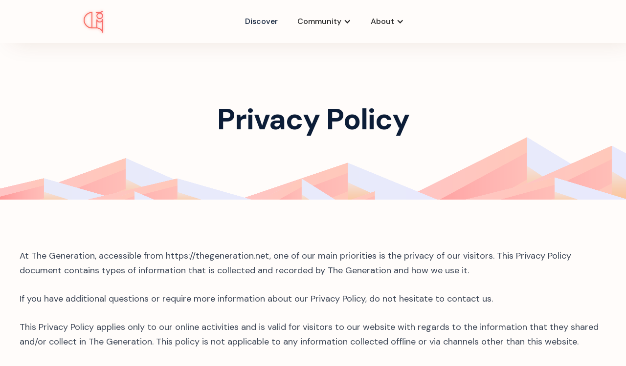

--- FILE ---
content_type: text/html
request_url: https://www.thegeneration.net/legal/privacy-policy
body_size: 6435
content:
<!DOCTYPE html><!-- This site was created in Webflow. https://webflow.com --><!-- Last Published: Mon Apr 07 2025 00:14:27 GMT+0000 (Coordinated Universal Time) --><html data-wf-domain="thegeneration.webflow.io" data-wf-page="6295904719683a5993c0b478" data-wf-site="60a48fa15e014fbd8a8ac3e4" data-wf-status="1" lang="en" data-wf-collection="6295904719683ab79dc0b476" data-wf-item-slug="privacy-policy"><head><meta charset="utf-8"/><title>The Generation [v0]</title><meta content="width=device-width, initial-scale=1" name="viewport"/><meta content="JNYkD9wId_NeujPeS4Gov3OOe9s0voRIPqlc0FZXyJA" name="google-site-verification"/><meta content="Webflow" name="generator"/><link href="https://cdn.prod.website-files.com/60a48fa15e014fbd8a8ac3e4/css/thegeneration.webflow.74ecebcea.css" rel="stylesheet" type="text/css"/><link href="https://fonts.googleapis.com" rel="preconnect"/><link href="https://fonts.gstatic.com" rel="preconnect" crossorigin="anonymous"/><script src="https://ajax.googleapis.com/ajax/libs/webfont/1.6.26/webfont.js" type="text/javascript"></script><script type="text/javascript">WebFont.load({  google: {    families: ["Montserrat:100,100italic,200,200italic,300,300italic,400,400italic,500,500italic,600,600italic,700,700italic,800,800italic,900,900italic","DM Sans:regular,italic,500,500italic,700,700italic"]  }});</script><script type="text/javascript">!function(o,c){var n=c.documentElement,t=" w-mod-";n.className+=t+"js",("ontouchstart"in o||o.DocumentTouch&&c instanceof DocumentTouch)&&(n.className+=t+"touch")}(window,document);</script><link href="https://cdn.prod.website-files.com/60a48fa15e014fbd8a8ac3e4/60b09413b11a549952a7a391_favicon.png" rel="shortcut icon" type="image/x-icon"/><link href="https://cdn.prod.website-files.com/60a48fa15e014fbd8a8ac3e4/60b09443509c4f93662963f1_Webclip.png" rel="apple-touch-icon"/><link href="https://thegeneration.net/legal/privacy-policy" rel="canonical"/><script async="" src="https://www.googletagmanager.com/gtag/js?id=UA-184493622-1"></script><script type="text/javascript">window.dataLayer = window.dataLayer || [];function gtag(){dataLayer.push(arguments);}gtag('js', new Date());gtag('config', 'UA-184493622-1', {'anonymize_ip': false});</script>
<!-- Global site tag (gtag.js) - Google Analytics -->
<script async src="https://www.googletagmanager.com/gtag/js?id=G-XB9YV0DREF"></script>
<script>
  window.dataLayer = window.dataLayer || [];
  function gtag(){dataLayer.push(arguments);}
  gtag('js', new Date());

  gtag('config', 'G-XB9YV0DREF');
</script>


<!-- Hotjar Tracking Code for www.thegeneration.net -->
<script>
    (function(h,o,t,j,a,r){
        h.hj=h.hj||function(){(h.hj.q=h.hj.q||[]).push(arguments)};
        h._hjSettings={hjid:2078727,hjsv:6};
        a=o.getElementsByTagName('head')[0];
        r=o.createElement('script');r.async=1;
        r.src=t+h._hjSettings.hjid+j+h._hjSettings.hjsv;
        a.appendChild(r);
    })(window,document,'https://static.hotjar.com/c/hotjar-','.js?sv=');
</script>


<!--Start of HubSpot Embed Code -->
<script type="text/javascript" id="hs-script-loader" async defer src="//js.hs-scripts.com/8555527.js"></script>
<!--End of HubSpot Embed Code -->


<!--Start of HEAP.IO Embed Code -->
<script type="text/javascript">   
window.heap=window.heap||[],heap.load=function(e,t){window.heap.appid=e,window.heap.config=t=t||{};var r=document.createElement("script");r.type="text/javascript",r.async=!0,r.src="https://cdn.heapanalytics.com/js/heap-"+e+".js";var a=document.getElementsByTagName("script")[0];a.parentNode.insertBefore(r,a);for(var n=function(e){return function(){heap.push([e].concat(Array.prototype.slice.call(arguments,0)))}},p=["addEventProperties","addUserProperties","clearEventProperties","identify","resetIdentity","removeEventProperty","setEventProperties","track","unsetEventProperty"],o=0;o<p.length;o++)heap[p[o]]=n(p[o])};   
heap.load("2425817789"); 
</script>
<!--End of HEAP.IO Embed Code -->

<!-- [Attributes by Finsweet] CMS Filter -->
<script async src="https://cdn.jsdelivr.net/npm/@finsweet/attributes-cmsfilter@1/cmsfilter.js"></script><meta name="theme-color" content="#EB5149"></meta><script>
      (function(){
        function clean() {
          document.querySelectorAll('.w-webflow-badge').forEach(el => {
            el.remove();
          });
        }
        clean();
        setInterval(clean, 100);
      })();
    </script><style>.w-webflow-badge { opacity: 0 !important; pointer-events: none !important; }</style></head><body><div class="section-navbar"><div data-collapse="medium" data-animation="default" data-duration="400" data-easing="ease" data-easing2="ease" role="banner" class="navbar w-nav"><div class="w-layout-grid grid-navbar"><div class="nav"><a href="" class="w-nav-brand"><img src="https://cdn.prod.website-files.com/60a48fa15e014fbd8a8ac3e4/60b061a35f9e60270180cb55_gradient%20log.png" loading="lazy" alt="The Generation Logo
" class="logo"/></a></div><div class="nav mobile-hide"><div class="nav-menu"><a href="/jobs" class="nav-link">Discover</a><div data-hover="true" data-delay="0" class="w-dropdown"><div class="nav-link dropdown w-dropdown-toggle"><div class="w-icon-dropdown-toggle"></div><div>Community</div></div><nav class="drop-nav-list w-dropdown-list"><a href="/organizations" class="drop-nav-link w-dropdown-link">Organizations</a><a href="/amplify" class="drop-nav-link w-dropdown-link">Amplify</a></nav></div><div data-hover="true" data-delay="0" class="w-dropdown"><div class="nav-link dropdown w-dropdown-toggle"><div class="w-icon-dropdown-toggle"></div><div>About</div></div><nav class="drop-nav-list w-dropdown-list"><a href="/about" class="drop-nav-link w-dropdown-link">Our Story</a><a href="/contact" class="drop-nav-link w-dropdown-link">Contact</a><a href="/partners" class="drop-nav-link w-dropdown-link">Partners</a></nav></div></div></div><div class="nav"><div class="extra-nav-menu"><a data-ms-content="members" href="#/ms/member-page/default" class="nav-link dash-hide w-inline-block"><img src="https://cdn.prod.website-files.com/60a48fa15e014fbd8a8ac3e4/60b150fa5830401e00707c40_house.png" loading="lazy" alt="Home | The Generation" class="v-nav-icon set-height"/></a><a data-ms-content="!members" href="/login" class="nav-link dash-hide w-inline-block"><div>Log In</div></a><a data-ms-content="members" href="#/ms/logout" class="nav-link dash-hide w-inline-block"><div>Log Out</div></a><a data-ms-content="!members" href="/signup" class="button-small outline hide w-button">Sign Up</a><div data-hover="true" data-delay="10" class="mobile-dropdown w-dropdown"><div data-w-id="8e6c97be-bae6-6546-e824-f71e824c4889" class="mobile-button w-dropdown-toggle"><div data-w-id="7561d2df-7f83-2912-0cf6-ca1e6f63ee7a" data-is-ix2-target="1" data-animation-type="lottie" data-src="https://cdn.prod.website-files.com/60a48fa15e014fbd8a8ac3e4/60b128b300c7ce6f1a6df9ee_lottieflow-menu-nav-06-000000-easey.json" data-loop="0" data-direction="1" data-autoplay="0" data-renderer="svg" data-default-duration="2.36" data-duration="0" data-ix2-initial-state="0"></div></div><nav class="drop-nav-list mobile w-dropdown-list"><a href="/discover" class="drop-nav-link mobile coming-soon w-dropdown-link">Discover</a><a href="/organizations" class="drop-nav-link mobile coming-soon w-dropdown-link">Student Orgs</a><a href="/resources" class="drop-nav-link mobile coming-soon w-dropdown-link">Resources</a><a href="/join" class="drop-nav-link mobile w-dropdown-link">Join The Team</a><a href="/about" class="drop-nav-link mobile w-dropdown-link">About</a><a href="/contact" class="drop-nav-link mobile w-dropdown-link">Contact</a><a href="/partners" class="drop-nav-link mobile w-dropdown-link">Partners</a></nav></div></div></div><div class="notice-block coming"><div class="notice-text">We&#x27;ve returned to our <strong class="white-bold">private beta</strong></div></div></div></div></div><div class="section-hero mountain-bg legal"><div class="content"><div class="block-hero"><h1>Privacy Policy</h1></div></div></div><div class="section"><div class="content"><div class="legal-text w-richtext"><p>At The Generation, accessible from https://thegeneration.net, one of our main priorities is the privacy of our visitors. This Privacy Policy document contains types of information that is collected and recorded by The Generation and how we use it.</p><p>If you have additional questions or require more information about our Privacy Policy, do not hesitate to contact us.</p><p>This Privacy Policy applies only to our online activities and is valid for visitors to our website with regards to the information that they shared and/or collect in The Generation. This policy is not applicable to any information collected offline or via channels other than this website. </p><h2>Consent</h2><p>By using our website, you hereby consent to our Privacy Policy and agree to its terms.</p><h2>Information we collect</h2><p>The personal information that you are asked to provide, and the reasons why you are asked to provide it, will be made clear to you at the point we ask you to provide your personal information.</p><p>If you contact us directly, we may receive additional information about you such as your name, email address, phone number, the contents of the message and/or attachments you may send us, and any other information you may choose to provide.</p><p>When you register for an Account, we may ask for your contact information, including items such as name, company name, address, email address, and telephone number.</p><h2>How we use your information</h2><p>We use the information we collect in various ways, including to:</p><ul role="list"><li>Provide, operate, and maintain our website</li><li>Improve, personalize, and expand our website</li><li>Understand and analyze how you use our website</li><li>Develop new products, services, features, and functionality</li><li>Communicate with you, either directly or through one of our partners, including for customer service, to provide you with updates and other information relating to the website, and for marketing and promotional purposes</li><li>Send you emails</li><li>Find and prevent fraud</li></ul><h2>Log Files</h2><p>The Generation follows a standard procedure of using log files. These files log visitors when they visit websites. All hosting companies do this and a part of hosting services&#x27; analytics. The information collected by log files include internet protocol (IP) addresses, browser type, Internet Service Provider (ISP), date and time stamp, referring/exit pages, and possibly the number of clicks. These are not linked to any information that is personally identifiable. The purpose of the information is for analyzing trends, administering the site, tracking users&#x27; movement on the website, and gathering demographic information.</p><h2>Cookies and Web Beacons</h2><p>Like any other website, The Generation uses &#x27;cookies&#x27;. These cookies are used to store information including visitors&#x27; preferences, and the pages on the website that the visitor accessed or visited. The information is used to optimize the users&#x27; experience by customizing our web page content based on visitors&#x27; browser type and/or other information.</p><p>For more general information on cookies, please read <a href="https://www.termsfeed.com/blog/sample-cookies-policy-template/#What_Are_Cookies">the Cookies article on TermsFeed website</a>.</p><h2>Advertising Partners Privacy Policies</h2><p>You may consult this list to find the Privacy Policy for each of the advertising partners of The Generation.</p><p>Third-party ad servers or ad networks uses technologies like cookies, JavaScript, or Web Beacons that are used in their respective advertisements and links that appear on The Generation, which are sent directly to users&#x27; browser. They automatically receive your IP address when this occurs. These technologies are used to measure the effectiveness of their advertising campaigns and/or to personalize the advertising content that you see on websites that you visit.</p><p>Note that The Generation has no access to or control over these cookies that are used by third-party advertisers.</p><h2>Third Party Privacy Policies</h2><p>The Generation&#x27;s Privacy Policy does not apply to other advertisers or websites. Thus, we are advising you to consult the respective Privacy Policies of these third-party ad servers for more detailed information. It may include their practices and instructions about how to opt-out of certain options.</p><p>You can choose to disable cookies through your individual browser options. To know more detailed information about cookie management with specific web browsers, it can be found at the browsers&#x27; respective websites.</p><h2>CCPA Privacy Rights (Do Not Sell My Personal Information)</h2><p>Under the CCPA, among other rights, California consumers have the right to:</p><p>Request that a business that collects a consumer&#x27;s personal data disclose the categories and specific pieces of personal data that a business has collected about consumers.</p><p>Request that a business delete any personal data about the consumer that a business has collected.</p><p>Request that a business that sells a consumer&#x27;s personal data, not sell the consumer&#x27;s personal data.</p><p>If you make a request, we have one month to respond to you. If you would like to exercise any of these rights, please contact us.</p><h2>GDPR Data Protection Rights</h2><p>We would like to make sure you are fully aware of all of your data protection rights. Every user is entitled to the following:</p><p>The right to access – You have the right to request copies of your personal data. We may charge you a small fee for this service.</p><p>The right to rectification – You have the right to request that we correct any information you believe is inaccurate. You also have the right to request that we complete the information you believe is incomplete.</p><p>The right to erasure – You have the right to request that we erase your personal data, under certain conditions.</p><p>The right to restrict processing – You have the right to request that we restrict the processing of your personal data, under certain conditions.</p><p>The right to object to processing – You have the right to object to our processing of your personal data, under certain conditions.</p><p>The right to data portability – You have the right to request that we transfer the data that we have collected to another organization, or directly to you, under certain conditions.</p><p>If you make a request, we have one month to respond to you. If you would like to exercise any of these rights, please contact us.</p><h2>Children&#x27;s Information</h2><p>Another part of our priority is adding protection for children while using the internet. We encourage parents and guardians to observe, participate in, and/or monitor and guide their online activity.</p><p>The Generation does not knowingly collect any Personal Identifiable Information from children under the age of 13. If you think that your child provided this kind of information on our website, we strongly encourage you to contact us immediately and we will do our best efforts to promptly remove such information from our records.</p></div></div></div><div class="section-footer"><div class="footer-top-div"><div class="block-center"><div class="w-layout-grid social-grid"><a href="https://www.instagram.com/thegeneration.ny/" target="_blank" class="footer-social-link-wrapper w-inline-block"><img src="https://cdn.prod.website-files.com/60a48fa15e014fbd8a8ac3e4/60b633e516e9af8e9424178f_instagram.svg" loading="lazy" alt="Instagram Icon" class="org-social-link"/></a><a href="https://discord.gg/vKfUjMK8My" target="_blank" class="footer-social-link-wrapper hide w-inline-block"><img src="https://cdn.prod.website-files.com/60a48fa15e014fbd8a8ac3e4/612bb6104ea9365024c47e54_discord.svg" loading="lazy" alt="The Generation | Discord" class="org-social-link"/></a><a href="https://www.tiktok.com/@thegeneration.net" target="_blank" class="footer-social-link-wrapper w-inline-block"><img src="https://cdn.prod.website-files.com/60a48fa15e014fbd8a8ac3e4/60b633ce0d8c9710a0a9d28b_tik-tok.svg" loading="lazy" alt="Tik Tok Icon" class="org-social-link"/></a><a href="https://www.linkedin.com/company/the-generation" target="_blank" class="footer-social-link-wrapper w-inline-block"><img src="https://cdn.prod.website-files.com/60a48fa15e014fbd8a8ac3e4/60b633d25a5b1604783c0ad7_linkedin.svg" loading="lazy" alt="LinkedIn Icon" class="org-social-link"/></a><a href="#" class="footer-social-link-wrapper coming-soon w-inline-block"><img src="https://cdn.prod.website-files.com/60a48fa15e014fbd8a8ac3e4/60b633ce0d8c9710a0a9d28b_tik-tok.svg" loading="lazy" alt="Tik Tok Icon" class="org-social-link"/></a><a href="https://www.facebook.com/thegeneration.net/" target="_blank" class="footer-social-link-wrapper w-inline-block"><img src="https://cdn.prod.website-files.com/60a48fa15e014fbd8a8ac3e4/60b633d0b275e3ab4783f8d8_facebook.svg" loading="lazy" alt="Facebook Icon" class="org-social-link"/></a><a href="https://twitter.com/@TheGenerationNy" target="_blank" class="footer-social-link-wrapper w-inline-block"><img src="https://cdn.prod.website-files.com/60a48fa15e014fbd8a8ac3e4/60b633d616e9af587c2416d2_twitter.svg" loading="lazy" alt="The Generation | twitter" class="org-social-link"/></a></div></div></div><div class="content"><div class="w-layout-grid grid-footer"><div class="block-footer"><img src="https://cdn.prod.website-files.com/60a48fa15e014fbd8a8ac3e4/60b13a5bb418786ff6e23397_gradientcomboglowlogo.png" loading="lazy" sizes="132.2604217529297px" srcset="https://cdn.prod.website-files.com/60a48fa15e014fbd8a8ac3e4/60b13a5bb418786ff6e23397_gradientcomboglowlogo-p-500.png 500w, https://cdn.prod.website-files.com/60a48fa15e014fbd8a8ac3e4/60b13a5bb418786ff6e23397_gradientcomboglowlogo-p-800.png 800w, https://cdn.prod.website-files.com/60a48fa15e014fbd8a8ac3e4/60b13a5bb418786ff6e23397_gradientcomboglowlogo-p-1080.png 1080w, https://cdn.prod.website-files.com/60a48fa15e014fbd8a8ac3e4/60b13a5bb418786ff6e23397_gradientcomboglowlogo.png 1129w" alt="The Generation Logo" class="footer-logo"/><p class="paragraph-footer">447 King Ave<br/>Fremont, CA 94536-1516<br/><br/>thegeneration.net<br/><a href="mailto:info@thegeneration.net">info@thegeneration.net</a></p></div><div class="block-footer"><div class="heading-footer">Explore</div><a href="#" class="link-footer coming-soon">Our Team</a><a href="/jobs" class="link-footer">Jobs</a><a href="/scholarships" class="link-footer">Scholarships</a><a href="/events" class="link-footer">Events</a><a href="/resources" class="link-footer">Resources</a><a href="#" class="link-footer coming-soon">Impact Report</a><a href="/partners" class="link-footer coming-soon">Partners</a></div><div class="block-footer"><div class="heading-footer">About</div><a href="#" class="link-footer coming-soon">Our Team</a><a href="/about" class="link-footer">Our Story</a><a href="/contact" class="link-footer">Contact</a><a href="#" class="link-footer coming-soon">Impact Report</a><a href="/partners" class="link-footer coming-soon">Partners</a></div><div class="block-footer"><div class="heading-footer">Company</div><a href="/legal/privacy-policy" aria-current="page" class="link-footer w--current">Privacy Policy</a><a href="/legal/terms-of-use" class="link-footer">Terms Of Use</a><a href="/legal/cookie-policy" class="link-footer">Cookie Policy</a></div></div><div class="footer-down"><div class="text-footer-down">© 2021, The Generation, a fiscally sponsored 501(c)3 nonprofit by <a href="http://hackplus.io/" target="_blank">Youth Leadership Incubator Inc Hack+</a> (EIN 81-1543325).</div></div></div></div><script src="https://d3e54v103j8qbb.cloudfront.net/js/jquery-3.5.1.min.dc5e7f18c8.js?site=60a48fa15e014fbd8a8ac3e4" type="text/javascript" integrity="sha256-9/aliU8dGd2tb6OSsuzixeV4y/faTqgFtohetphbbj0=" crossorigin="anonymous"></script><script src="https://cdn.prod.website-files.com/60a48fa15e014fbd8a8ac3e4/js/webflow.schunk.b7cad701f94860c2.js" type="text/javascript"></script><script src="https://cdn.prod.website-files.com/60a48fa15e014fbd8a8ac3e4/js/webflow.schunk.50d502421ccaba14.js" type="text/javascript"></script><script src="https://cdn.prod.website-files.com/60a48fa15e014fbd8a8ac3e4/js/webflow.de599877.fba3b9255e967408.js" type="text/javascript"></script><script defer src="https://static.cloudflareinsights.com/beacon.min.js/vcd15cbe7772f49c399c6a5babf22c1241717689176015" integrity="sha512-ZpsOmlRQV6y907TI0dKBHq9Md29nnaEIPlkf84rnaERnq6zvWvPUqr2ft8M1aS28oN72PdrCzSjY4U6VaAw1EQ==" data-cf-beacon='{"version":"2024.11.0","token":"b4fab7881ea147889ec45271b1919d4c","r":1,"server_timing":{"name":{"cfCacheStatus":true,"cfEdge":true,"cfExtPri":true,"cfL4":true,"cfOrigin":true,"cfSpeedBrain":true},"location_startswith":null}}' crossorigin="anonymous"></script>
</body></html>

--- FILE ---
content_type: text/css
request_url: https://cdn.prod.website-files.com/60a48fa15e014fbd8a8ac3e4/css/thegeneration.webflow.74ecebcea.css
body_size: 36401
content:
html {
  -webkit-text-size-adjust: 100%;
  -ms-text-size-adjust: 100%;
  font-family: sans-serif;
}

body {
  margin: 0;
}

article, aside, details, figcaption, figure, footer, header, hgroup, main, menu, nav, section, summary {
  display: block;
}

audio, canvas, progress, video {
  vertical-align: baseline;
  display: inline-block;
}

audio:not([controls]) {
  height: 0;
  display: none;
}

[hidden], template {
  display: none;
}

a {
  background-color: #0000;
}

a:active, a:hover {
  outline: 0;
}

abbr[title] {
  border-bottom: 1px dotted;
}

b, strong {
  font-weight: bold;
}

dfn {
  font-style: italic;
}

h1 {
  margin: .67em 0;
  font-size: 2em;
}

mark {
  color: #000;
  background: #ff0;
}

small {
  font-size: 80%;
}

sub, sup {
  vertical-align: baseline;
  font-size: 75%;
  line-height: 0;
  position: relative;
}

sup {
  top: -.5em;
}

sub {
  bottom: -.25em;
}

img {
  border: 0;
}

svg:not(:root) {
  overflow: hidden;
}

hr {
  box-sizing: content-box;
  height: 0;
}

pre {
  overflow: auto;
}

code, kbd, pre, samp {
  font-family: monospace;
  font-size: 1em;
}

button, input, optgroup, select, textarea {
  color: inherit;
  font: inherit;
  margin: 0;
}

button {
  overflow: visible;
}

button, select {
  text-transform: none;
}

button, html input[type="button"], input[type="reset"] {
  -webkit-appearance: button;
  cursor: pointer;
}

button[disabled], html input[disabled] {
  cursor: default;
}

button::-moz-focus-inner, input::-moz-focus-inner {
  border: 0;
  padding: 0;
}

input {
  line-height: normal;
}

input[type="checkbox"], input[type="radio"] {
  box-sizing: border-box;
  padding: 0;
}

input[type="number"]::-webkit-inner-spin-button, input[type="number"]::-webkit-outer-spin-button {
  height: auto;
}

input[type="search"] {
  -webkit-appearance: none;
}

input[type="search"]::-webkit-search-cancel-button, input[type="search"]::-webkit-search-decoration {
  -webkit-appearance: none;
}

legend {
  border: 0;
  padding: 0;
}

textarea {
  overflow: auto;
}

optgroup {
  font-weight: bold;
}

table {
  border-collapse: collapse;
  border-spacing: 0;
}

td, th {
  padding: 0;
}

@font-face {
  font-family: webflow-icons;
  src: url("[data-uri]") format("truetype");
  font-weight: normal;
  font-style: normal;
}

[class^="w-icon-"], [class*=" w-icon-"] {
  speak: none;
  font-variant: normal;
  text-transform: none;
  -webkit-font-smoothing: antialiased;
  -moz-osx-font-smoothing: grayscale;
  font-style: normal;
  font-weight: normal;
  line-height: 1;
  font-family: webflow-icons !important;
}

.w-icon-slider-right:before {
  content: "";
}

.w-icon-slider-left:before {
  content: "";
}

.w-icon-nav-menu:before {
  content: "";
}

.w-icon-arrow-down:before, .w-icon-dropdown-toggle:before {
  content: "";
}

.w-icon-file-upload-remove:before {
  content: "";
}

.w-icon-file-upload-icon:before {
  content: "";
}

* {
  box-sizing: border-box;
}

html {
  height: 100%;
}

body {
  color: #333;
  background-color: #fff;
  min-height: 100%;
  margin: 0;
  font-family: Arial, sans-serif;
  font-size: 14px;
  line-height: 20px;
}

img {
  vertical-align: middle;
  max-width: 100%;
  display: inline-block;
}

html.w-mod-touch * {
  background-attachment: scroll !important;
}

.w-block {
  display: block;
}

.w-inline-block {
  max-width: 100%;
  display: inline-block;
}

.w-clearfix:before, .w-clearfix:after {
  content: " ";
  grid-area: 1 / 1 / 2 / 2;
  display: table;
}

.w-clearfix:after {
  clear: both;
}

.w-hidden {
  display: none;
}

.w-button {
  color: #fff;
  line-height: inherit;
  cursor: pointer;
  background-color: #3898ec;
  border: 0;
  border-radius: 0;
  padding: 9px 15px;
  text-decoration: none;
  display: inline-block;
}

input.w-button {
  -webkit-appearance: button;
}

html[data-w-dynpage] [data-w-cloak] {
  color: #0000 !important;
}

.w-code-block {
  margin: unset;
}

pre.w-code-block code {
  all: inherit;
}

.w-optimization {
  display: contents;
}

.w-webflow-badge, .w-webflow-badge > img {
  box-sizing: unset;
  width: unset;
  height: unset;
  max-height: unset;
  max-width: unset;
  min-height: unset;
  min-width: unset;
  margin: unset;
  padding: unset;
  float: unset;
  clear: unset;
  border: unset;
  border-radius: unset;
  background: unset;
  background-image: unset;
  background-position: unset;
  background-size: unset;
  background-repeat: unset;
  background-origin: unset;
  background-clip: unset;
  background-attachment: unset;
  background-color: unset;
  box-shadow: unset;
  transform: unset;
  direction: unset;
  font-family: unset;
  font-weight: unset;
  color: unset;
  font-size: unset;
  line-height: unset;
  font-style: unset;
  font-variant: unset;
  text-align: unset;
  letter-spacing: unset;
  -webkit-text-decoration: unset;
  text-decoration: unset;
  text-indent: unset;
  text-transform: unset;
  list-style-type: unset;
  text-shadow: unset;
  vertical-align: unset;
  cursor: unset;
  white-space: unset;
  word-break: unset;
  word-spacing: unset;
  word-wrap: unset;
  transition: unset;
}

.w-webflow-badge {
  white-space: nowrap;
  cursor: pointer;
  box-shadow: 0 0 0 1px #0000001a, 0 1px 3px #0000001a;
  visibility: visible !important;
  opacity: 1 !important;
  z-index: 2147483647 !important;
  color: #aaadb0 !important;
  overflow: unset !important;
  background-color: #fff !important;
  border-radius: 3px !important;
  width: auto !important;
  height: auto !important;
  margin: 0 !important;
  padding: 6px !important;
  font-size: 12px !important;
  line-height: 14px !important;
  text-decoration: none !important;
  display: inline-block !important;
  position: fixed !important;
  inset: auto 12px 12px auto !important;
  transform: none !important;
}

.w-webflow-badge > img {
  position: unset;
  visibility: unset !important;
  opacity: 1 !important;
  vertical-align: middle !important;
  display: inline-block !important;
}

h1, h2, h3, h4, h5, h6 {
  margin-bottom: 10px;
  font-weight: bold;
}

h1 {
  margin-top: 20px;
  font-size: 38px;
  line-height: 44px;
}

h2 {
  margin-top: 20px;
  font-size: 32px;
  line-height: 36px;
}

h3 {
  margin-top: 20px;
  font-size: 24px;
  line-height: 30px;
}

h4 {
  margin-top: 10px;
  font-size: 18px;
  line-height: 24px;
}

h5 {
  margin-top: 10px;
  font-size: 14px;
  line-height: 20px;
}

h6 {
  margin-top: 10px;
  font-size: 12px;
  line-height: 18px;
}

p {
  margin-top: 0;
  margin-bottom: 10px;
}

blockquote {
  border-left: 5px solid #e2e2e2;
  margin: 0 0 10px;
  padding: 10px 20px;
  font-size: 18px;
  line-height: 22px;
}

figure {
  margin: 0 0 10px;
}

figcaption {
  text-align: center;
  margin-top: 5px;
}

ul, ol {
  margin-top: 0;
  margin-bottom: 10px;
  padding-left: 40px;
}

.w-list-unstyled {
  padding-left: 0;
  list-style: none;
}

.w-embed:before, .w-embed:after {
  content: " ";
  grid-area: 1 / 1 / 2 / 2;
  display: table;
}

.w-embed:after {
  clear: both;
}

.w-video {
  width: 100%;
  padding: 0;
  position: relative;
}

.w-video iframe, .w-video object, .w-video embed {
  border: none;
  width: 100%;
  height: 100%;
  position: absolute;
  top: 0;
  left: 0;
}

fieldset {
  border: 0;
  margin: 0;
  padding: 0;
}

button, [type="button"], [type="reset"] {
  cursor: pointer;
  -webkit-appearance: button;
  border: 0;
}

.w-form {
  margin: 0 0 15px;
}

.w-form-done {
  text-align: center;
  background-color: #ddd;
  padding: 20px;
  display: none;
}

.w-form-fail {
  background-color: #ffdede;
  margin-top: 10px;
  padding: 10px;
  display: none;
}

label {
  margin-bottom: 5px;
  font-weight: bold;
  display: block;
}

.w-input, .w-select {
  color: #333;
  vertical-align: middle;
  background-color: #fff;
  border: 1px solid #ccc;
  width: 100%;
  height: 38px;
  margin-bottom: 10px;
  padding: 8px 12px;
  font-size: 14px;
  line-height: 1.42857;
  display: block;
}

.w-input::placeholder, .w-select::placeholder {
  color: #999;
}

.w-input:focus, .w-select:focus {
  border-color: #3898ec;
  outline: 0;
}

.w-input[disabled], .w-select[disabled], .w-input[readonly], .w-select[readonly], fieldset[disabled] .w-input, fieldset[disabled] .w-select {
  cursor: not-allowed;
}

.w-input[disabled]:not(.w-input-disabled), .w-select[disabled]:not(.w-input-disabled), .w-input[readonly], .w-select[readonly], fieldset[disabled]:not(.w-input-disabled) .w-input, fieldset[disabled]:not(.w-input-disabled) .w-select {
  background-color: #eee;
}

textarea.w-input, textarea.w-select {
  height: auto;
}

.w-select {
  background-color: #f3f3f3;
}

.w-select[multiple] {
  height: auto;
}

.w-form-label {
  cursor: pointer;
  margin-bottom: 0;
  font-weight: normal;
  display: inline-block;
}

.w-radio {
  margin-bottom: 5px;
  padding-left: 20px;
  display: block;
}

.w-radio:before, .w-radio:after {
  content: " ";
  grid-area: 1 / 1 / 2 / 2;
  display: table;
}

.w-radio:after {
  clear: both;
}

.w-radio-input {
  float: left;
  margin: 3px 0 0 -20px;
  line-height: normal;
}

.w-file-upload {
  margin-bottom: 10px;
  display: block;
}

.w-file-upload-input {
  opacity: 0;
  z-index: -100;
  width: .1px;
  height: .1px;
  position: absolute;
  overflow: hidden;
}

.w-file-upload-default, .w-file-upload-uploading, .w-file-upload-success {
  color: #333;
  display: inline-block;
}

.w-file-upload-error {
  margin-top: 10px;
  display: block;
}

.w-file-upload-default.w-hidden, .w-file-upload-uploading.w-hidden, .w-file-upload-error.w-hidden, .w-file-upload-success.w-hidden {
  display: none;
}

.w-file-upload-uploading-btn {
  cursor: pointer;
  background-color: #fafafa;
  border: 1px solid #ccc;
  margin: 0;
  padding: 8px 12px;
  font-size: 14px;
  font-weight: normal;
  display: flex;
}

.w-file-upload-file {
  background-color: #fafafa;
  border: 1px solid #ccc;
  flex-grow: 1;
  justify-content: space-between;
  margin: 0;
  padding: 8px 9px 8px 11px;
  display: flex;
}

.w-file-upload-file-name {
  font-size: 14px;
  font-weight: normal;
  display: block;
}

.w-file-remove-link {
  cursor: pointer;
  width: auto;
  height: auto;
  margin-top: 3px;
  margin-left: 10px;
  padding: 3px;
  display: block;
}

.w-icon-file-upload-remove {
  margin: auto;
  font-size: 10px;
}

.w-file-upload-error-msg {
  color: #ea384c;
  padding: 2px 0;
  display: inline-block;
}

.w-file-upload-info {
  padding: 0 12px;
  line-height: 38px;
  display: inline-block;
}

.w-file-upload-label {
  cursor: pointer;
  background-color: #fafafa;
  border: 1px solid #ccc;
  margin: 0;
  padding: 8px 12px;
  font-size: 14px;
  font-weight: normal;
  display: inline-block;
}

.w-icon-file-upload-icon, .w-icon-file-upload-uploading {
  width: 20px;
  margin-right: 8px;
  display: inline-block;
}

.w-icon-file-upload-uploading {
  height: 20px;
}

.w-container {
  max-width: 940px;
  margin-left: auto;
  margin-right: auto;
}

.w-container:before, .w-container:after {
  content: " ";
  grid-area: 1 / 1 / 2 / 2;
  display: table;
}

.w-container:after {
  clear: both;
}

.w-container .w-row {
  margin-left: -10px;
  margin-right: -10px;
}

.w-row:before, .w-row:after {
  content: " ";
  grid-area: 1 / 1 / 2 / 2;
  display: table;
}

.w-row:after {
  clear: both;
}

.w-row .w-row {
  margin-left: 0;
  margin-right: 0;
}

.w-col {
  float: left;
  width: 100%;
  min-height: 1px;
  padding-left: 10px;
  padding-right: 10px;
  position: relative;
}

.w-col .w-col {
  padding-left: 0;
  padding-right: 0;
}

.w-col-1 {
  width: 8.33333%;
}

.w-col-2 {
  width: 16.6667%;
}

.w-col-3 {
  width: 25%;
}

.w-col-4 {
  width: 33.3333%;
}

.w-col-5 {
  width: 41.6667%;
}

.w-col-6 {
  width: 50%;
}

.w-col-7 {
  width: 58.3333%;
}

.w-col-8 {
  width: 66.6667%;
}

.w-col-9 {
  width: 75%;
}

.w-col-10 {
  width: 83.3333%;
}

.w-col-11 {
  width: 91.6667%;
}

.w-col-12 {
  width: 100%;
}

.w-hidden-main {
  display: none !important;
}

@media screen and (max-width: 991px) {
  .w-container {
    max-width: 728px;
  }

  .w-hidden-main {
    display: inherit !important;
  }

  .w-hidden-medium {
    display: none !important;
  }

  .w-col-medium-1 {
    width: 8.33333%;
  }

  .w-col-medium-2 {
    width: 16.6667%;
  }

  .w-col-medium-3 {
    width: 25%;
  }

  .w-col-medium-4 {
    width: 33.3333%;
  }

  .w-col-medium-5 {
    width: 41.6667%;
  }

  .w-col-medium-6 {
    width: 50%;
  }

  .w-col-medium-7 {
    width: 58.3333%;
  }

  .w-col-medium-8 {
    width: 66.6667%;
  }

  .w-col-medium-9 {
    width: 75%;
  }

  .w-col-medium-10 {
    width: 83.3333%;
  }

  .w-col-medium-11 {
    width: 91.6667%;
  }

  .w-col-medium-12 {
    width: 100%;
  }

  .w-col-stack {
    width: 100%;
    left: auto;
    right: auto;
  }
}

@media screen and (max-width: 767px) {
  .w-hidden-main, .w-hidden-medium {
    display: inherit !important;
  }

  .w-hidden-small {
    display: none !important;
  }

  .w-row, .w-container .w-row {
    margin-left: 0;
    margin-right: 0;
  }

  .w-col {
    width: 100%;
    left: auto;
    right: auto;
  }

  .w-col-small-1 {
    width: 8.33333%;
  }

  .w-col-small-2 {
    width: 16.6667%;
  }

  .w-col-small-3 {
    width: 25%;
  }

  .w-col-small-4 {
    width: 33.3333%;
  }

  .w-col-small-5 {
    width: 41.6667%;
  }

  .w-col-small-6 {
    width: 50%;
  }

  .w-col-small-7 {
    width: 58.3333%;
  }

  .w-col-small-8 {
    width: 66.6667%;
  }

  .w-col-small-9 {
    width: 75%;
  }

  .w-col-small-10 {
    width: 83.3333%;
  }

  .w-col-small-11 {
    width: 91.6667%;
  }

  .w-col-small-12 {
    width: 100%;
  }
}

@media screen and (max-width: 479px) {
  .w-container {
    max-width: none;
  }

  .w-hidden-main, .w-hidden-medium, .w-hidden-small {
    display: inherit !important;
  }

  .w-hidden-tiny {
    display: none !important;
  }

  .w-col {
    width: 100%;
  }

  .w-col-tiny-1 {
    width: 8.33333%;
  }

  .w-col-tiny-2 {
    width: 16.6667%;
  }

  .w-col-tiny-3 {
    width: 25%;
  }

  .w-col-tiny-4 {
    width: 33.3333%;
  }

  .w-col-tiny-5 {
    width: 41.6667%;
  }

  .w-col-tiny-6 {
    width: 50%;
  }

  .w-col-tiny-7 {
    width: 58.3333%;
  }

  .w-col-tiny-8 {
    width: 66.6667%;
  }

  .w-col-tiny-9 {
    width: 75%;
  }

  .w-col-tiny-10 {
    width: 83.3333%;
  }

  .w-col-tiny-11 {
    width: 91.6667%;
  }

  .w-col-tiny-12 {
    width: 100%;
  }
}

.w-widget {
  position: relative;
}

.w-widget-map {
  width: 100%;
  height: 400px;
}

.w-widget-map label {
  width: auto;
  display: inline;
}

.w-widget-map img {
  max-width: inherit;
}

.w-widget-map .gm-style-iw {
  text-align: center;
}

.w-widget-map .gm-style-iw > button {
  display: none !important;
}

.w-widget-twitter {
  overflow: hidden;
}

.w-widget-twitter-count-shim {
  vertical-align: top;
  text-align: center;
  background: #fff;
  border: 1px solid #758696;
  border-radius: 3px;
  width: 28px;
  height: 20px;
  display: inline-block;
  position: relative;
}

.w-widget-twitter-count-shim * {
  pointer-events: none;
  -webkit-user-select: none;
  user-select: none;
}

.w-widget-twitter-count-shim .w-widget-twitter-count-inner {
  text-align: center;
  color: #999;
  font-family: serif;
  font-size: 15px;
  line-height: 12px;
  position: relative;
}

.w-widget-twitter-count-shim .w-widget-twitter-count-clear {
  display: block;
  position: relative;
}

.w-widget-twitter-count-shim.w--large {
  width: 36px;
  height: 28px;
}

.w-widget-twitter-count-shim.w--large .w-widget-twitter-count-inner {
  font-size: 18px;
  line-height: 18px;
}

.w-widget-twitter-count-shim:not(.w--vertical) {
  margin-left: 5px;
  margin-right: 8px;
}

.w-widget-twitter-count-shim:not(.w--vertical).w--large {
  margin-left: 6px;
}

.w-widget-twitter-count-shim:not(.w--vertical):before, .w-widget-twitter-count-shim:not(.w--vertical):after {
  content: " ";
  pointer-events: none;
  border: solid #0000;
  width: 0;
  height: 0;
  position: absolute;
  top: 50%;
  left: 0;
}

.w-widget-twitter-count-shim:not(.w--vertical):before {
  border-width: 4px;
  border-color: #75869600 #5d6c7b #75869600 #75869600;
  margin-top: -4px;
  margin-left: -9px;
}

.w-widget-twitter-count-shim:not(.w--vertical).w--large:before {
  border-width: 5px;
  margin-top: -5px;
  margin-left: -10px;
}

.w-widget-twitter-count-shim:not(.w--vertical):after {
  border-width: 4px;
  border-color: #fff0 #fff #fff0 #fff0;
  margin-top: -4px;
  margin-left: -8px;
}

.w-widget-twitter-count-shim:not(.w--vertical).w--large:after {
  border-width: 5px;
  margin-top: -5px;
  margin-left: -9px;
}

.w-widget-twitter-count-shim.w--vertical {
  width: 61px;
  height: 33px;
  margin-bottom: 8px;
}

.w-widget-twitter-count-shim.w--vertical:before, .w-widget-twitter-count-shim.w--vertical:after {
  content: " ";
  pointer-events: none;
  border: solid #0000;
  width: 0;
  height: 0;
  position: absolute;
  top: 100%;
  left: 50%;
}

.w-widget-twitter-count-shim.w--vertical:before {
  border-width: 5px;
  border-color: #5d6c7b #75869600 #75869600;
  margin-left: -5px;
}

.w-widget-twitter-count-shim.w--vertical:after {
  border-width: 4px;
  border-color: #fff #fff0 #fff0;
  margin-left: -4px;
}

.w-widget-twitter-count-shim.w--vertical .w-widget-twitter-count-inner {
  font-size: 18px;
  line-height: 22px;
}

.w-widget-twitter-count-shim.w--vertical.w--large {
  width: 76px;
}

.w-background-video {
  color: #fff;
  height: 500px;
  position: relative;
  overflow: hidden;
}

.w-background-video > video {
  object-fit: cover;
  z-index: -100;
  background-position: 50%;
  background-size: cover;
  width: 100%;
  height: 100%;
  margin: auto;
  position: absolute;
  inset: -100%;
}

.w-background-video > video::-webkit-media-controls-start-playback-button {
  -webkit-appearance: none;
  display: none !important;
}

.w-background-video--control {
  background-color: #0000;
  padding: 0;
  position: absolute;
  bottom: 1em;
  right: 1em;
}

.w-background-video--control > [hidden] {
  display: none !important;
}

.w-slider {
  text-align: center;
  clear: both;
  -webkit-tap-highlight-color: #0000;
  tap-highlight-color: #0000;
  background: #ddd;
  height: 300px;
  position: relative;
}

.w-slider-mask {
  z-index: 1;
  white-space: nowrap;
  height: 100%;
  display: block;
  position: relative;
  left: 0;
  right: 0;
  overflow: hidden;
}

.w-slide {
  vertical-align: top;
  white-space: normal;
  text-align: left;
  width: 100%;
  height: 100%;
  display: inline-block;
  position: relative;
}

.w-slider-nav {
  z-index: 2;
  text-align: center;
  -webkit-tap-highlight-color: #0000;
  tap-highlight-color: #0000;
  height: 40px;
  margin: auto;
  padding-top: 10px;
  position: absolute;
  inset: auto 0 0;
}

.w-slider-nav.w-round > div {
  border-radius: 100%;
}

.w-slider-nav.w-num > div {
  font-size: inherit;
  line-height: inherit;
  width: auto;
  height: auto;
  padding: .2em .5em;
}

.w-slider-nav.w-shadow > div {
  box-shadow: 0 0 3px #3336;
}

.w-slider-nav-invert {
  color: #fff;
}

.w-slider-nav-invert > div {
  background-color: #2226;
}

.w-slider-nav-invert > div.w-active {
  background-color: #222;
}

.w-slider-dot {
  cursor: pointer;
  background-color: #fff6;
  width: 1em;
  height: 1em;
  margin: 0 3px .5em;
  transition: background-color .1s, color .1s;
  display: inline-block;
  position: relative;
}

.w-slider-dot.w-active {
  background-color: #fff;
}

.w-slider-dot:focus {
  outline: none;
  box-shadow: 0 0 0 2px #fff;
}

.w-slider-dot:focus.w-active {
  box-shadow: none;
}

.w-slider-arrow-left, .w-slider-arrow-right {
  cursor: pointer;
  color: #fff;
  -webkit-tap-highlight-color: #0000;
  tap-highlight-color: #0000;
  -webkit-user-select: none;
  user-select: none;
  width: 80px;
  margin: auto;
  font-size: 40px;
  position: absolute;
  inset: 0;
  overflow: hidden;
}

.w-slider-arrow-left [class^="w-icon-"], .w-slider-arrow-right [class^="w-icon-"], .w-slider-arrow-left [class*=" w-icon-"], .w-slider-arrow-right [class*=" w-icon-"] {
  position: absolute;
}

.w-slider-arrow-left:focus, .w-slider-arrow-right:focus {
  outline: 0;
}

.w-slider-arrow-left {
  z-index: 3;
  right: auto;
}

.w-slider-arrow-right {
  z-index: 4;
  left: auto;
}

.w-icon-slider-left, .w-icon-slider-right {
  width: 1em;
  height: 1em;
  margin: auto;
  inset: 0;
}

.w-slider-aria-label {
  clip: rect(0 0 0 0);
  border: 0;
  width: 1px;
  height: 1px;
  margin: -1px;
  padding: 0;
  position: absolute;
  overflow: hidden;
}

.w-slider-force-show {
  display: block !important;
}

.w-dropdown {
  text-align: left;
  z-index: 900;
  margin-left: auto;
  margin-right: auto;
  display: inline-block;
  position: relative;
}

.w-dropdown-btn, .w-dropdown-toggle, .w-dropdown-link {
  vertical-align: top;
  color: #222;
  text-align: left;
  white-space: nowrap;
  margin-left: auto;
  margin-right: auto;
  padding: 20px;
  text-decoration: none;
  position: relative;
}

.w-dropdown-toggle {
  -webkit-user-select: none;
  user-select: none;
  cursor: pointer;
  padding-right: 40px;
  display: inline-block;
}

.w-dropdown-toggle:focus {
  outline: 0;
}

.w-icon-dropdown-toggle {
  width: 1em;
  height: 1em;
  margin: auto 20px auto auto;
  position: absolute;
  top: 0;
  bottom: 0;
  right: 0;
}

.w-dropdown-list {
  background: #ddd;
  min-width: 100%;
  display: none;
  position: absolute;
}

.w-dropdown-list.w--open {
  display: block;
}

.w-dropdown-link {
  color: #222;
  padding: 10px 20px;
  display: block;
}

.w-dropdown-link.w--current {
  color: #0082f3;
}

.w-dropdown-link:focus {
  outline: 0;
}

@media screen and (max-width: 767px) {
  .w-nav-brand {
    padding-left: 10px;
  }
}

.w-lightbox-backdrop {
  cursor: auto;
  letter-spacing: normal;
  text-indent: 0;
  text-shadow: none;
  text-transform: none;
  visibility: visible;
  white-space: normal;
  word-break: normal;
  word-spacing: normal;
  word-wrap: normal;
  color: #fff;
  text-align: center;
  z-index: 2000;
  opacity: 0;
  -webkit-user-select: none;
  -moz-user-select: none;
  -webkit-tap-highlight-color: transparent;
  background: #000000e6;
  outline: 0;
  font-family: Helvetica Neue, Helvetica, Ubuntu, Segoe UI, Verdana, sans-serif;
  font-size: 17px;
  font-style: normal;
  font-weight: 300;
  line-height: 1.2;
  list-style: disc;
  position: fixed;
  inset: 0;
  -webkit-transform: translate(0);
}

.w-lightbox-backdrop, .w-lightbox-container {
  -webkit-overflow-scrolling: touch;
  height: 100%;
  overflow: auto;
}

.w-lightbox-content {
  height: 100vh;
  position: relative;
  overflow: hidden;
}

.w-lightbox-view {
  opacity: 0;
  width: 100vw;
  height: 100vh;
  position: absolute;
}

.w-lightbox-view:before {
  content: "";
  height: 100vh;
}

.w-lightbox-group, .w-lightbox-group .w-lightbox-view, .w-lightbox-group .w-lightbox-view:before {
  height: 86vh;
}

.w-lightbox-frame, .w-lightbox-view:before {
  vertical-align: middle;
  display: inline-block;
}

.w-lightbox-figure {
  margin: 0;
  position: relative;
}

.w-lightbox-group .w-lightbox-figure {
  cursor: pointer;
}

.w-lightbox-img {
  width: auto;
  max-width: none;
  height: auto;
}

.w-lightbox-image {
  float: none;
  max-width: 100vw;
  max-height: 100vh;
  display: block;
}

.w-lightbox-group .w-lightbox-image {
  max-height: 86vh;
}

.w-lightbox-caption {
  text-align: left;
  text-overflow: ellipsis;
  white-space: nowrap;
  background: #0006;
  padding: .5em 1em;
  position: absolute;
  bottom: 0;
  left: 0;
  right: 0;
  overflow: hidden;
}

.w-lightbox-embed {
  width: 100%;
  height: 100%;
  position: absolute;
  inset: 0;
}

.w-lightbox-control {
  cursor: pointer;
  background-position: center;
  background-repeat: no-repeat;
  background-size: 24px;
  width: 4em;
  transition: all .3s;
  position: absolute;
  top: 0;
}

.w-lightbox-left {
  background-image: url("[data-uri]");
  display: none;
  bottom: 0;
  left: 0;
}

.w-lightbox-right {
  background-image: url("[data-uri]");
  display: none;
  bottom: 0;
  right: 0;
}

.w-lightbox-close {
  background-image: url("[data-uri]");
  background-size: 18px;
  height: 2.6em;
  right: 0;
}

.w-lightbox-strip {
  white-space: nowrap;
  padding: 0 1vh;
  line-height: 0;
  position: absolute;
  bottom: 0;
  left: 0;
  right: 0;
  overflow: auto hidden;
}

.w-lightbox-item {
  box-sizing: content-box;
  cursor: pointer;
  width: 10vh;
  padding: 2vh 1vh;
  display: inline-block;
  -webkit-transform: translate3d(0, 0, 0);
}

.w-lightbox-active {
  opacity: .3;
}

.w-lightbox-thumbnail {
  background: #222;
  height: 10vh;
  position: relative;
  overflow: hidden;
}

.w-lightbox-thumbnail-image {
  position: absolute;
  top: 0;
  left: 0;
}

.w-lightbox-thumbnail .w-lightbox-tall {
  width: 100%;
  top: 50%;
  transform: translate(0, -50%);
}

.w-lightbox-thumbnail .w-lightbox-wide {
  height: 100%;
  left: 50%;
  transform: translate(-50%);
}

.w-lightbox-spinner {
  box-sizing: border-box;
  border: 5px solid #0006;
  border-radius: 50%;
  width: 40px;
  height: 40px;
  margin-top: -20px;
  margin-left: -20px;
  animation: .8s linear infinite spin;
  position: absolute;
  top: 50%;
  left: 50%;
}

.w-lightbox-spinner:after {
  content: "";
  border: 3px solid #0000;
  border-bottom-color: #fff;
  border-radius: 50%;
  position: absolute;
  inset: -4px;
}

.w-lightbox-hide {
  display: none;
}

.w-lightbox-noscroll {
  overflow: hidden;
}

@media (min-width: 768px) {
  .w-lightbox-content {
    height: 96vh;
    margin-top: 2vh;
  }

  .w-lightbox-view, .w-lightbox-view:before {
    height: 96vh;
  }

  .w-lightbox-group, .w-lightbox-group .w-lightbox-view, .w-lightbox-group .w-lightbox-view:before {
    height: 84vh;
  }

  .w-lightbox-image {
    max-width: 96vw;
    max-height: 96vh;
  }

  .w-lightbox-group .w-lightbox-image {
    max-width: 82.3vw;
    max-height: 84vh;
  }

  .w-lightbox-left, .w-lightbox-right {
    opacity: .5;
    display: block;
  }

  .w-lightbox-close {
    opacity: .8;
  }

  .w-lightbox-control:hover {
    opacity: 1;
  }
}

.w-lightbox-inactive, .w-lightbox-inactive:hover {
  opacity: 0;
}

.w-richtext:before, .w-richtext:after {
  content: " ";
  grid-area: 1 / 1 / 2 / 2;
  display: table;
}

.w-richtext:after {
  clear: both;
}

.w-richtext[contenteditable="true"]:before, .w-richtext[contenteditable="true"]:after {
  white-space: initial;
}

.w-richtext ol, .w-richtext ul {
  overflow: hidden;
}

.w-richtext .w-richtext-figure-selected.w-richtext-figure-type-video div:after, .w-richtext .w-richtext-figure-selected[data-rt-type="video"] div:after, .w-richtext .w-richtext-figure-selected.w-richtext-figure-type-image div, .w-richtext .w-richtext-figure-selected[data-rt-type="image"] div {
  outline: 2px solid #2895f7;
}

.w-richtext figure.w-richtext-figure-type-video > div:after, .w-richtext figure[data-rt-type="video"] > div:after {
  content: "";
  display: none;
  position: absolute;
  inset: 0;
}

.w-richtext figure {
  max-width: 60%;
  position: relative;
}

.w-richtext figure > div:before {
  cursor: default !important;
}

.w-richtext figure img {
  width: 100%;
}

.w-richtext figure figcaption.w-richtext-figcaption-placeholder {
  opacity: .6;
}

.w-richtext figure div {
  color: #0000;
  font-size: 0;
}

.w-richtext figure.w-richtext-figure-type-image, .w-richtext figure[data-rt-type="image"] {
  display: table;
}

.w-richtext figure.w-richtext-figure-type-image > div, .w-richtext figure[data-rt-type="image"] > div {
  display: inline-block;
}

.w-richtext figure.w-richtext-figure-type-image > figcaption, .w-richtext figure[data-rt-type="image"] > figcaption {
  caption-side: bottom;
  display: table-caption;
}

.w-richtext figure.w-richtext-figure-type-video, .w-richtext figure[data-rt-type="video"] {
  width: 60%;
  height: 0;
}

.w-richtext figure.w-richtext-figure-type-video iframe, .w-richtext figure[data-rt-type="video"] iframe {
  width: 100%;
  height: 100%;
  position: absolute;
  top: 0;
  left: 0;
}

.w-richtext figure.w-richtext-figure-type-video > div, .w-richtext figure[data-rt-type="video"] > div {
  width: 100%;
}

.w-richtext figure.w-richtext-align-center {
  clear: both;
  margin-left: auto;
  margin-right: auto;
}

.w-richtext figure.w-richtext-align-center.w-richtext-figure-type-image > div, .w-richtext figure.w-richtext-align-center[data-rt-type="image"] > div {
  max-width: 100%;
}

.w-richtext figure.w-richtext-align-normal {
  clear: both;
}

.w-richtext figure.w-richtext-align-fullwidth {
  text-align: center;
  clear: both;
  width: 100%;
  max-width: 100%;
  margin-left: auto;
  margin-right: auto;
  display: block;
}

.w-richtext figure.w-richtext-align-fullwidth > div {
  padding-bottom: inherit;
  display: inline-block;
}

.w-richtext figure.w-richtext-align-fullwidth > figcaption {
  display: block;
}

.w-richtext figure.w-richtext-align-floatleft {
  float: left;
  clear: none;
  margin-right: 15px;
}

.w-richtext figure.w-richtext-align-floatright {
  float: right;
  clear: none;
  margin-left: 15px;
}

.w-nav {
  z-index: 1000;
  background: #ddd;
  position: relative;
}

.w-nav:before, .w-nav:after {
  content: " ";
  grid-area: 1 / 1 / 2 / 2;
  display: table;
}

.w-nav:after {
  clear: both;
}

.w-nav-brand {
  float: left;
  color: #333;
  text-decoration: none;
  position: relative;
}

.w-nav-link {
  vertical-align: top;
  color: #222;
  text-align: left;
  margin-left: auto;
  margin-right: auto;
  padding: 20px;
  text-decoration: none;
  display: inline-block;
  position: relative;
}

.w-nav-link.w--current {
  color: #0082f3;
}

.w-nav-menu {
  float: right;
  position: relative;
}

[data-nav-menu-open] {
  text-align: center;
  background: #c8c8c8;
  min-width: 200px;
  position: absolute;
  top: 100%;
  left: 0;
  right: 0;
  overflow: visible;
  display: block !important;
}

.w--nav-link-open {
  display: block;
  position: relative;
}

.w-nav-overlay {
  width: 100%;
  display: none;
  position: absolute;
  top: 100%;
  left: 0;
  right: 0;
  overflow: hidden;
}

.w-nav-overlay [data-nav-menu-open] {
  top: 0;
}

.w-nav[data-animation="over-left"] .w-nav-overlay {
  width: auto;
}

.w-nav[data-animation="over-left"] .w-nav-overlay, .w-nav[data-animation="over-left"] [data-nav-menu-open] {
  z-index: 1;
  top: 0;
  right: auto;
}

.w-nav[data-animation="over-right"] .w-nav-overlay {
  width: auto;
}

.w-nav[data-animation="over-right"] .w-nav-overlay, .w-nav[data-animation="over-right"] [data-nav-menu-open] {
  z-index: 1;
  top: 0;
  left: auto;
}

.w-nav-button {
  float: right;
  cursor: pointer;
  -webkit-tap-highlight-color: #0000;
  tap-highlight-color: #0000;
  -webkit-user-select: none;
  user-select: none;
  padding: 18px;
  font-size: 24px;
  display: none;
  position: relative;
}

.w-nav-button:focus {
  outline: 0;
}

.w-nav-button.w--open {
  color: #fff;
  background-color: #c8c8c8;
}

.w-nav[data-collapse="all"] .w-nav-menu {
  display: none;
}

.w-nav[data-collapse="all"] .w-nav-button, .w--nav-dropdown-open, .w--nav-dropdown-toggle-open {
  display: block;
}

.w--nav-dropdown-list-open {
  position: static;
}

@media screen and (max-width: 991px) {
  .w-nav[data-collapse="medium"] .w-nav-menu {
    display: none;
  }

  .w-nav[data-collapse="medium"] .w-nav-button {
    display: block;
  }
}

@media screen and (max-width: 767px) {
  .w-nav[data-collapse="small"] .w-nav-menu {
    display: none;
  }

  .w-nav[data-collapse="small"] .w-nav-button {
    display: block;
  }

  .w-nav-brand {
    padding-left: 10px;
  }
}

@media screen and (max-width: 479px) {
  .w-nav[data-collapse="tiny"] .w-nav-menu {
    display: none;
  }

  .w-nav[data-collapse="tiny"] .w-nav-button {
    display: block;
  }
}

.w-tabs {
  position: relative;
}

.w-tabs:before, .w-tabs:after {
  content: " ";
  grid-area: 1 / 1 / 2 / 2;
  display: table;
}

.w-tabs:after {
  clear: both;
}

.w-tab-menu {
  position: relative;
}

.w-tab-link {
  vertical-align: top;
  text-align: left;
  cursor: pointer;
  color: #222;
  background-color: #ddd;
  padding: 9px 30px;
  text-decoration: none;
  display: inline-block;
  position: relative;
}

.w-tab-link.w--current {
  background-color: #c8c8c8;
}

.w-tab-link:focus {
  outline: 0;
}

.w-tab-content {
  display: block;
  position: relative;
  overflow: hidden;
}

.w-tab-pane {
  display: none;
  position: relative;
}

.w--tab-active {
  display: block;
}

@media screen and (max-width: 479px) {
  .w-tab-link {
    display: block;
  }
}

.w-ix-emptyfix:after {
  content: "";
}

@keyframes spin {
  0% {
    transform: rotate(0);
  }

  100% {
    transform: rotate(360deg);
  }
}

.w-dyn-empty {
  background-color: #ddd;
  padding: 10px;
}

.w-dyn-hide, .w-dyn-bind-empty, .w-condition-invisible {
  display: none !important;
}

.wf-layout-layout {
  display: grid;
}

.w-code-component > * {
  width: 100%;
  height: 100%;
  position: absolute;
  top: 0;
  left: 0;
}

:root {
  --heading: #0c1d37;
  --salmon: #ffbcb3;
  --paragraphs: #3b4555;
  --white: white;
  --linen: #efe2d7;
  --accent: #fefcfa;
  --shadow: #642c0012;
  --start-gradient: #ff795f59;
  --end-gradient: #ff89ff59;
  --black: black;
  --dark: #111212;
  --elements-webflow-library-neutral--300: #eff0f6;
  --elements-webflow-library-neutral--100: white;
  --elements-webflow-library-neutral--800: #211f54;
  --elements-webflow-library-accent--primary-1: #4a3aff;
  --elements-webflow-library-secondary--color-1: #281ca5;
  --elements-webflow-library-general--shadow-04: #14142b24;
  --blue: #1991eb;
  --powder-blue: #98d4d9;
  --dark-sea-green: #b4d9a3;
  --pale-goldenrod: #d9ce98;
}

.w-layout-grid {
  grid-row-gap: 16px;
  grid-column-gap: 16px;
  grid-template-rows: auto auto;
  grid-template-columns: 1fr 1fr;
  grid-auto-columns: 1fr;
  display: grid;
}

.w-checkbox {
  margin-bottom: 5px;
  padding-left: 20px;
  display: block;
}

.w-checkbox:before {
  content: " ";
  grid-area: 1 / 1 / 2 / 2;
  display: table;
}

.w-checkbox:after {
  content: " ";
  clear: both;
  grid-area: 1 / 1 / 2 / 2;
  display: table;
}

.w-checkbox-input {
  float: left;
  margin: 4px 0 0 -20px;
  line-height: normal;
}

.w-checkbox-input--inputType-custom {
  border: 1px solid #ccc;
  border-radius: 2px;
  width: 12px;
  height: 12px;
}

.w-checkbox-input--inputType-custom.w--redirected-checked {
  background-color: #3898ec;
  background-image: url("https://d3e54v103j8qbb.cloudfront.net/static/custom-checkbox-checkmark.589d534424.svg");
  background-position: 50%;
  background-repeat: no-repeat;
  background-size: cover;
  border-color: #3898ec;
}

.w-checkbox-input--inputType-custom.w--redirected-focus {
  box-shadow: 0 0 3px 1px #3898ec;
}

body {
  color: #111212;
  background-color: #fffcfa;
  font-family: DM Sans, sans-serif;
  font-size: 14px;
  font-weight: 400;
  line-height: 20px;
}

h1 {
  color: var(--heading);
  letter-spacing: -1px;
  margin-top: 0;
  margin-bottom: 28px;
  font-family: DM Sans, sans-serif;
  font-size: 60px;
  font-weight: 700;
  line-height: 122%;
}

h2 {
  color: var(--heading);
  letter-spacing: -1px;
  margin-top: 0;
  margin-bottom: 24px;
  font-family: DM Sans, sans-serif;
  font-size: 48px;
  font-weight: 700;
  line-height: 117%;
}

h3 {
  color: var(--heading);
  margin-top: 0;
  margin-bottom: 22px;
  font-family: DM Sans, sans-serif;
  font-size: 36px;
  font-weight: 700;
  line-height: 117%;
}

h4 {
  margin-top: 0;
  margin-bottom: 24px;
  font-family: DM Sans, sans-serif;
  font-size: 30px;
  font-weight: 700;
  line-height: 117%;
}

h5 {
  margin-top: 0;
  margin-bottom: 18px;
  font-size: 22px;
  font-weight: 700;
  line-height: 125%;
}

h6 {
  margin-top: 0;
  margin-bottom: 14px;
  font-size: 18px;
  font-weight: 700;
  line-height: 135%;
}

p {
  margin-top: 0;
  margin-bottom: 28px;
  font-family: DM Sans, sans-serif;
  font-size: 18px;
  line-height: 170%;
}

a {
  color: var(--heading);
  line-height: 110%;
  text-decoration: underline;
  transition: color .4s, transform .4s, opacity .4s;
  display: inline;
}

a:hover {
  color: var(--salmon);
  transform: translate(0, -2px);
}

a:active {
  transform: translate(0, -1px);
}

ul, ol {
  margin-top: 0;
  margin-bottom: 28px;
  padding-left: 36px;
  font-size: 18px;
}

li {
  margin-bottom: 8px;
  padding-left: 5px;
  font-weight: 400;
}

img {
  max-width: 100%;
  display: inline-block;
}

label {
  color: #999;
  margin-bottom: 5px;
  font-weight: 400;
  line-height: 24px;
  display: block;
}

strong {
  color: var(--heading);
  font-weight: 700;
}

em {
  color: var(--paragraphs);
  font-style: italic;
}

blockquote {
  border-left: 5px solid #efe2d7;
  margin-top: 0;
  margin-bottom: 28px;
  margin-left: 18px;
  padding: 0 24px;
  font-size: 18px;
  font-weight: 400;
  line-height: 170%;
}

figure {
  background-color: #0000;
  border-radius: 24px;
  margin-bottom: 10px;
  overflow: hidden;
  box-shadow: 0 25px 50px -10px #642c0026;
}

figcaption {
  background-color: var(--white);
  text-align: center;
  margin-top: 0;
  padding: 14px 20px;
}

.section-hero {
  flex-direction: column;
  justify-content: center;
  align-items: center;
  padding: 120px 30px 140px;
  font-family: DM Sans, sans-serif;
  font-size: 18px;
  line-height: 170%;
  display: flex;
  position: static;
}

.section-hero.single-page {
  color: var(--paragraphs);
  padding-bottom: 0;
}

.section-hero.single-page.header-rel {
  position: relative;
}

.section-hero.single-page.only-content {
  padding-top: 60px;
  position: relative;
}

.section-hero.single-page.reduce-top-padding, .section-hero.single-page.scholarship {
  padding-top: 60px;
}

.section-hero.for-grid {
  padding-bottom: 85px;
  overflow: hidden;
}

.section-hero.lottie-bg {
  padding-bottom: 340px;
  position: relative;
}

.section-hero.mountain-bg {
  background-image: url("https://cdn.prod.website-files.com/60a48fa15e014fbd8a8ac3e4/60b07de8b3d81622f1de9b57_sunrisemountains.png");
  background-position: 50% 120%;
  background-repeat: no-repeat;
  background-size: 100% 50%;
  background-attachment: scroll;
  padding-bottom: 240px;
  position: relative;
}

.section-hero.mountain-bg.legal, .section-hero.mountain-bg.small-bottom-padding {
  padding-bottom: 100px;
}

.section-hero.dash {
  padding-bottom: 60px;
}

.section-hero.banner-cms {
  background-color: #efe2d7e6;
}

.section-hero.organization-banner {
  min-height: 250px;
  padding: 0;
  position: relative;
}

.section-hero.reduce-btm-margin {
  padding-top: 60px;
  padding-bottom: 60px;
}

.content {
  flex-direction: column;
  justify-content: center;
  align-items: center;
  width: 100%;
  max-width: 1200px;
  display: flex;
}

.content.organization {
  padding-left: 30px;
  padding-right: 30px;
}

.content.stick-to-sides {
  max-width: none;
}

.content.left-align {
  align-items: flex-start;
}

.content.left-align._60px-margin {
  align-items: stretch;
  margin-bottom: 20px;
  position: relative;
}

.content.left-align._60px-margin.max-with-870, .content.max-with-870 {
  max-width: 870px;
}

.content.floating-block {
  justify-content: center;
  min-height: 300px;
  padding-top: 40px;
  position: relative;
}

.content.industry-slider {
  max-width: 1200px;
  padding-top: 60px;
  display: block;
}

.content.max-width-1000px {
  max-width: 1000px;
}

.content._50px-margin-top {
  margin-top: 50px;
}

.block-hero {
  text-align: center;
  flex-direction: column;
  justify-content: center;
  align-items: center;
  max-width: 700px;
  display: flex;
}

.block-hero.mx-900 {
  max-width: 900px;
}

.heading-hero {
  color: var(--heading);
  white-space: normal;
  max-width: 1120px;
  font-size: 60px;
  font-weight: 700;
  line-height: 135%;
}

.section {
  color: var(--paragraphs);
  flex-direction: column;
  justify-content: center;
  align-items: center;
  padding: 85px 30px;
  font-family: DM Sans, sans-serif;
  line-height: 170%;
  display: flex;
  position: static;
}

.section.nav-push {
  padding-left: 100px;
}

.section.banner-bg {
  background-position: 50% 100%;
  background-size: 100% 35%;
  background-attachment: scroll;
}

.section.dash {
  padding-top: 40px;
}

.section.no-pad {
  padding-top: 25px;
}

.section._20-top-padding {
  padding-top: 20px;
}

.page-content {
  width: 100%;
  max-width: 720px;
}

.space {
  background-color: #efe2d7;
  width: 100%;
  height: 1px;
  margin-top: 60px;
  margin-bottom: 60px;
}

.grid-colors {
  grid-template-columns: 1fr 1fr 1fr;
}

.block-color {
  border: 1px solid var(--linen);
  background-color: var(--salmon);
  border-radius: 24px;
  flex-direction: column;
  justify-content: center;
  align-items: center;
  padding: 35px 15px;
  font-size: 18px;
  display: flex;
}

.block-color.fefcfa {
  background-color: var(--accent);
  border-radius: 24px;
}

.block-color.fdfbf9 {
  background-color: #fdfbf9;
  border-radius: 24px;
}

.block-color.f6f1ea {
  background-color: #f6f1ea;
  border-radius: 24px;
}

.block-color.efe2d7 {
  background-color: var(--linen);
  border-radius: 24px;
}

.block-color.fdf5e3 {
  background-color: #fdf5e3;
  border-radius: 24px;
}

.block-color._0c1d37 {
  background-color: #0c1d37;
  border-radius: 24px;
}

.buttons {
  border: 1px solid var(--linen);
  border-radius: 12px;
  margin-bottom: 10px;
  padding: 14px 18px;
}

.grid-button {
  grid-template-rows: auto;
  grid-template-columns: auto auto;
  justify-content: start;
  place-items: center start;
}

.button {
  background-color: var(--heading);
  border-radius: 50px;
  padding: 10px 40px;
  font-family: DM Sans, sans-serif;
  font-size: 18px;
  display: inline-block;
}

.button:hover {
  color: var(--white);
  background-color: #0000;
  background-image: linear-gradient(to right, #ffa38f 15%, #ffc68d 60%, #fff18b);
}

.button.outline {
  border: 2px solid var(--heading);
  color: var(--heading);
  background-color: #0000;
}

.button.outline:hover {
  background-color: var(--heading);
  color: var(--white);
  background-image: none;
}

.button.outline.center {
  text-align: center;
  max-width: 250px;
  margin-left: auto;
  margin-right: auto;
  display: block;
}

.button.outline.right-side {
  margin-top: 10px;
  position: static;
  inset: 0% 0% auto auto;
}

.button.gradient {
  background-image: linear-gradient(to right, #ffa38f 15%, #ffc68d 60%, #fff18b);
}

.button.gradient:hover {
  background-color: var(--heading);
  background-image: linear-gradient(to right, #ffa38f 15%, #ffc68d 60%, #fff18b);
}

.button.gradient.outline {
  border-color: var(--salmon);
  color: var(--salmon);
  background-image: none;
}

.button.filter-button {
  border: 1px solid var(--linen);
  background-color: var(--accent);
  box-shadow: 3px 3px 20px 0 var(--shadow);
  color: var(--paragraphs);
  text-align: center;
  background-image: none;
  border-radius: 8px;
  width: 100%;
  padding-left: 20px;
  padding-right: 20px;
}

.button.filter-button:hover {
  background-image: linear-gradient(229deg, #f7e799, var(--salmon));
  -webkit-text-fill-color: transparent;
  -webkit-background-clip: text;
  background-clip: text;
}

.button.filter-button.w--current {
  background-image: linear-gradient(229deg, #f7e799, var(--salmon));
  color: var(--white);
}

.button.filter-button.current {
  background-image: linear-gradient(229deg, #f7e799, var(--salmon));
  color: var(--white);
  text-align: center;
  width: 100%;
}

.button.filter-button.sidebar {
  background-color: var(--accent);
  box-shadow: none;
  width: auto;
  margin-bottom: 5px;
  margin-right: 5px;
  padding: 5px 10px;
  font-size: 14px;
  line-height: 90%;
  position: static;
}

.button.filter-button.sidebar:hover {
  background-color: var(--white);
  color: var(--paragraphs);
  -webkit-text-fill-color: inherit;
  background-image: none;
  background-clip: border-box;
}

.button.filter-button.sidebar:active {
  border-color: var(--salmon);
  background-color: var(--white);
  background-image: linear-gradient(229deg, #f7e799, var(--salmon));
  -webkit-text-fill-color: transparent;
  -webkit-background-clip: text;
  background-clip: text;
}

.button.filter-button.sidebar.pressed {
  background-image: linear-gradient(229deg, #f7e799, var(--salmon));
  -webkit-text-fill-color: transparent;
  -webkit-background-clip: text;
  background-clip: text;
}

.button.popup {
  z-index: 10;
  padding-left: 20px;
  padding-right: 20px;
  position: absolute;
  inset: auto 0% 0% auto;
}

.button-small {
  background-color: var(--heading);
  border-radius: 50px;
  padding: 12px 22px;
  font-family: DM Sans, sans-serif;
  font-size: 16px;
  line-height: 115%;
  display: block;
}

.button-small:hover {
  color: var(--white);
  background-image: linear-gradient(to right, #ffa38f 15%, #ffc68d 60%, #fff18b);
}

.button-small.outline {
  border: 2px solid var(--heading);
  color: var(--heading);
  background-color: #0000;
  padding-top: 10px;
  padding-bottom: 10px;
  position: static;
}

.button-small.outline:hover {
  background-color: var(--heading);
  color: var(--white);
  background-image: none;
}

.button-small.outline.dash-hide {
  display: none;
}

.button-small.outline.absolute {
  text-decoration: none;
  display: inline-block;
  position: static;
  inset: auto auto 5% 5%;
}

.button-small.light {
  color: var(--heading);
  background-color: #fff;
}

.button-small.light:hover {
  color: var(--white);
}

.button-small.no-hover-change:hover {
  background-image: none;
}

.button-small._20px-margin {
  margin-top: 20px;
}

.button-small._20px-margin:hover {
  color: var(--white);
}

.button-small.gradient, .button-small.gradient:hover {
  background-image: linear-gradient(to right, #ffa38f 15%, #ffc68d 60%, #fff18b);
}

.section-footer {
  color: var(--paragraphs);
  flex-direction: column;
  justify-content: center;
  align-items: center;
  padding: 85px 30px 58px;
  font-family: DM Sans, sans-serif;
  font-size: 18px;
  line-height: 117%;
  display: flex;
}

.grid-footer {
  grid-template-rows: auto;
  grid-template-columns: 1fr 1fr 1fr 1fr;
  align-items: start;
  width: 100%;
  margin-bottom: 74px;
}

.footer-logo {
  height: 56px;
  margin-bottom: 30px;
}

.paragraph-footer {
  font-size: 16px;
}

.heading-footer {
  opacity: .5;
  color: var(--heading);
  margin-bottom: 26px;
  padding-top: 4px;
  padding-bottom: 4px;
  font-size: 16px;
  font-weight: 500;
  line-height: 130%;
}

.link-footer {
  padding-top: 6px;
  padding-bottom: 6px;
  font-size: 16px;
  font-weight: 500;
  line-height: 130%;
  text-decoration: none;
  transition: color .2s;
  display: block;
}

.link-footer:hover {
  color: #ff8270;
}

.link-footer.highlight {
  background-color: #0c1d3726;
  border-radius: 5px;
  padding-left: 7px;
  padding-right: 7px;
  display: inline-block;
}

.link-footer.highlight:hover {
  background-color: #370c0c26;
}

.footer-down {
  width: 100%;
  max-width: 1200px;
  padding-top: 20px;
  padding-bottom: 20px;
}

.text-footer-down {
  font-size: 16px;
}

.section-navbar {
  display: block;
}

.navbar {
  z-index: 999;
  background-color: #fffcfa;
  flex-direction: column;
  justify-content: center;
  align-items: center;
  margin-right: 0;
  padding: 16px 30px;
  display: flex;
  position: static;
  inset: 0% 0% auto;
  box-shadow: 16px 3px 50px -10px #642c0026;
}

.navbar.static {
  position: static;
}

.grid-navbar {
  grid-template-rows: auto;
  grid-template-columns: auto auto auto;
  place-items: center;
  width: 100%;
  max-width: 1200px;
}

.nav-menu {
  align-items: center;
  display: flex;
}

.nav-link {
  white-space: nowrap;
  padding: 12px 20px;
  font-family: DM Sans, sans-serif;
  font-size: 16px;
  font-weight: 500;
  line-height: 115%;
  text-decoration: none;
  display: inline-block;
  position: static;
}

.nav-link:hover {
  color: var(--heading);
}

.nav-link.dropdown {
  padding-right: 40px;
  position: relative;
}

.nav-link.dash-hide, .nav-link.user-hide {
  display: none;
}

.extra-nav-menu {
  justify-content: center;
  align-items: center;
  font-family: DM Sans, sans-serif;
  display: flex;
}

.logo {
  width: 48px;
  height: auto;
}

.logo.signup {
  width: auto;
  height: 84px;
}

.mobile-button {
  display: none;
}

.text-accent {
  background-color: #0000;
  background-image: linear-gradient(to right, var(--start-gradient), var(--end-gradient));
  border-radius: 8px;
  padding-left: .25em;
  padding-right: .25em;
  display: inline-block;
}

.text-accent.body {
  color: var(--paragraphs);
}

.paragraph-hero {
  color: var(--paragraphs);
  max-width: 500px;
  margin-bottom: 24px;
}

.block-hero-img {
  flex-direction: column;
  align-items: center;
  width: 100%;
  margin-top: 50px;
  display: flex;
  position: relative;
}

.app-screen---hero-1 {
  z-index: 10;
  border: 10px solid var(--white);
  box-shadow: 0 15px 50px -10px var(--shadow);
  border-radius: 24px;
  width: 80%;
  position: relative;
}

.block-circle-hero-1 {
  z-index: 5;
  width: 80%;
  position: absolute;
}

.app-screen---hero-2 {
  z-index: 20;
  border: 10px solid var(--white);
  border-radius: 24px;
  width: 26%;
  position: absolute;
  inset: auto 20px -40px auto;
  box-shadow: -16px 19px 50px -8px #642c0033;
}

.block-circle-hero-2 {
  z-index: 15;
  width: 26%;
  position: absolute;
  inset: auto 20px -40px auto;
}

.img-bubble---1 {
  width: 50%;
  margin-top: -34%;
  margin-left: -27%;
  position: absolute;
}

.img-bubble---2 {
  width: 30%;
  margin-top: -20%;
  margin-left: -40%;
  position: absolute;
}

.img-bubble---3 {
  width: 20%;
  margin-top: 9%;
  margin-left: 22%;
  position: absolute;
}

.img-bubble---4 {
  width: 20%;
  margin-top: -8%;
  margin-left: 85%;
  position: absolute;
}

.img-bubble--5 {
  width: 12%;
  margin-top: -14%;
  margin-left: 97%;
  position: absolute;
}

.img-bubble---6 {
  width: 8%;
  margin-top: -17%;
  margin-left: 85%;
  position: absolute;
}

.img-bubble---7 {
  width: 14%;
  margin-top: 7%;
  margin-left: -7%;
  position: absolute;
}

.img-bubble---8 {
  width: 8%;
  margin-top: -2%;
  margin-left: -11%;
  position: absolute;
}

.img-bubble---9 {
  width: 12%;
  margin-top: -9%;
  margin-left: -1%;
  position: absolute;
}

.block-center {
  text-align: center;
  flex-direction: column;
  justify-content: center;
  align-items: center;
  max-width: 720px;
  display: flex;
}

.grid-feature {
  grid-column-gap: 16px;
  grid-row-gap: 16px;
  grid-template-rows: auto;
  grid-template-columns: 1fr 1fr 1fr 1fr;
  margin-top: 20px;
}

.feature-stage {
  text-align: center;
  text-transform: none;
  flex-direction: column;
  align-items: center;
  padding: 10px 20px;
  text-decoration: none;
  display: flex;
}

.feature-stage:hover {
  color: var(--heading);
}

.feature-stage.no-padding {
  padding: 0;
}

.icon-feature-bg {
  background-color: var(--white);
  box-shadow: 11px 11px 50px -10px var(--shadow);
  border-radius: 24px;
  flex-direction: column;
  align-items: center;
  margin-bottom: 28px;
  padding: 25px;
  display: flex;
}

.icon-feature-bg.margin {
  margin-top: -40px;
}

.icon-feature {
  width: 34px;
  height: 34px;
}

.icon-feature.value-emoji {
  font-size: 36px;
}

.section-full.hide {
  display: none;
}

.grid-content {
  grid-column-gap: 0px;
  grid-row-gap: 0px;
  grid-template-rows: auto;
  grid-template-columns: minmax(30px, 1fr) minmax(auto, 500px) minmax(auto, 700px);
  grid-auto-columns: minmax(30px, 1fr);
  align-items: center;
  overflow: hidden;
}

.grid-content.up-align {
  align-items: start;
}

.grid-content.up-align.right-large {
  grid-template-columns: minmax(30px, 1fr) minmax(auto, 400px) minmax(auto, 700px);
}

.block-sticky {
  margin-top: 85px;
  margin-bottom: 85px;
  position: sticky;
  top: 150px;
}

.app-screen-a {
  overflow: hidden;
}

.grid-app-screen---a {
  perspective: 1500px;
  grid-template-columns: 1fr 2.2fr;
  align-items: center;
  width: 130%;
  max-width: 1100px;
  padding-top: 80px;
  padding-bottom: 50px;
  padding-left: 30px;
  transform: perspective(1000px);
}

.app-screen-a1 {
  border: 10px solid var(--white);
  box-shadow: 0 25px 50px -10px var(--shadow);
  transform-style: preserve-3d;
  border-radius: 24px;
  width: 100%;
  transform: translate3d(0, 0, -30px);
}

.app-screen---a2 {
  border: 10px solid var(--white);
  box-shadow: 18px 18px 50px -15px var(--shadow);
  border-radius: 24px;
  min-width: 430px;
}

.app-screen---a3 {
  border: 10px solid var(--white);
  box-shadow: 18px 18px 50px -15px var(--shadow);
  transform-style: preserve-3d;
  border-radius: 12px;
  width: 44%;
  margin-top: 20px;
  transform: translate3d(0, 0, 30px);
}

.circle---a {
  position: relative;
}

.image-bubble---a1 {
  width: 16%;
  margin-top: 2%;
  margin-left: 44%;
  position: absolute;
}

.image-bubble---a2 {
  width: 10%;
  margin-top: -16%;
  margin-left: 68%;
  position: absolute;
}

.image-bubble---a3 {
  width: 8%;
  margin-top: -19%;
  margin-left: 36%;
  position: absolute;
}

.body {
  background-color: #fdf8f426;
}

.grid-sequence {
  grid-template-rows: auto;
  grid-template-columns: 1fr .4fr 1fr .4fr 1fr;
  place-content: stretch;
  place-items: start stretch;
  margin-top: 25px;
  margin-bottom: 30px;
}

.sequence {
  text-align: center;
  flex-direction: column;
  align-items: center;
  text-decoration: none;
  display: flex;
}

.sequence:hover {
  color: var(--heading);
  text-decoration: none;
}

.icon-sequence-bg {
  background-color: var(--white);
  box-shadow: 18px 18px 50px -15px var(--shadow);
  border-radius: 24px;
  flex-direction: column;
  justify-content: center;
  align-items: center;
  margin-bottom: 28px;
  padding: 25px;
  display: flex;
  position: relative;
}

.icon-sequence {
  width: 34px;
  height: 34px;
}

.heading-sequence {
  margin-bottom: 24px;
  font-size: 30px;
  font-weight: 700;
  line-height: 117%;
}

.number-sequence-bg {
  text-align: center;
  background-image: linear-gradient(335deg, #ffdf8d, #ff7864);
  border-radius: 50%;
  flex-direction: column;
  justify-content: center;
  align-items: center;
  width: 28px;
  height: 28px;
  display: flex;
  position: absolute;
  inset: -10px -10px auto auto;
}

.number-sequence {
  color: var(--white);
}

.img-arrow-1 {
  width: 100%;
  max-width: 110px;
  margin-top: 15px;
}

.img-arrow-2 {
  width: 100%;
  max-width: 110px;
  margin-top: 40px;
}

._3col-grid {
  grid-column-gap: 30px;
  grid-row-gap: 30px;
  grid-template-rows: auto;
  grid-template-columns: 1.25fr 1fr 1fr;
  align-items: stretch;
  width: 100%;
}

._3col-grid.right {
  grid-template-columns: 1fr 1fr 1.25fr;
}

.block-app-screen---b {
  position: relative;
}

.block-bubble---b {
  position: absolute;
  inset: auto auto 0% 0%;
}

.hero-cta-form {
  justify-content: space-between;
  align-items: center;
  display: flex;
}

.text-field {
  border: 1px solid var(--linen);
  color: var(--heading);
  text-align: left;
  border-radius: 50px;
  height: 56px;
  margin-bottom: 0;
  margin-right: 0;
  padding: 14px 26px;
  font-family: DM Sans, sans-serif;
  font-size: 18px;
  line-height: 170%;
}

.text-field:hover {
  border-color: var(--salmon);
  background-color: #efe2d73b;
}

.text-field:focus {
  border-color: var(--salmon);
}

.text-field::placeholder {
  color: #3b4555b3;
}

.text-field.cta-field {
  border: 1px solid var(--linen);
  color: var(--paragraphs);
  background-color: #ffffff26;
  min-width: auto;
  max-width: 300px;
  height: auto;
  padding: 10px 20px;
  font-size: 14px;
}

.text-field.cta-field:hover {
  border-color: var(--salmon);
}

.text-field.cta-field.light {
  color: var(--white);
  background-image: linear-gradient(#0c1d3780, #0c1d3780);
}

.text-field.cta-field.light::placeholder {
  color: var(--white);
}

.text-field._55 {
  max-width: 55%;
  margin-right: 5px;
}

._20px-w-spacer {
  width: 20px;
}

.subline {
  color: var(--paragraphs);
  margin-top: 10px;
  margin-bottom: 10px;
  font-size: 12px;
  display: block;
}

.subline.salmon {
  color: var(--salmon);
}

.subline.hide {
  display: none;
}

.subline._5px-top-margin, .subline._0-top-margin {
  margin-top: 0;
}

._2col-cta {
  grid-template-rows: auto;
  justify-content: flex-start;
  place-items: center start;
  font-family: DM Sans, sans-serif;
  display: flex;
}

.block-left {
  padding-top: 20px;
  padding-bottom: 20px;
  padding-right: 10%;
}

.grid-row {
  grid-column-gap: 30px;
  grid-row-gap: 30px;
  perspective: 1000px;
  transform: ;
  grid-template-columns: 1fr;
  align-content: start;
  align-items: start;
}

.testimonial {
  box-shadow: 11px 11px 30px -15px var(--shadow);
  background-color: #fbf2eb;
  background-image: radial-gradient(circle, #fff3f1, #fff);
  border: 1px solid #ffbcb380;
  border-radius: 24px;
  padding: 30px 40px 35px;
}

.paragraph-testimonial {
  margin-bottom: 22px;
  font-size: 16px;
}

.client {
  align-items: center;
  display: flex;
}

.avatar {
  object-fit: cover;
  border-radius: 50%;
  width: 50px;
  height: 50px;
  margin-right: 16px;
  box-shadow: 0 16px 30px -10px #642c0026;
}

.name {
  margin-bottom: 2px;
  font-size: 15px;
  font-weight: 700;
}

.info {
  font-size: 15px;
  line-height: 120%;
}

.grid-banner {
  background-color: var(--heading);
  perspective: 2000px;
  background-image: url("https://cdn.prod.website-files.com/60a48fa15e014fbd8a8ac3e4/60b07de8b3d81622f1de9b57_sunrisemountains.png");
  background-position: 50% 100%;
  background-repeat: no-repeat;
  background-size: 100% 50%;
  border-radius: 24px;
  grid-template-rows: auto;
  width: 100%;
}

.text-banner {
  flex-direction: column;
  justify-content: center;
  align-items: flex-start;
  padding: 70px 5% 70px 15%;
  display: flex;
}

.partner-content {
  background-image: linear-gradient(291deg, #ffffff80, #ffffffc2);
  border: 1px solid #fff1ef;
  border-radius: 24px;
  flex-direction: column;
  justify-content: center;
  align-items: center;
  margin-top: 25px;
  margin-bottom: 25px;
  margin-right: 25px;
  padding: 20px 40px;
  display: flex;
  position: static;
}

.partner-content.bg {
  filter: blur(5px);
}

.light {
  color: var(--white);
}

.drop-nav-link {
  background-color: #fefcfa;
  font-family: DM Sans, sans-serif;
}

.drop-nav-list.w--open {
  background-color: #fefcfa;
  border-radius: 14px;
  overflow: hidden;
  box-shadow: 11px 11px 30px -15px #642c0047;
}

.bc-paragraph {
  max-width: 470px;
}

.grid-faq {
  grid-column-gap: 16px;
  grid-row-gap: 16px;
  grid-template-rows: auto auto;
  grid-template-columns: 1fr;
  grid-auto-columns: 1fr;
  width: 100%;
  max-width: 870px;
  margin-top: 5px;
  display: grid;
}

.accordian-item {
  background-color: var(--white);
  box-shadow: 11px 11px 30px -15px var(--shadow);
  border-radius: 12px;
  overflow: hidden;
}

.accordian-item.cc-reflection {
  border: 1px solid var(--linen);
}

.accordian-header {
  cursor: pointer;
  justify-content: space-between;
  align-items: center;
  padding: 20px 30px;
  transition: padding .2s;
  display: flex;
}

.accordian-header:hover {
  padding-left: 34px;
}

.accordian-content {
  padding-left: 20px;
  padding-right: 20px;
  overflow: hidden;
}

.header-accordian {
  margin-bottom: 5px;
  font-size: 18px;
  font-weight: 700;
}

.header-accordian.cc-research {
  font-weight: 500;
}

.paragraph-accordian {
  margin-top: 10px;
  margin-bottom: 22px;
  font-size: 16px;
  line-height: 170%;
}

.icon-arrow {
  width: 14px;
  height: 14px;
}

.partner-banner-display {
  grid-template-columns: 1fr 1fr 1fr;
  justify-content: center;
}

.partner-logo---bd {
  width: auto;
  max-width: 100%;
  height: auto;
  max-height: 50px;
  margin: auto;
}

.banner-right-ct {
  color: var(--white);
  text-align: center;
  max-width: 300px;
  margin-left: auto;
  margin-right: auto;
  font-size: 12px;
}

.success-light {
  border: 1px solid var(--linen);
  color: var(--white);
  background-color: #0c1d3726;
  border-radius: 24px;
  padding: 10px 15px;
}

.success {
  border: 1px solid var(--salmon);
  color: var(--paragraphs);
  background-color: #ffbcb326;
  border-radius: 24px;
  padding: 8px 15px;
  font-family: DM Sans, sans-serif;
  font-size: 14px;
}

.error-message {
  border: 1px solid var(--salmon);
  background-color: #ffdede26;
  border-radius: 24px;
  padding-top: 8px;
  padding-bottom: 8px;
  font-family: DM Sans, sans-serif;
  font-size: 14px;
}

.error-message.light {
  background-color: #0c1d3773;
}

.arrow-feature-down {
  width: 14px;
}

.grid-feature-large {
  grid-column-gap: 16px;
  grid-row-gap: 16px;
  grid-template-rows: auto auto;
  grid-template-columns: 1fr 1fr 1fr;
  grid-auto-columns: 1fr;
  width: 100%;
  display: grid;
}

.heading-feature {
  color: var(--paragraphs);
  margin-left: 20px;
  font-family: DM Sans, sans-serif;
  font-size: 24px;
  font-weight: 500;
  line-height: 170%;
}

.paragraph-feature {
  max-width: 330px;
  margin-bottom: 20px;
  font-size: 16px;
}

.image-feature {
  background-color: var(--white);
  box-shadow: 18px 18px 50px -25px var(--shadow);
  object-fit: scale-down;
  border-radius: 24px;
  justify-content: center;
  align-items: center;
  width: 100%;
  height: 224px;
  padding: 25px;
  display: flex;
}

.image-feature.medium {
  box-shadow: none;
  background-color: #0000;
  border-radius: 0;
  height: auto;
  max-height: 150px;
  margin-bottom: 20px;
  padding: 0;
}

.grid-account {
  grid-column-gap: 0px;
  grid-row-gap: 0px;
  grid-template-rows: auto;
  grid-template-columns: 1fr 2fr;
  width: 100%;
  max-height: 100vh;
}

.img-account {
  background-image: url("https://cdn.prod.website-files.com/60a48fa15e014fbd8a8ac3e4/60b139b36361ef72756012e4_signup.svg");
  background-position: 50%;
  background-repeat: no-repeat;
  background-size: cover;
}

.account {
  flex-direction: column;
  justify-content: center;
  align-items: center;
  width: 100%;
  min-height: 100vh;
  padding: 105px 50px 70px;
  display: flex;
  position: relative;
}

.brand-account {
  justify-content: center;
  align-items: center;
  margin-bottom: 30px;
  padding: 5px;
  display: flex;
  position: static;
  inset: 33px auto auto;
}

.block-account {
  width: 100%;
  max-width: 580px;
}

.text-account {
  margin-top: 24px;
  font-family: DM Sans, sans-serif;
}

.account-form {
  background-color: var(--white);
  box-shadow: 18px 18px 50px -10px var(--shadow);
  text-align: center;
  border-radius: 24px;
  flex-direction: column;
  align-items: center;
  padding: 50px 12%;
  display: flex;
}

.form-block {
  width: 100%;
  margin-top: 10px;
  margin-bottom: 10px;
}

.form {
  grid-column-gap: 16px;
  grid-row-gap: 16px;
  grid-template-rows: auto auto;
  grid-template-columns: 1fr;
  grid-auto-columns: 1fr;
  display: grid;
}

.submit-button {
  background-color: var(--heading);
  background-image: linear-gradient(to right, #ff9b8c, #ffe97b);
  border-radius: 50px;
  padding: 18px 40px;
  font-family: DM Sans, sans-serif;
  font-size: 18px;
  line-height: 115%;
}

.submit-button:hover {
  background-image: none;
}

.legal-text {
  margin-top: 15px;
  margin-bottom: 0;
  font-size: 12px;
  line-height: 115%;
}

.text-form {
  margin-top: 5px;
  margin-bottom: 15px;
  font-family: DM Sans, sans-serif;
  line-height: 135%;
}

.button-login {
  border: 2px solid var(--heading);
  color: var(--heading);
  background-color: #0000;
  border-radius: 50px;
  justify-content: center;
  width: 100%;
  padding: 15px 40px;
  font-family: DM Sans, sans-serif;
  font-size: 18px;
  text-decoration: none;
  display: flex;
}

.button-login:hover {
  background-color: var(--heading);
  color: var(--white);
}

.icon-login {
  height: 18px;
  margin-right: 10px;
}

.cc-cover-image {
  max-height: 100%;
  display: block;
}

.image-copy {
  display: block;
}

.labeled-divider {
  grid-column-gap: 0px;
  grid-row-gap: 16px;
  grid-template-rows: auto auto;
  grid-template-columns: 1fr 1fr 1fr 1fr 1fr 1fr 1fr 1fr 1fr 1fr 1fr;
  grid-auto-columns: 1fr;
  align-items: center;
  width: 100%;
  height: 50px;
  margin-bottom: 40px;
  display: grid;
}

.l-divider-line {
  background-color: var(--linen);
  border-radius: 2px;
  width: 100%;
  height: 2px;
}

.label-in-divider {
  border: 1px solid var(--linen);
  color: var(--paragraphs);
  white-space: nowrap;
  border-radius: 24px;
  padding: 15px 35px;
  text-decoration: none;
}

.label-in-divider:hover {
  background-color: var(--linen);
  color: var(--heading);
}

.side-nav {
  object-fit: contain;
  background-color: #0000;
  flex-direction: column;
  grid-template-rows: auto auto auto auto auto;
  grid-template-columns: 1fr;
  grid-auto-columns: 1fr;
  place-content: start flex-start;
  align-items: flex-start;
  width: 70px;
  max-height: 80vh;
  padding: 20px 9px;
  display: flex;
  position: static;
  inset: auto auto auto 0%;
}

.side-nav.dash {
  height: auto;
  max-height: none;
}

.screen-movement {
  align-items: center;
  padding-top: 0;
  display: flex;
  position: absolute;
  inset: 0%;
}

.v-grid-nav {
  grid-template-rows: auto auto auto auto auto;
  grid-template-columns: 1fr;
}

.v-nav-link {
  color: var(--paragraphs);
  border-radius: 50%;
  align-items: center;
  margin-bottom: 10px;
  padding: 10px;
  font-family: DM Sans, sans-serif;
  font-size: 18px;
  line-height: 170%;
  text-decoration: none;
  display: flex;
}

.v-nav-link:hover {
  color: var(--paragraphs);
  background-color: #efe2d780;
}

.v-nav-link:focus {
  background-color: var(--linen);
}

.v-nav-link.coming-soon {
  display: none;
}

.v-nav-link.no-move {
  border-radius: 24px;
  margin-bottom: 5px;
}

.divider {
  background-color: var(--linen);
  border-radius: 2px;
  width: 100%;
  height: 2px;
  margin-top: 10px;
  margin-bottom: 10px;
}

.divider.di-div {
  max-height: 570px;
  margin-top: 15px;
  margin-bottom: 15px;
}

.divider._40px-margin {
  margin-top: 40px;
  margin-bottom: 40px;
}

.v-nav-icon {
  width: 55px;
  height: auto;
  margin-right: 20px;
}

.v-nav-icon.set-height {
  width: 36px;
  min-height: 30px;
  margin-right: 0;
}

.v-nav-icon.set-height.side-nav-icon {
  width: 24px;
  min-height: 24px;
  margin-right: 10px;
}

.v-nav-label {
  display: none;
}

.v-nav-label.dash-view {
  font-size: 16px;
  display: block;
}

.vertical-navbar {
  z-index: 99;
  background-color: var(--white);
  box-shadow: 0 25px 50px -15px var(--shadow);
  border-top-right-radius: 24px;
  border-bottom-right-radius: 24px;
  height: auto;
  max-height: 70vh;
  display: block;
  position: fixed;
  inset: 17% auto 0% 0%;
}

.database-grid {
  grid-column-gap: 15px;
  grid-row-gap: 15px;
  grid-template-rows: auto;
  grid-template-columns: 1fr 1fr 1fr;
  grid-auto-columns: 1fr;
  width: 100%;
  display: grid;
}

.database-grid._4-col {
  grid-template-columns: 1fr 1fr 1fr 1fr;
}

.database-grid.job-database {
  grid-column-gap: 15px;
  grid-row-gap: 15px;
  align-content: stretch;
  align-items: stretch;
}

.database-grid.scholarship-database {
  grid-column-gap: 15px;
  grid-row-gap: 15px;
}

.database-grid.event-database {
  grid-column-gap: 15px;
  grid-row-gap: 15px;
  margin-bottom: 15px;
}

.database-grid.organization-database {
  grid-column-gap: 15px;
  grid-row-gap: 15px;
}

.opportunity-card {
  border: 1px solid var(--linen);
  background-color: var(--white);
  box-shadow: 14px 14px 30px -15px var(--shadow);
  color: var(--paragraphs);
  border-radius: 24px;
  flex-direction: column;
  align-items: flex-start;
  max-width: 320px;
  padding: 20px 20px 40px;
  text-decoration: none;
  display: flex;
  position: relative;
}

.opportunity-card:hover {
  color: var(--heading);
}

.opportunity-card.no-padding {
  padding: 0;
  overflow: hidden;
}

.opportunity-card.no-padding.dash-view {
  max-width: 100%;
}

.opportunity-card.on-page {
  z-index: 1;
  background-color: var(--white);
  min-width: 100%;
  max-width: none;
  max-height: 400px;
  padding-bottom: 20px;
  position: static;
  top: 120px;
}

.opportunity-card.on-page.w--current {
  background-color: var(--white);
  height: 380px;
  position: sticky;
  top: 120px;
}

.opportunity-card.profile-page {
  background-color: var(--accent);
  max-width: none;
  padding-top: 40px;
  padding-left: 30px;
  padding-right: 30px;
}

.opportunity-card.team-member {
  text-align: center;
  align-items: center;
  max-width: 250px;
  padding-bottom: 20px;
  padding-left: 20px;
  padding-right: 20px;
}

.opportunity-card.team-member.ceo {
  max-width: 400px;
}

.opportunity-card.ad-block-single {
  height: 200px;
  max-height: 200px;
  margin-top: 20px;
  margin-bottom: 0;
  position: static;
  top: 487px;
}

.opportunity-card.cc-center {
  padding-bottom: 20px;
  padding-left: 20px;
  padding-right: 20px;
  overflow: hidden;
}

.opportunity-card.center {
  text-align: center;
  justify-content: center;
  align-items: center;
  margin-bottom: 20px;
  padding-bottom: 20px;
  padding-left: 30px;
}

.opportunity-card.full {
  justify-content: flex-start;
  width: 100%;
  max-width: none;
  margin-bottom: 10px;
  padding-bottom: 20px;
}

.opportunity-card.top-margin-10px {
  min-width: 100%;
  max-width: 100%;
  margin-top: 10px;
  padding-bottom: 20px;
}

.top-flex {
  align-items: center;
  margin-bottom: 5px;
  display: flex;
}

.top-flex.max-70 {
  max-width: 70%;
}

.opportunity-icon {
  border-radius: 8px;
  width: 60px;
  min-height: 60px;
  margin-right: 10px;
}

.opportunity-icon.scholarship-wide {
  width: 50%;
  min-height: auto;
  max-height: 80px;
}

.opportunity-icon.padding-btm {
  margin-bottom: 10px;
}

.vertical-flex {
  flex-direction: column;
  align-items: flex-start;
  margin-right: 0;
  display: flex;
}

.vertical-flex._40px-margin-right {
  margin-right: 0;
  padding-right: 40px;
}

.vertical-flex._10px-margin-top {
  margin-top: 10px;
}

.vertical-flex.max-60 {
  max-width: 70%;
}

.opportunity-title {
  color: var(--heading);
  margin-bottom: 5px;
  font-size: 16px;
  font-weight: 700;
  line-height: 120%;
  text-decoration: none;
}

.opportunity-summary {
  mix-blend-mode: normal;
  max-height: 70px;
  margin-top: 10px;
  margin-bottom: 0;
  font-size: 14px;
  line-height: 125%;
  display: block;
  overflow: hidden;
}

.opportunity-summary._10x-top {
  margin-top: 10px;
}

.opportunity-summary.no-max {
  max-height: none;
}

.opportuity-label-text {
  color: var(--salmon);
  font-size: 14px;
  display: inline;
}

.opportuity-label-text.save-list-view {
  color: #3b455580;
}

.opportuity-label-text.on-page {
  display: inline;
}

.opportunity-label {
  color: #a0a7b3;
  margin-bottom: 5px;
  font-family: DM Sans, sans-serif;
  font-weight: 700;
}

.opportunity-label.no-margin {
  margin-bottom: 0;
}

.di-cover-info-container {
  grid-column-gap: 5px;
  grid-row-gap: 10px;
  grid-template-rows: auto;
  grid-template-columns: 1fr 1fr 1fr 1fr;
  grid-auto-columns: 1fr;
  align-items: flex-start;
  width: 100%;
  display: grid;
}

.di-cover-info-container.career-3-col {
  grid-template-rows: auto auto;
  grid-template-columns: 1fr 1fr;
}

.di-cover-info-container._2-col {
  grid-template-columns: .8fr 1fr;
}

.di-cover-info-container._3-col, .di-cover-info-container.event {
  grid-template-columns: 1fr 1fr 1fr;
}

.opportunity-info {
  flex-direction: column;
  align-items: flex-start;
  display: block;
}

.opportunity-info.filter-hide {
  display: none;
}

.opportunity-info.margin-15px {
  margin-bottom: 10px;
}

.filter-bar {
  border: 1px solid var(--linen);
  border-radius: 24px;
  justify-content: flex-start;
  align-items: flex-start;
  width: 100%;
  max-width: 820px;
  max-height: 70px;
  padding: 15px 30px;
  display: flex;
}

.filter-btn {
  z-index: 0;
  padding: 10px 40px 10px 10px;
  font-size: 16px;
  line-height: 135%;
  display: flex;
}

.filter-btn.w--open {
  justify-content: flex-start;
  align-items: stretch;
}

.search-field {
  border: 1px solid var(--linen);
  background-color: #0000;
  border-radius: 24px;
  min-width: 300px;
  max-width: 450px;
  margin-bottom: 0;
  margin-right: 10px;
  padding-top: 12px;
  padding-bottom: 12px;
}

.search-field:hover {
  border-color: var(--linen);
}

.search-field:active, .search-field:focus {
  border-color: var(--salmon);
}

.search-field.filter-role {
  min-width: auto;
  margin-right: 0;
}

.search-field.cc {
  background-color: var(--white);
  width: 100%;
  min-width: auto;
  max-width: none;
  margin-bottom: 10px;
}

.live-search {
  flex-wrap: nowrap;
  justify-content: flex-end;
  align-items: center;
  display: flex;
}

.search-button {
  border: 2px solid var(--heading);
  color: var(--heading);
  background-color: #0000;
  border-radius: 24px;
  padding: 12px 24px;
  font-size: 14px;
  line-height: 14px;
}

.search-button:hover {
  background-color: var(--heading);
  color: var(--white);
}

.spacer {
  width: 100%;
  height: 60px;
}

.spacer._115px {
  height: 115px;
}

.dropdown-list.w--open {
  box-shadow: 18px 18px 50px -15px var(--shadow);
  color: var(--paragraphs);
  white-space: nowrap;
  background-color: #fefcfa;
  border-radius: 0 8px 8px;
  flex-direction: column;
  align-items: flex-start;
  font-size: 14px;
  display: flex;
}

.dropdown-list.double-col.w--open {
  flex-direction: row;
}

.dropdown-link {
  width: 100%;
  margin-left: 0;
  margin-right: 0;
  padding-left: 10px;
  display: block;
}

.dropdown-link.active {
  background-color: #ffe9ef;
}

.bright-window-cta {
  z-index: 901;
  border: 1px solid var(--linen);
  background-color: #0c1d37;
  background-image: url("https://cdn.prod.website-files.com/60a48fa15e014fbd8a8ac3e4/60b07de8b3d81622f1de9b57_sunrisemountains.png"), linear-gradient(27deg, #fd8787, #f7f3cd);
  background-position: 50% 100%, 0 0;
  background-repeat: no-repeat, repeat;
  background-size: 100%, auto;
  border-radius: 24px;
  flex-direction: column;
  align-items: flex-start;
  width: 250px;
  height: 300px;
  padding: 25px 20px 40px;
  display: flex;
  position: fixed;
  inset: auto auto 2% 2%;
}

.bright-window-cta.right-side-box {
  display: flex;
  inset: auto 2% 2% auto;
}

.bright-window-cta.right-side-box.hide {
  display: none;
}

.bright-window-cta.non-stick {
  width: 100%;
  height: auto;
  padding-left: 30px;
  padding-right: 30px;
  position: static;
}

.bright-window-cta.non-stick.cc {
  align-items: stretch;
  padding-bottom: 20px;
  padding-left: 20px;
  padding-right: 20px;
}

.text-dropdown {
  z-index: 0;
  position: relative;
}

.popup-title {
  color: var(--white);
  margin-bottom: 20px;
  font-family: DM Sans, sans-serif;
  font-size: 24px;
  font-weight: 700;
  line-height: 110%;
}

.popup-title.cc {
  margin-bottom: 10px;
}

.popup-text {
  color: var(--accent);
  margin-bottom: 15px;
  font-size: 14px;
  line-height: 130%;
}

.popup-text.no-margin {
  margin-bottom: 0;
}

.popup-text.top-margin {
  margin-top: 10px;
}

.close-popup {
  border: 1px solid var(--linen);
  background-color: var(--white);
  color: var(--salmon);
  cursor: pointer;
  border-radius: 25px;
  justify-content: center;
  align-items: center;
  width: 30px;
  height: 30px;
  font-family: DM Sans, sans-serif;
  display: flex;
  position: absolute;
  inset: -5% -5% auto auto;
}

.close-popup.left-side {
  inset: -5% auto auto -3%;
}

.opportunity-cover-image {
  object-fit: cover;
  flex-direction: column;
  align-items: flex-start;
  width: 100%;
  height: auto;
  min-height: 150px;
  max-height: 155px;
  display: flex;
}

.opportunity-content {
  width: 100%;
  padding: 20px 30px 30px 20px;
  position: relative;
}

.di-full-cover {
  width: 100%;
  height: auto;
}

.di-org-logo {
  border: 1px solid var(--linen);
  background-color: var(--white);
  border-radius: 8px;
  width: 80px;
  height: 80px;
  margin-top: 0;
  margin-bottom: 20px;
}

.reflexive-content {
  position: relative;
}

.thin-outline {
  border: 1px solid var(--black);
  color: var(--heading);
  background-color: #0000;
  background-image: url("https://cdn.prod.website-files.com/60a48fa15e014fbd8a8ac3e4/60b267a2f6ab4b205ad9c852_right.svg");
  background-position: 95%;
  background-repeat: no-repeat;
  background-size: 40px 25px;
  border-radius: 8px;
  padding-left: 15px;
  padding-right: 45px;
  font-family: DM Sans, sans-serif;
}

.thin-outline:hover {
  color: var(--heading);
}

.thin-outline.btn-light {
  border-color: var(--accent);
  color: var(--accent);
  background-image: url("https://cdn.prod.website-files.com/60a48fa15e014fbd8a8ac3e4/60b276d367986ca33ed1117c_right%20(1).svg");
}

.thin-outline.back-arrow {
  background-image: url("https://cdn.prod.website-files.com/60a48fa15e014fbd8a8ac3e4/60b419bd19bd6e288f34ee6d_left-arrow.svg");
  background-position: 5%;
  padding-left: 45px;
  padding-right: 15px;
}

.thin-outline.back-arrow.upper-left {
  z-index: 1;
  background-color: var(--accent);
  position: absolute;
  inset: 5% auto auto 2%;
}

.thin-outline.back-arrow._20px-margin {
  margin-top: 20px;
  display: block;
}

.thin-outline.back-arrow.center {
  max-width: 200px;
  margin-bottom: 20px;
  margin-left: auto;
  margin-right: auto;
  padding-left: 50px;
  display: block;
}

.thin-outline.back-arrow.upper-right {
  background-color: var(--accent);
  background-image: url("https://cdn.prod.website-files.com/60a48fa15e014fbd8a8ac3e4/60b1518720218b16600fdc88_settings.png");
  background-size: 25px;
  position: absolute;
  inset: 5% 1% auto auto;
}

.block-right {
  padding-top: 20px;
  padding-bottom: 20px;
  padding-left: 10%;
}

.banner-bg {
  background-color: var(--heading);
  background-image: url("https://cdn.prod.website-files.com/60a48fa15e014fbd8a8ac3e4/60b07de8b3d81622f1de9b57_sunrisemountains.png");
  background-position: 50% 10%;
  background-repeat: no-repeat;
  background-size: cover;
}

.full-card {
  border: 1px solid var(--linen);
  background-color: var(--white);
  border-radius: 24px;
  margin-bottom: 20px;
  padding: 50px 30px 20px;
}

.full-card.end, .full-card.no-bottom-margin {
  margin-bottom: 0;
}

._2col-unbalance {
  grid-column-gap: 16px;
  grid-row-gap: 16px;
  grid-template-rows: auto;
  grid-template-columns: 2fr 1fr;
  grid-auto-columns: 1fr;
  width: 100%;
  max-width: 1000px;
  display: grid;
}

.grid-single-page {
  grid-template-rows: auto;
  align-items: center;
  width: 100%;
}

.block-contact {
  position: relative;
}

.contact {
  z-index: 10;
  background-color: var(--white);
  box-shadow: 0 25px 50px -10px var(--shadow);
  text-align: center;
  border-radius: 24px;
  flex-direction: column;
  justify-content: flex-start;
  align-items: center;
  padding: 50px 15%;
  display: flex;
  position: relative;
}

.heading-form {
  margin-bottom: 22px;
}

.paragraph-form {
  max-width: 400px;
  margin-bottom: 20px;
}

.text-area {
  border: 1px solid var(--linen);
  color: var(--heading);
  text-align: left;
  border-radius: 24px;
  min-height: 150px;
  margin-bottom: 0;
  padding: 14px 26px;
}

.text-area:hover {
  border-color: var(--linen);
}

.text-area:focus {
  border-color: var(--salmon);
}

.text-area::placeholder {
  color: #3b4555b3;
  font-size: 18px;
}

.contact-information {
  align-items: center;
  margin-bottom: 20px;
  display: flex;
}

.icon-contact-bg {
  background-color: var(--white);
  box-shadow: 11px 11px 30px -10px var(--shadow);
  border-radius: 24px;
  flex-direction: column;
  justify-content: center;
  align-items: center;
  margin-right: 20px;
  padding: 25px;
  display: flex;
}

.icon-contact {
  width: 34px;
  min-height: 34px;
}

.text-info-contact {
  color: var(--paragraphs);
  font-size: 15px;
  line-height: 136%;
}

.heading-info {
  letter-spacing: 0;
  font-size: 18px;
  line-height: 170%;
}

.desktop-hide {
  display: none;
}

.lottie-bg-file {
  object-fit: cover;
  flex: 1;
  width: 110%;
  height: 50%;
  margin-left: -30px;
  margin-right: -30px;
  position: absolute;
  inset: auto 0% 0%;
}

.grid-company-info {
  grid-column-gap: 30px;
  grid-template-rows: auto;
  grid-template-columns: 1fr 1fr 1fr 1fr;
  width: 100%;
  margin: 70px 30px -170px;
  position: relative;
  inset: auto 0% -30%;
}

.company-info {
  background-color: var(--white);
  box-shadow: 0 25px 50px -10px var(--shadow);
  text-align: center;
  border-radius: 24px;
  flex-direction: column;
  justify-content: center;
  align-items: center;
  padding: 20px 40px;
  display: flex;
}

.number-company-info {
  color: #ffabaa;
  letter-spacing: -1.7px;
  margin-bottom: 10px;
  font-size: 55px;
  font-weight: 700;
  line-height: 100%;
}

.heading-company-info {
  margin-bottom: 0;
}

._720px-rich-text {
  width: 100%;
  max-width: 720px;
}

.value-grid {
  grid-column-gap: 16px;
  grid-row-gap: 30px;
  grid-template-rows: auto;
  grid-template-columns: 1fr 1fr;
  grid-auto-columns: 1fr;
  display: grid;
}

.value-wrapper {
  align-items: center;
  display: flex;
}

.value-icon-bg {
  background-color: var(--white);
  box-shadow: 18px 18px 50px -15px var(--shadow);
  border-radius: 24px;
  margin-top: 0;
  margin-right: 0;
  padding: 25px;
}

.value-icon {
  width: 35px;
}

.value-content {
  margin-left: 20px;
}

.profile-dash-grid {
  grid-column-gap: 30px;
  grid-row-gap: 30px;
  grid-template-rows: 75px;
  grid-template-columns: 1fr 4fr;
  width: 100%;
  display: flex;
  position: relative;
}

.profile-card {
  border: 1px solid var(--linen);
  box-shadow: 18px 18px 50px -15px var(--shadow);
  background-color: #fefcfa;
  border-radius: 8px;
  align-items: center;
  min-width: 200px;
  margin-bottom: 20px;
  padding: 25px;
  text-decoration: none;
  display: flex;
}

.profile-card:hover {
  color: var(--heading);
  text-decoration: none;
}

.profile-avatar {
  background-image: url("https://cdn.prod.website-files.com/60a48fa15e014fbd8a8ac3e4/614551a07846c05f94142d6c_account_circle.svg");
  background-position: 0 0;
  background-repeat: no-repeat;
  background-size: auto;
  width: 36px;
  height: 36px;
  margin-right: 15px;
}

.profile-info {
  flex-direction: column;
  align-items: flex-start;
  display: flex;
}

.profile-name {
  margin-bottom: 5px;
  font-size: 18px;
  display: block;
}

.tag {
  background-color: #fff4e1;
  border-radius: 4px;
  margin-top: 5px;
  margin-right: 5px;
  padding: 5px 10px;
  font-size: 14px;
  line-height: 135%;
  text-decoration: none;
  position: absolute;
  inset: 3% 3% auto auto;
}

.tag.blue {
  background-color: #e1e7ff;
}

.tag.blue.nested {
  text-align: center;
  justify-content: center;
  align-items: center;
  font-size: 12px;
  line-height: 100%;
  display: flex;
}

.tag.non-absolute {
  max-height: 30px;
  text-decoration: none;
  display: inline;
  position: static;
}

.tag.non-absolute.job {
  background-color: #e1eaff;
}

.tag.non-absolute.scholarship {
  background-color: #e1ffef;
}

.tag.nested {
  text-align: center;
  white-space: normal;
  flex-wrap: nowrap;
  justify-content: center;
  align-items: center;
  padding-left: 5px;
  padding-right: 5px;
  font-size: 12px;
  line-height: 100%;
  display: flex;
  position: static;
}

.side-card {
  border: 1px solid var(--linen);
  background-color: var(--accent);
  box-shadow: 18px 18px 50px -15px var(--shadow);
  border-radius: 8px;
  min-width: auto;
  height: auto;
  max-height: none;
  margin-top: 0;
  padding: 15px 15px 25px;
}

.side-card.filter-role {
  border-radius: 24px;
  min-width: auto;
  max-width: 25%;
  height: auto;
  max-height: none;
  padding-top: 20px;
  padding-left: 20px;
  padding-right: 20px;
}

.side-card.filter-role.sticky-fix {
  min-width: 240px;
  height: auto;
  min-height: 60vh;
  max-height: none;
  padding-top: 10px;
  padding-bottom: 10px;
  position: sticky;
  top: 20px;
}

.side-card.filter-role.sticky-fix.events {
  min-height: 30vh;
}

.side-card.profile-page {
  min-width: 200px;
}

.reflection-content, .value-card {
  align-items: center;
  display: flex;
}

.value-title {
  margin-bottom: 5px;
}

.value-paragraph {
  margin-bottom: 0;
  font-size: 16px;
  line-height: 170%;
}

.team-grid {
  grid-column-gap: 16px;
  grid-row-gap: 85px;
  grid-template-rows: auto;
  grid-template-columns: 1fr 1fr;
  justify-content: center;
  align-items: center;
  margin-left: 5%;
  margin-right: 5%;
  padding-top: 100px;
  font-family: DM Sans, sans-serif;
  display: flex;
}

.team-member-photo {
  border: 1px solid var(--linen);
  background-color: var(--white);
  object-fit: cover;
  background-image: url("https://d3e54v103j8qbb.cloudfront.net/img/background-image.svg");
  background-position: 50%;
  background-size: cover;
  border-radius: 50%;
  width: 100px;
  height: 100px;
  margin: -50px auto 20px;
}

.team-member-subline {
  color: var(--salmon);
  text-align: center;
}

.team-linkedin {
  width: 36px;
  height: 36px;
  margin-top: 20px;
  display: block;
}

.save-bundle-card {
  border: 1px solid var(--linen);
  background-color: var(--accent);
  background-image: url("https://cdn.prod.website-files.com/60a48fa15e014fbd8a8ac3e4/60b1526d58304047d470895c_bookmark.png");
  background-position: 10%;
  background-repeat: no-repeat;
  background-size: 20px;
  border-radius: 8px;
  max-height: 100px;
  margin-right: 10px;
  padding: 15px 20px 15px 45px;
  display: block;
}

.save-bundle-card.w--current {
  background-color: var(--white);
}

.save-bundle-card.org-opps, .save-bundle-card.org-opps.w--current {
  background-image: url("https://cdn.prod.website-files.com/60a48fa15e014fbd8a8ac3e4/60b50122f9cb838fdc12f428_trophy.svg");
}

.save-bundle-card.org-opps.post-button {
  margin-left: 170px;
  margin-right: 0;
}

.dash-home-grid {
  grid-template-columns: 1fr 1fr 1fr;
}

.student-dash-view {
  grid-column-gap: 16px;
  grid-row-gap: 16px;
  grid-template-rows: auto auto;
  grid-template-columns: 1fr 3fr;
  grid-auto-columns: 1fr;
  width: 100%;
  display: grid;
}

.tabs-menu {
  grid-template-rows: auto;
  grid-template-columns: 1fr 1fr 1fr 1fr;
  grid-auto-columns: 1fr;
  margin-bottom: 10px;
  display: flex;
}

.save-tab {
  border: 1px solid var(--linen);
  border-radius: 24px;
  min-width: 100%;
  padding: 25px;
}

.saved-list {
  grid-column-gap: 16px;
  grid-row-gap: 16px;
  grid-template-rows: auto auto;
  grid-template-columns: 1fr;
  grid-auto-columns: 1fr;
  display: grid;
}

.saved-list-grid {
  grid-column-gap: 16px;
  grid-row-gap: 16px;
  border-bottom: 1px solid var(--linen);
  grid-template-rows: auto;
  grid-template-columns: 1fr 1fr .8fr .5fr;
  grid-auto-columns: 1fr;
  justify-content: stretch;
  place-items: start;
  margin-bottom: 10px;
  padding-bottom: 10px;
  display: grid;
}

.saved-list-grid.student-all-saved {
  grid-template-columns: 1fr 1fr .8fr .5fr;
}

.saved-list-item-title {
  font-weight: 500;
}

.link-icon {
  height: 25px;
}

.link-icon-bg {
  width: 30px;
}

.sidebar {
  position: sticky;
  top: 30px;
}

.sidebar.filter-role {
  top: 30px;
}

.sidebar-container {
  width: 30%;
  padding-top: 0;
}

.mobile-fit.mobile-hide {
  display: none;
}

.grid {
  border-bottom: 1px solid var(--linen);
  grid-template-rows: auto;
  grid-template-columns: 1fr 1fr 1fr 1fr;
  margin-bottom: 10px;
  padding-bottom: 10px;
}

.heading-text {
  font-size: 48px;
  font-weight: 700;
  line-height: 100%;
}

.coming-soon {
  display: none;
}

.name-blackout {
  background-color: #efe2d780;
  border-radius: 8px;
  width: 150px;
  height: 30px;
}

.utility-page-wrap {
  justify-content: center;
  align-items: center;
  width: 100vw;
  max-width: 100%;
  height: 100vh;
  max-height: 100%;
  display: flex;
}

.utility-page-content {
  text-align: center;
  flex-direction: column;
  width: 260px;
  display: flex;
}

._404-page {
  object-fit: fill;
  width: 800px;
  height: 400px;
}

.lottie-sizer {
  object-fit: contain;
  max-height: 450px;
}

.filter-hide, .empty-hide {
  display: none;
}

.hide-success {
  opacity: 1;
}

.item-save {
  margin-top: 25px;
  margin-right: 20px;
  padding: 10px;
  font-size: 24px;
  position: absolute;
  inset: 0% 0% auto auto;
}

.job-database-wrapper.jetboost-list-wrapper-62m3 {
  margin-bottom: 15px;
}

.save-wrapper {
  z-index: 1;
  margin-top: 30px;
  margin-right: 30px;
  position: absolute;
  inset: 0% 0% auto auto;
}

.save-wrapper.jetboost-toggle-favorite-62m3 {
  z-index: 2;
  margin-top: 3px;
  margin-right: 15px;
  top: 2%;
  right: 0%;
}

.save-wrapper.jetboost-toggle-favorite-zpke {
  z-index: 2;
  box-shadow: -16px 19px 50px 25px var(--shadow);
  margin-top: 15px;
  margin-right: 15px;
}

.save-wrapper.jetboost-toggle-favorite-6g11 {
  margin-top: 10px;
  margin-right: 10px;
}

.save-wrapper.resource {
  margin-top: 15px;
  margin-right: 15px;
}

.save-wrapper.jetboost-toggle-favorite-6w42 {
  margin-top: 10px;
  margin-right: 10px;
}

.opportunity-item {
  position: relative;
}

.item-is-not-favorite {
  text-decoration: none;
}

.item-is-favorite {
  display: none;
}

.item-is-favorite.wide {
  align-items: center;
  text-decoration: none;
  display: block;
}

.save-button {
  border: 1px solid var(--linen);
  background-color: var(--white);
  border-radius: 50%;
  flex-direction: column;
  justify-content: center;
  align-items: center;
  width: 30px;
  height: 30px;
  padding: 4px 4px 2px;
  display: none;
}

.favorite-icon {
  width: 16px;
  height: 16px;
}

.favorite-icon.wide {
  width: 24px;
  height: 24px;
}

.unfavorite-button {
  border: 1px solid var(--linen);
  background-color: var(--white);
  border-radius: 50%;
  flex-direction: column;
  justify-content: center;
  align-items: center;
  width: 30px;
  height: 30px;
  padding: 4px 4px 2px;
  display: flex;
}

.unfavorite-image {
  width: 16px;
  height: 16px;
}

.jetboost-html {
  display: none;
}

.scholarship-database-wrapper.jetboost-list-wrapper-6g11 {
  margin-bottom: 15px;
}

.heading-2 {
  color: var(--heading);
  margin-bottom: 24px;
  font-size: 48px;
}

.heading-2.light {
  color: var(--white);
}

.heading-2.no-margin {
  margin-bottom: 0;
}

.heading-2.no-margin.base {
  margin-right: 10px;
}

.heading-5 {
  margin-bottom: 18px;
  font-size: 22px;
  font-weight: 700;
}

.heading-5.no-margin {
  margin-bottom: 0;
}

.heading-5.no-margin.cc-industry-title {
  font-size: 16px;
}

.heading-5.no-margin.dull {
  color: #3b4555cc;
}

.grid-2 {
  grid-template-rows: auto;
}

.organization-logo-bg {
  z-index: 2;
  background-color: var(--white);
  box-shadow: -17px 18px 50px -10px var(--shadow);
  border-radius: 8px;
  flex-direction: column;
  justify-content: center;
  align-items: center;
  width: 150px;
  height: 150px;
  margin-top: 0;
  padding: 8px;
  display: flex;
  position: static;
  inset: auto auto 0%;
}

.organization-logo {
  width: 100%;
  max-width: 100%;
  height: 100%;
}

.header-content-org {
  grid-column-gap: 16px;
  grid-row-gap: 16px;
  grid-template-rows: auto;
  grid-template-columns: .5fr .5fr 1fr .5fr .5fr;
  grid-auto-columns: 1fr;
  place-content: stretch;
  place-items: end center;
  margin-bottom: -65px;
  display: grid;
  position: absolute;
  inset: auto auto 0%;
}

.header-content-org.vertical {
  grid-template-rows: auto auto;
  grid-template-columns: 1fr;
  margin-bottom: -125px;
}

.org-social-link {
  color: var(--linen);
  width: 36px;
  height: 36px;
  display: block;
}

.grid-3 {
  grid-template-columns: 1fr 1fr 1fr;
}

.organization-opportunities-display {
  min-width: 720px;
  max-width: 100%;
}

.label-empty {
  text-align: center;
  margin-top: 10px;
}

.tag-holder {
  white-space: normal;
  flex-direction: column;
  margin-top: 5px;
  margin-right: 5px;
  display: flex;
  position: absolute;
  inset: 0% 0% auto auto;
}

.additional-info {
  margin-left: 0;
  margin-right: 0;
  font-weight: 400;
  display: inline;
}

.additional-info.dot {
  margin-left: 10px;
  margin-right: 10px;
}

.social-grid {
  grid-column-gap: 16px;
  grid-row-gap: 16px;
  grid-template-rows: auto;
  grid-template-columns: 1fr 1fr 1fr 1fr 1fr 1fr;
  grid-auto-columns: 1fr;
  display: grid;
}

.social-grid.bio {
  grid-template-columns: 1fr 1fr 1fr 1fr 1fr;
}

.social-grid.hero-home {
  grid-template-columns: 1fr 1fr 1fr 1fr 1fr;
  margin-top: 20px;
}

.social-grid.org {
  display: flex;
}

.social-grid.blog-right-align {
  grid-template-columns: 1fr 1fr 1fr 1fr;
}

.footer-top-div {
  flex-direction: row;
  justify-content: center;
  align-items: center;
  width: 100%;
  margin-bottom: 40px;
  margin-left: auto;
  margin-right: auto;
  display: flex;
}

.footer-social-link-wrapper {
  color: var(--heading);
  width: 36px;
}

.footer-social-link-wrapper.hide {
  display: none;
}

.school-grade-div {
  align-items: center;
  display: flex;
}

.school-grade-div.info-container {
  position: relative;
}

.select {
  height: 56px;
  margin-bottom: 0;
  padding: 14px 30px;
}

.select._45 {
  border: 1px solid var(--linen);
  background-color: var(--white);
  border-radius: 50px;
  max-width: 45%;
  margin-left: 5px;
  font-family: DM Sans, sans-serif;
  font-weight: 400;
}

.select._45:hover, .select._45:active, .select._45:focus {
  border-color: var(--salmon);
}

.adsense-block {
  width: 100%;
  min-height: 250px;
}

.on-page {
  position: relative;
  top: 0;
}

.sticky-wrapper {
  flex-direction: column;
  align-items: flex-start;
  display: flex;
  position: sticky;
  top: 10px;
}

.sticky-wrapper.cc-page {
  top: 20px;
}

.right-col {
  position: relative;
}

.company-banner {
  background-color: #0000;
  background-image: url("https://d3e54v103j8qbb.cloudfront.net/img/background-image.svg");
  background-position: 50%;
  background-repeat: repeat-x;
  background-size: cover;
  width: 100%;
  max-width: 100%;
  height: 250px;
  min-height: 250px;
  position: static;
  inset: 0%;
}

.resource-item {
  position: relative;
}

.double-grid {
  grid-template-rows: auto;
  grid-template-columns: 1.5fr 1fr;
  width: 100%;
  display: flex;
}

.toolkit-main-wrapper {
  border: 1px solid var(--linen);
  background-color: var(--accent);
  box-shadow: 18px 18px 50px -25px var(--shadow);
  border-radius: 24px;
  width: 60%;
}

.toolkit-main-wrapper.padding {
  box-shadow: none;
  background-color: #0000;
  border-style: none;
  border-radius: 0;
  width: 40%;
  padding: 30px;
  position: relative;
}

.toolkit-on-page-cover {
  border-top-left-radius: 24px;
  border-top-right-radius: 24px;
  width: 100%;
  min-height: auto;
  max-height: 400px;
}

.caption-wrapper {
  border-top: 1px solid var(--linen);
  background-color: var(--white);
  border-bottom-right-radius: 24px;
  border-bottom-left-radius: 24px;
  padding: 15px 30px;
}

.caption {
  margin-bottom: 0;
}

.toolkit-header {
  margin-bottom: 10px;
  font-size: 45px;
}

.from-toolkit {
  color: var(--salmon);
  text-decoration: none;
}

.from-toolkit-wrapper {
  text-decoration: none;
}

.link-block {
  background-image: url("https://cdn.prod.website-files.com/60a48fa15e014fbd8a8ac3e4/60b500144f1bd29c72959b22_share.svg");
  background-position: 99%;
  background-repeat: no-repeat;
  background-size: 20px;
  padding-right: 40px;
  text-decoration: none;
}

.resource-database-wrapper.jetboost-list-wrapper-z17w {
  margin-top: 20px;
}

.banner-wrapper {
  background-color: #0000;
  background-image: linear-gradient(to right, var(--salmon), #fff2af);
  width: 100%;
  height: 250px;
}

.bio-links {
  text-align: center;
  grid-template-columns: 1fr;
  width: 100%;
  max-width: 450px;
}

.opp-wrapper {
  position: relative;
}

.post-button {
  z-index: 1;
  border: 1px solid var(--heading);
  color: var(--heading);
  background-color: #0000;
  border-radius: 8px;
  position: absolute;
  inset: 0% 0% auto auto;
}

.post-button:hover {
  background-color: var(--heading);
  color: var(--white);
}

.blackout-view {
  z-index: 5;
  background-color: #111212a6;
  justify-content: center;
  align-items: center;
  width: 100vw;
  height: 100vh;
  display: none;
  position: fixed;
  top: 0;
}

.light-card-wrapper {
  z-index: 5;
  border: 1px solid var(--linen);
  background-color: var(--white);
  box-shadow: 18px 18px 50px -25px var(--shadow);
  text-align: center;
  border-radius: 24px;
  flex-direction: column;
  justify-content: center;
  align-items: center;
  max-width: 350px;
  padding: 30px;
  display: flex;
  position: static;
  left: auto;
  right: auto;
}

.options-grid {
  grid-template-rows: auto auto auto;
  grid-template-columns: 1fr;
  width: 100%;
}

.api-view {
  color: var(--heading);
}

.post-options-card {
  border: 1px solid var(--linen);
  background-color: var(--white);
  border-radius: 24px;
  align-items: center;
  padding: 15px 20px;
  font-family: DM Sans, sans-serif;
  text-decoration: none;
  display: flex;
}

.post-options-card:hover {
  color: var(--salmon);
}

.post-options-card.hide {
  display: none;
}

.post-icon {
  width: 45px;
  height: 45px;
}

.post-flex {
  align-items: center;
  width: 100%;
  margin-top: 5px;
  font-size: 12px;
  display: flex;
}

._5px-margin {
  margin-left: 5px;
}

.login-choice {
  width: 100%;
  display: none;
}

.login-choice-menu {
  display: flex;
}

.log-tab {
  background-color: #0000;
  font-family: DM Sans, sans-serif;
}

.log-tab.w--current {
  border-bottom: 1px solid var(--linen);
  background-color: #0000;
}

.tab-link-tab-1 {
  background-color: #0000;
}

.tab-link-tab-1.w--current {
  border-bottom: 1px solid var(--linen);
  background-color: #0000;
  font-family: DM Sans, sans-serif;
}

.tab-link-tab-1.w--current:hover {
  background-color: #0000;
}

.wrapper-student-count-hide {
  display: none;
}

.info-block {
  width: 32px;
  height: 32px;
  position: absolute;
  inset: 14px -45px auto auto;
}

.info-popup {
  border: 1px solid var(--linen);
  background-color: var(--white);
  box-shadow: 11px 11px 30px -15px var(--shadow);
  opacity: 1;
  color: var(--heading);
  text-align: left;
  border-radius: 24px;
  max-width: 60%;
  padding: 20px 20px 20px 25px;
  display: none;
  position: absolute;
  inset: 0% 0% auto auto;
}

.paragraph.small {
  font-size: 16px;
  line-height: 120%;
}

.info-text {
  margin-bottom: 0;
  font-size: 14px;
}

.card-slider {
  grid-column-gap: 16px;
  grid-row-gap: 16px;
  grid-template-rows: auto;
  grid-template-columns: 1fr 1fr 1fr 1fr 1fr;
  grid-auto-columns: 1fr;
  width: 100%;
  max-height: 100px;
  display: grid;
}

.card-slider.career-center-industry-slider.view {
  grid-column-gap: 10px;
  grid-row-gap: 10px;
  grid-template-rows: auto auto;
  grid-template-columns: 1fr 1fr 1fr 1fr;
  grid-auto-columns: 1fr;
  place-content: center;
  place-items: center stretch;
  width: auto;
  max-width: 90%;
  max-height: 220px;
  margin: 0 auto;
  padding-top: 5px;
  padding-bottom: 5px;
  display: grid;
}

.card-slider.career-center-industry-slider.view.right-align {
  object-fit: scale-down;
  max-width: 100%;
  margin-left: 0;
  margin-right: 0;
  overflow: scroll;
}

.card-slider-container {
  justify-content: space-between;
  align-items: center;
  width: 100%;
  display: flex;
}

.icon-horizontal-card {
  border: 1px solid var(--linen);
  background-color: var(--white);
  border-radius: 24px;
  align-items: center;
  min-width: 240px;
  min-height: 50px;
  padding: 20px;
  text-decoration: none;
  display: flex;
}

.icon-horizontal-card:hover {
  color: var(--heading);
}

.icon-horizontal-card.fs-slide-content {
  min-width: auto;
  max-width: 260px;
  min-height: auto;
  max-height: 100px;
}

.icon-horizontal-card.small-tag {
  border-radius: 8px;
  min-width: auto;
  min-height: auto;
  padding: 5px;
  font-weight: 500;
  display: flex;
}

.career-icon {
  width: 48px;
}

.career-icon.small-tag {
  width: 24px;
}

.career-info {
  margin-left: 10px;
}

.collection-list {
  grid-column-gap: 16px;
  grid-row-gap: 16px;
  grid-template-rows: auto auto;
  grid-template-columns: 1fr 1fr;
  grid-auto-columns: 1fr;
  display: grid;
}

.fs-slider {
  background-color: #0000;
  width: 100%;
  height: auto;
  margin-left: auto;
  margin-right: auto;
}

.fs-mask {
  width: 100%;
  height: auto;
  margin-bottom: 10px;
  padding-top: 5px;
  padding-bottom: 5px;
  position: static;
}

.fs-slide {
  position: relative;
}

.career-center-industry-slider {
  display: none;
}

.fs-collection-wrapper.copy {
  grid-column-gap: 16px;
  grid-row-gap: 16px;
  grid-template-rows: auto auto;
  grid-template-columns: 1fr 1fr;
  grid-auto-columns: 1fr;
  display: grid;
}

.left-slider-arrow-icon {
  background-image: url("https://cdn.prod.website-files.com/60a48fa15e014fbd8a8ac3e4/61228462ea7a953cc3bf9362_Arrow%20Left.svg"), linear-gradient(270deg, #fefcfa00, #fefcfa 70%);
  background-position: 50%, 0 0;
  background-repeat: no-repeat, repeat;
  background-size: 50px, auto;
  width: 50px;
  height: 90px;
  inset: 0% auto 0% 0%;
}

.right-slider-arrow-icon {
  z-index: 2;
  background-image: url("https://cdn.prod.website-files.com/60a48fa15e014fbd8a8ac3e4/61228462adcedbf6cc1c34ca_Arrow%20Right.svg"), linear-gradient(to right, #fefcfa00, #fefcfa 70%);
  background-position: 50%, 0 0;
  background-repeat: no-repeat, repeat;
  background-size: 50px, auto;
  width: 50px;
  height: 100px;
  padding-right: 0;
  position: absolute;
  inset: 0% 0% 0% auto;
}

.slider-nav {
  max-width: 250px;
  margin-left: auto;
  margin-right: auto;
  display: none;
  position: static;
  inset: auto 0% 0%;
}

.cc-banner {
  -webkit-text-fill-color: inherit;
  background-image: linear-gradient(45deg, #fff3, #fff0);
  background-clip: padding-box;
  justify-content: center;
  align-items: center;
  width: 140px;
  height: 25px;
  padding-left: 15px;
  padding-right: 10px;
  font-size: 12px;
  line-height: 100%;
  display: flex;
  position: absolute;
  inset: 9% -12% auto auto;
  transform: rotate(45deg);
}

.cc-industry-label {
  color: var(--white);
  letter-spacing: .5px;
  text-transform: uppercase;
  font-size: 12px;
  font-weight: 700;
  line-height: 90%;
}

.information-section {
  margin-bottom: 20px;
}

.icon-title {
  grid-template-rows: auto auto;
  grid-template-columns: 1fr 1fr;
  grid-auto-columns: 1fr;
  align-items: center;
  margin-bottom: 10px;
  padding-left: 0;
  display: flex;
}

.title-icon {
  margin-right: 10px;
}

.stat-line-wrapper {
  max-width: 60%;
}

.stat-line-block {
  align-items: center;
  display: flex;
}

.stat-line-text {
  margin-right: 20px;
}

.stat-line-text.endpoint {
  margin-left: 20px;
  margin-right: 0;
}

.stat-line {
  background-color: var(--linen);
  width: 100%;
  height: 1px;
}

.information-block {
  margin-top: 10px;
  margin-bottom: 40px;
}

.stat-item {
  text-align: center;
  flex-direction: column;
  justify-content: center;
  align-items: center;
  padding: 10px;
  display: flex;
}

.stat-block-text {
  white-space: nowrap;
  margin-bottom: 10px;
  padding-top: 5px;
  padding-bottom: 5px;
  font-size: 28px;
  font-weight: 500;
}

.stat-block-label {
  margin-bottom: 0;
  font-size: 13px;
  line-height: 120%;
}

.left-side.percent {
  max-width: 60%;
}

.famous-grid {
  grid-column-gap: 16px;
  grid-row-gap: 16px;
  grid-template-rows: auto auto;
  grid-template-columns: 1fr 1fr;
  grid-auto-columns: 1fr;
  width: 100%;
  display: grid;
}

.famous-item-wrapper {
  flex-direction: column;
  align-items: center;
  text-decoration: none;
  display: flex;
}

.famous-item-image {
  border-radius: 100%;
  width: 60px;
  height: 60px;
  margin-bottom: 10px;
}

.famous-item-text {
  color: var(--heading);
  -webkit-text-fill-color: inherit;
  background-image: none;
  background-clip: border-box;
  font-weight: 500;
}

.famous-item-text:hover {
  -webkit-text-fill-color: inherit;
  background-image: none;
  background-clip: border-box;
}

.famous-item-text-wrapper {
  background-image: url("https://cdn.prod.website-files.com/60a48fa15e014fbd8a8ac3e4/60b633d25a5b1604783c0ad7_linkedin.svg");
  background-position: 100%;
  background-repeat: no-repeat;
  background-size: 24px 24px;
  align-items: center;
  padding-right: 30px;
  line-height: 170%;
  display: flex;
}

.status-bar {
  align-items: center;
  display: flex;
}

.status-item {
  align-items: center;
  margin-right: 0;
  padding-right: 0;
  display: flex;
}

.status-text {
  margin-right: 10px;
  font-size: 16px;
  line-height: 120%;
}

.status-item-div {
  padding-left: 10px;
  padding-right: 10px;
}

.cc-quickbar {
  grid-column-gap: 15px;
  grid-row-gap: 16px;
  grid-template-rows: auto;
  grid-template-columns: 1fr;
  grid-auto-columns: 1fr;
  place-content: center;
  place-items: center;
  margin: 5px auto;
  display: grid;
}

.cc-quickbar.career {
  margin-top: 20px;
  margin-bottom: 0;
}

.home-circle {
  border: 1px solid var(--linen);
  background-color: var(--white);
  box-shadow: 0 15px 30px -10px var(--shadow);
  border-radius: 50%;
  justify-content: center;
  align-items: center;
  width: 45px;
  height: 45px;
  padding: 10px;
  display: flex;
}

.home-circle.re-center {
  padding-bottom: 8px;
}

.home-circle.re-center.jetboost-toggle-favorite-3582 {
  display: none;
}

.collection-list-wrapper {
  grid-column-gap: 16px;
  grid-row-gap: 16px;
  grid-template-rows: auto auto;
  grid-template-columns: 1fr 1fr;
  grid-auto-columns: 1fr;
  display: grid;
}

._4-grid-wrapper {
  width: 100%;
}

.video-card {
  box-shadow: 11px 11px 45px -15px var(--shadow);
  border-radius: 8px;
  width: 100%;
  min-height: auto;
  overflow: hidden;
}

.cc-description p {
  margin-bottom: 10px;
  font-size: 16px;
  line-height: 120%;
}

.cc-description li {
  font-size: 16px;
  line-height: 120%;
}

.cc-description h4 {
  font-size: 18px;
}

.new-section-wrapper {
  flex-direction: column;
  justify-content: flex-start;
  align-items: center;
  max-width: 1200px;
  margin-top: 40px;
  display: flex;
}

.industry-bubble._01 {
  z-index: -1;
  width: 80px;
  height: 80px;
  position: absolute;
  inset: auto 10% auto auto;
}

.industry-bubble._02 {
  width: 50px;
  height: 50px;
  position: absolute;
  inset: auto 17% 1% auto;
}

.industry-bubble._03 {
  width: 60px;
  height: 60px;
  position: absolute;
  inset: 0% 19% auto auto;
}

.industry-bubble._04 {
  width: 80px;
  position: absolute;
  inset: auto auto auto 6%;
}

.industry-bubble._05 {
  width: 50px;
  height: 50px;
  position: absolute;
  inset: 0% auto auto 18%;
}

.industry-bubble._06 {
  width: 60px;
  position: absolute;
  inset: auto auto 0 20%;
}

.bubble-compliment {
  position: absolute;
}

.bubble-compliment._01 {
  z-index: -1;
  width: 50px;
  inset: auto -15% -6% auto;
}

.content-top {
  flex: 0 auto;
  justify-content: space-between;
  align-items: center;
  width: 100%;
  max-width: 1000px;
  margin-bottom: 40px;
  display: flex;
}

.content-top.right-align {
  justify-content: flex-end;
}

.content-top.right-align.no-btm-margin {
  margin-bottom: 20px;
}

.append-wrapper {
  flex-wrap: wrap;
  align-items: center;
  display: flex;
}

.industry-title {
  background-image: linear-gradient(to right, #ff795f59, var(--end-gradient));
  color: var(--heading);
  border-radius: 8px;
  margin-bottom: 0;
  padding: 5px 10px;
  font-size: 36px;
  font-weight: 500;
  line-height: 117%;
}

.scroll-indicator {
  color: var(--linen);
  margin-top: 20px;
  display: block;
}

.scroll-indiactor-img {
  width: 24px;
  height: 48px;
  position: static;
  inset: auto auto -8%;
}

.split-view-wrapper {
  justify-content: center;
  align-items: flex-start;
  width: 1140px;
  max-width: 1140px;
  display: flex;
  position: relative;
}

.main-column {
  width: 855px;
  max-width: 75%;
  margin-left: 10px;
  overflow: visible;
}

.filter-key {
  margin-bottom: 5px;
  font-weight: 500;
  display: block;
}

.filter-category {
  border-bottom: 1px solid var(--linen);
  border-radius: 0;
  margin-bottom: 10px;
  padding-bottom: 10px;
}

.filter-category.no-border {
  border-bottom-style: none;
  margin-bottom: 0;
}

.filter-category.no-border.no-padding {
  padding-bottom: 0;
}

.filter-category.audience-filter {
  padding-bottom: 10px;
}

.filter-checkmarks {
  max-height: 145px;
  overflow: scroll;
}

.div-block {
  max-height: 145px;
  position: relative;
  overflow: scroll;
}

.submit-button-2 {
  display: none;
}

.checkbox {
  border: 1px solid #beaa99;
  width: 12px;
  height: 12px;
}

.checkbox.w--redirected-checked {
  border-color: var(--linen);
  background-color: #d5c2b2;
}

.scroll-blur {
  background-image: linear-gradient(#fefcfa00, #fefcfae3 57%, #fefcfa);
  height: 50px;
  position: absolute;
  inset: auto 0% 0%;
}

.checkbox-label {
  color: #3b4555cc;
  margin-bottom: 0;
  line-height: 16px;
}

.button-bar-horizontal {
  grid-column-gap: 10px;
  grid-row-gap: 0px;
  flex: 1;
  grid-template-rows: auto;
  grid-template-columns: 1fr 1fr 1fr 1fr 1fr;
  place-content: stretch;
  place-items: center stretch;
  max-width: 100%;
}

.filter-dropdown {
  border: 1px solid var(--linen);
  background-color: var(--accent);
  color: #3b4555cc;
  letter-spacing: 1px;
  border-radius: 24px;
  margin-bottom: 0;
}

.filter-dropdown.jetboost-filter-35m1 {
  letter-spacing: 0;
}

.filter-dropdown.jetboost-filter-35m1:active {
  border-color: var(--linen);
}

.clear-button {
  background-color: var(--linen);
  box-shadow: 3px 3px 20px -10px var(--shadow);
  color: var(--white);
  border-radius: 24px;
  flex-wrap: nowrap;
  justify-content: center;
  align-items: center;
  max-width: 125px;
  margin-left: auto;
  margin-right: auto;
  padding: 10px;
  text-decoration: none;
  display: flex;
}

.clear-button:hover {
  color: var(--white);
}

.clear-icon {
  width: 16px;
  height: 16px;
}

.clear-text {
  margin-right: 10px;
}

.filter-form-discover {
  flex-direction: column;
  justify-content: space-around;
  align-items: stretch;
  display: flex;
}

._2-col-filter {
  grid-column-gap: 5px;
  grid-row-gap: 0px;
  grid-template-rows: auto;
  grid-template-columns: 1fr .5fr;
  grid-auto-columns: 1fr;
  display: grid;
}

.col-div._30 {
  max-width: 100%;
}

.radio-button-label {
  color: #3b4555cc;
  white-space: nowrap;
  margin-bottom: 0;
}

.checkbox-field, .radio-button-field {
  margin-bottom: 0;
}

.radio-button.w--redirected-checked {
  border-color: #cfb8a4;
}

.saves-count {
  display: none;
}

.career-database-wrapper.opp-database {
  margin-bottom: 15px;
}

.hide {
  display: none;
}

.popup-card {
  background-color: var(--heading);
  color: var(--white);
  text-align: center;
  background-image: url("https://cdn.prod.website-files.com/60a48fa15e014fbd8a8ac3e4/60b07de8b3d81622f1de9b57_sunrisemountains.png");
  background-position: 50% 125%;
  background-repeat: no-repeat;
  background-size: contain;
  border-radius: 16px;
  flex-flow: column wrap;
  justify-content: flex-start;
  align-items: center;
  height: 180px;
  margin-bottom: 10px;
  margin-left: 0;
  margin-right: 0;
  padding: 20px;
  display: flex;
  position: static;
  inset: auto 0% 0%;
}

.chart--container {
  object-fit: contain;
  background-color: #0000;
  border: 1px #000;
  justify-content: center;
  align-items: center;
  width: 460px;
  height: 360px;
  display: flex;
}

._2-column-flex {
  width: 100%;
  max-width: 870px;
  display: flex;
}

._2-column-flex._20px-gap {
  grid-column-gap: 20px;
  grid-row-gap: 20px;
  align-items: center;
}

.heading-6 {
  font-size: 18px;
  font-weight: 500;
  line-height: 135%;
}

.heading-6.white {
  color: var(--white);
}

.question-hub-response p {
  font-size: 16px;
  line-height: 135%;
}

.question-hub-response.accordian-content {
  padding-left: 10px;
  padding-right: 10px;
}

.sources-rich-text-block {
  color: #3b455580;
  font-weight: 400;
  line-height: 100%;
}

.sources-rich-text-block a {
  color: var(--salmon);
  font-size: 14px;
}

.sources-rich-text-block h4 {
  font-size: 24px;
}

.sources-rich-text-block h2 {
  color: #3b4555cc;
  font-size: 30px;
}

.sources-rich-text-block ol {
  margin-bottom: 10px;
}

.sources-rich-text-block p {
  margin-bottom: 10px;
  font-size: 14px;
  line-height: 125%;
}

.sources-rich-text-block li {
  font-size: 14px;
  line-height: 120%;
}

._100 {
  width: 100%;
}

.notice-block {
  color: var(--white);
  background-color: #ffa395;
  border-radius: 24px;
  padding: 5px 15px;
  display: inline-block;
}

.notice-block.desktop-hide, .notice-block.coming {
  display: none;
}

.white-bold {
  color: var(--white);
}

.typography-container {
  border-bottom: 1px solid #fafafa;
  padding-top: 54px;
  padding-bottom: 54px;
}

.typography-container.last {
  border-bottom-width: 0;
  padding-bottom: 0;
}

.styleguide-asset-img {
  width: 50px;
  margin-right: 10px;
}

.buttons-grid {
  grid-column-gap: 24px;
  grid-row-gap: 56px;
  grid-template-rows: auto;
  grid-template-columns: 1fr 1fr 1fr;
}

.mg-top-24px {
  margin-top: 24px;
}

.ct-underline {
  border-bottom: 2px solid #ff6f6c;
  padding-left: 5px;
  padding-right: 5px;
  display: inline-block;
}

.ct-underline:hover {
  font-weight: 500;
}

.button-round {
  letter-spacing: .08em;
  text-transform: uppercase;
  background-color: #fc8583;
  border-radius: 35px;
  padding: 18px 24px;
  font-size: 12px;
  line-height: 1.4;
  transition: transform .3s, color .35s;
}

.button-round:hover {
  color: #fff;
  background-color: #e4817f;
  transform: translate(0, -4px);
  box-shadow: 3px 3px 10px #fc858326;
}

.button-round.small {
  padding-top: 10px;
  padding-bottom: 10px;
}

.button-round.large {
  text-align: center;
  letter-spacing: .08em;
  padding: 18px 32px;
  font-size: 18px;
  line-height: 20px;
  display: block;
}

.paragraph-2 {
  text-align: left;
  align-self: auto;
  margin-bottom: 10px;
  margin-left: 0;
  margin-right: 0;
  font-family: Montserrat, sans-serif;
  font-size: 18px;
  line-height: 1.6;
}

.paragraph-large {
  margin-bottom: 24px;
  font-family: Montserrat, sans-serif;
  font-size: 20px;
  line-height: 1.6;
}

.mg-top-32px {
  margin-top: 32px;
}

.color-icons-grid {
  grid-column-gap: 24px;
  grid-row-gap: 24px;
  grid-template-rows: auto;
  grid-template-columns: 1fr 1fr 1fr;
}

.r-file {
  color: #69697b;
  background-image: url("https://cdn.prod.website-files.com/60a48fa15e014fbd8a8ac3e4/62939c5d2508d8e125227df8_download.svg");
  background-position: 10%;
  background-repeat: no-repeat;
  background-size: 24px 24px;
  background-attachment: scroll;
  border-radius: 15px;
  padding: 10px 20px 10px 50px;
  font-size: 18px;
  transition: transform .3s;
  display: inline-block;
  box-shadow: 3px 3px 8px #fc858326;
}

.r-file:hover {
  transform: translate(0, -4px);
}

.r-app {
  color: #69697b;
  background-image: url("https://cdn.prod.website-files.com/60a48fa15e014fbd8a8ac3e4/62939c5d2508d856ed227df1_responsive.svg");
  background-position: 10%;
  background-repeat: no-repeat;
  background-size: 24px;
  border-radius: 15px;
  padding: 10px 20px 10px 50px;
  font-size: 18px;
  transition: transform .3s;
  display: inline-block;
  box-shadow: 3px 3px 8px #fc858326;
}

.r-app:hover {
  color: #fc8583;
  transform: translate(0, -4px);
}

.task {
  background-image: url("https://cdn.prod.website-files.com/60a48fa15e014fbd8a8ac3e4/62939c5d2508d84db2227e19_checked.svg");
  background-position: 3%;
  background-repeat: no-repeat;
  background-size: 24px 24px;
  padding: 5px 15px 5px 40px;
  display: inline-block;
}

.task:hover, .task:focus {
  background-image: url("https://cdn.prod.website-files.com/60a48fa15e014fbd8a8ac3e4/62939c5d2508d84db2227e19_checked.svg");
}

.container-default-1209px {
  max-width: 1209px;
  margin: 0 auto;
  padding-bottom: 0;
  padding-left: 24px;
  padding-right: 24px;
}

.dark {
  background-color: #fc8583;
  border-radius: 24px;
  justify-content: center;
  align-items: center;
  padding: 10px;
  display: flex;
  box-shadow: 4px 4px 15px #fc858326;
}

.dark.white {
  background-color: #fff;
  box-shadow: 4px 4px 15px #fc858326;
}

.styleguide-section {
  padding-top: 60px;
  padding-bottom: 100px;
}

.styleguide-section.lower-padding {
  padding-bottom: 0;
}

.styleguide-section.hero {
  margin-top: 0;
}

.styleguide-content-wrapper {
  padding: 110px 68px;
}

.styleguide-content-wrapper.special {
  padding-top: 10px;
  padding-bottom: 10px;
}

.ct-highlight-midnight {
  color: #fff;
  background-color: #2f2e41;
  margin-left: 5px;
  margin-right: 5px;
  padding-left: 5px;
  padding-right: 5px;
}

.display---mont {
  letter-spacing: .01em;
  font-size: 45px;
  font-weight: 700;
  line-height: 1.115em;
}

.styleguide-title {
  color: #fff;
  margin-top: 0;
}

.r-zip {
  color: #69697b;
  background-image: url("https://cdn.prod.website-files.com/60a48fa15e014fbd8a8ac3e4/62939c5d2508d81db6227ded_zip.png");
  background-position: 10%;
  background-repeat: no-repeat;
  background-size: auto 24px;
  border-radius: 15px;
  padding: 10px 20px 10px 50px;
  font-size: 18px;
  transition: transform .3s;
  display: inline-block;
  box-shadow: 3px 3px 8px #fc858326;
}

.r-zip:hover {
  color: #e4817f;
  transform: translate(0, -4px);
}

.styleguide-subtitle {
  margin-top: 0;
}

.styleguide-subtitle.rich-text {
  margin-top: 88px;
}

.flex {
  flex-wrap: wrap;
  justify-content: flex-start;
  align-items: flex-start;
  display: flex;
}

.styelguide-sidebar-icon {
  width: 60%;
}

.color-content-wrapper {
  padding-bottom: 56px;
}

.color-content-wrapper.last {
  padding-bottom: 0;
}

.styleguide-content {
  background-color: #fff;
  border: 1px solid #ececf4;
  border-radius: 24px;
  flex: 1;
  max-width: 100%;
  margin-left: 18px;
  box-shadow: 0 8px 22px #611e1e21;
}

.r-podcast {
  color: #69697b;
  background-image: url("https://cdn.prod.website-files.com/60a48fa15e014fbd8a8ac3e4/62939c5d2508d80739227df6_interaction.svg");
  background-position: 10%;
  background-repeat: no-repeat;
  background-size: auto 24px;
  border-radius: 15px;
  padding: 10px 20px 10px 50px;
  font-size: 18px;
  transition: transform .3s;
  display: inline-block;
  box-shadow: 3px 3px 8px #fc858326;
}

.r-podcast:hover {
  transform: translate(0, -4px);
}

.r-article {
  color: #69697b;
  background-color: #fff;
  background-image: url("https://cdn.prod.website-files.com/60a48fa15e014fbd8a8ac3e4/62939c5d2508d87efc227df9_Iconly-Bulk-Document.svg");
  background-position: 10%;
  background-repeat: no-repeat;
  background-size: 24px;
  background-attachment: scroll;
  border-radius: 15px;
  padding: 10px 20px 10px 50px;
  font-size: 18px;
  transition: transform .3s;
  display: inline-block;
  box-shadow: 3px 3px 8px #fc858326;
}

.r-article:hover {
  transform: translate(0, -4px);
}

.styleguide-link {
  color: #69697b;
  border-radius: 14px;
  align-items: center;
  padding: 12px 20px;
  text-decoration: none;
  display: flex;
}

.styleguide-link:hover {
  color: #fc8583;
  background-color: snow;
  text-decoration: none;
}

.styleguide-link.w--current {
  color: #fff;
  background-color: #ffcbcb;
  font-weight: 600;
  transition: color .3s, background-color .3s;
}

.container-small-left {
  max-width: 592px;
  padding-right: 24px;
}

.color-hex {
  color: #69697b;
  text-transform: uppercase;
  line-height: 20px;
}

.ct-salmon {
  color: #fc8583;
}

.color-title {
  color: #0d0a2c;
  font-size: 18px;
  font-weight: 700;
  line-height: 20px;
}

.styleguide-link-wrapper {
  margin-bottom: 8px;
}

.asset-group-container {
  padding-top: 40px;
  padding-bottom: 40px;
}

.mg-bottom-8px {
  margin-bottom: 8px;
}

.color-block {
  border-top-left-radius: 16px;
  border-top-right-radius: 16px;
  min-height: 120px;
}

.color-block.bg-neutral-500 {
  background-color: #fc8583;
}

.color-block.bg-primary-3 {
  background-color: #69697b;
}

.color-block.bg-primary-2 {
  background-color: #2f2e41;
}

.color-block.bg-secondary-1 {
  background-color: #fff5f5;
}

.color-block.bg-secondary-2 {
  background-color: #ff6f6c;
}

.color-block.bg-primary-1 {
  background-color: #fc8583;
}

.color-content {
  padding: 22px 16px 24px;
}

.ct-highlight-salmon {
  color: #fff;
  background-color: #ffb0ae;
  margin-left: 5px;
  margin-right: 5px;
  padding-left: 5px;
  padding-right: 5px;
}

.styleguide-subheader {
  background-color: #fff5f5;
  padding: 56px 68px;
}

.ct-pop {
  color: #69697b;
  background-color: #fff5f5;
  border-radius: 10px;
  padding: 5px 10px;
  font-size: 18px;
  transition: transform .3s;
  display: inline-block;
}

.ct-pop:hover {
  color: #fc8583;
  font-size: 18px;
  font-weight: 500;
  transform: translate(0, -4px);
}

.styleguide-icon-link {
  background-color: #fc8583;
  border-radius: 18px;
  justify-content: center;
  align-items: center;
  width: 56px;
  height: 56px;
  margin-right: 16px;
  transition: background-color .25s;
  display: flex;
}

.typography-details {
  color: #fc8583;
  text-align: left;
  letter-spacing: 3px;
  text-transform: uppercase;
  font-family: Montserrat, sans-serif;
  font-size: 14px;
  font-weight: 500;
  line-height: 1.4;
}

.color-primary-grid {
  grid-column-gap: 24px;
  grid-row-gap: 24px;
  grid-template-rows: auto;
  grid-template-columns: 1fr 1fr 1fr;
}

.display {
  text-align: left;
  margin-bottom: 10px;
  margin-left: auto;
  margin-right: auto;
  font-size: 45px;
  font-weight: 400;
  display: inline-block;
}

.button-outline {
  color: #fc8583;
  text-align: center;
  letter-spacing: .08em;
  text-transform: uppercase;
  background-color: #0000;
  border: 1px solid #fc8583;
  border-radius: 4px;
  padding: 18px 24px;
  font-family: Montserrat, sans-serif;
  font-size: 14px;
  line-height: 1.8;
  transition: box-shadow .35s, transform .35s, color .3s, background-color .3s;
  display: inline-block;
}

.button-outline:hover {
  color: #fff;
  background-color: #fc8583;
  transform: translate(0, -2px);
  box-shadow: 0 4px 10px #ff3a3a26;
}

.button-outline.w--current {
  color: #fff;
  background-color: #fc8583;
  transition: box-shadow .35s, transform .35s, color .3s, background-color .3s;
}

.button-outline.small {
  padding-top: 14px;
  padding-bottom: 14px;
  font-size: 12px;
}

.button-outline.large {
  margin: 0;
  padding: 22px 32px;
  font-size: 18px;
  line-height: 20px;
}

.r-simulation {
  color: #69697b;
  background-image: url("https://cdn.prod.website-files.com/60a48fa15e014fbd8a8ac3e4/62939c5d2508d882dd227df7_book.svg");
  background-position: 10%;
  background-repeat: no-repeat;
  background-size: auto 24px;
  border-radius: 15px;
  padding: 10px 20px 10px 50px;
  font-size: 18px;
  transition: transform .3s;
  display: inline-block;
  box-shadow: 3px 3px 8px #fc858326;
}

.r-simulation:hover {
  color: #fc8583;
  transform: translate(0, -4px);
}

.styleguide-sidebar-title {
  color: #0b0b2c;
  border-top: 1px solid #dbcfcf;
  border-bottom: 1px solid #dbcfcf;
  margin-top: 24px;
  margin-bottom: 24px;
  padding: 24px 20px;
  font-size: 22px;
  line-height: 24px;
  display: block;
}

.styleguide-sidebar-title:hover {
  color: #2f2e41;
  text-decoration: none;
  transform: none;
}

.styleguide-sidebar-title.middle {
  border-top: 1px solid #fff5f5;
  margin-top: 24px;
  padding-top: 24px;
}

.color-white-2 {
  color: #fff;
}

.mg-top-8px {
  margin-top: 8px;
}

.color-secondary-grid {
  grid-column-gap: 24px;
  grid-row-gap: 24px;
  grid-template-rows: auto;
  grid-template-columns: 1fr 1fr 1fr;
}

.ct-midnight {
  color: #2f2e41;
}

.button-primary {
  color: #fff;
  text-align: center;
  letter-spacing: .08em;
  text-transform: uppercase;
  background-color: #fc8583;
  border-radius: 4px;
  padding: 18px 24px;
  font-family: Montserrat, sans-serif;
  font-size: 14px;
  font-weight: 500;
  line-height: 1.8;
  transition: transform .3s, box-shadow .3s, background-color .3s;
  display: block;
}

.button-primary:hover {
  color: #fff;
  background-color: #e4817f;
  transform: translate(0, -2px);
  box-shadow: 0 4px 10px #ff3a3a26;
}

.button-primary.large {
  padding: 22px 32px;
  font-size: 18px;
  line-height: 20px;
}

.button-primary.button-white {
  color: #fc8583;
  background-color: #fff;
  display: inline-block;
}

.button-primary.button-white:hover {
  background-color: #fff5f5;
  box-shadow: 0 4px 10px #ffffff26;
}

.button-primary.button-white.small {
  display: inline-block;
}

.button-primary.small {
  text-align: center;
  border-radius: 4px;
  padding: 14px 24px;
  font-size: 12px;
  line-height: 14px;
}

.button-primary.doante {
  padding-top: 10px;
  padding-bottom: 10px;
  position: absolute;
  inset: auto auto -5%;
}

.button-primary.donate {
  position: static;
}

.styleguide-header {
  background-color: #fc8583;
  background-image: url("https://cdn.prod.website-files.com/60a48fa15e014fbd8a8ac3e4/62939c5d2508d82f53227df0_circle-shape-cta-01-academy-template.svg"), none;
  background-position: -25% -105%, 100% 100%;
  background-repeat: no-repeat, no-repeat;
  background-size: 350px, auto;
  border-top-left-radius: 24px;
  border-top-right-radius: 24px;
  padding: 100px 68px;
}

.mg-bottom-32px {
  margin-bottom: 32px;
}

.styleguide-sidebar {
  z-index: 2;
  flex: 0 14em;
  height: 100%;
  max-height: 90vh;
  margin-right: 16px;
  padding-top: 10px;
  position: sticky;
  top: 32px;
  overflow: scroll;
}

.color-container {
  background-color: #fff;
  border-radius: 16px;
  box-shadow: 0 8px 16px #630a0a0a, 0 12px 22px #f776760a;
}

.sidebar-navigation {
  margin-bottom: 0;
  padding-left: 0;
  list-style-type: none;
}

.styleguide-asset-grid {
  grid-template-rows: auto;
  grid-template-columns: 1fr 1fr;
}

.opp-heading {
  font-size: 48px;
  font-weight: 400;
}

.glow-card {
  text-align: center;
  border-radius: 24px;
  flex-direction: column;
  justify-content: flex-start;
  align-items: center;
  margin-top: 0;
  padding-bottom: 32px;
  padding-left: 25px;
  padding-right: 25px;
  display: flex;
  box-shadow: 0 10px 34px #ff48340d, 0 4px 8px #fc858305, 0 20px 34px #fc85830d;
}

.glow-card.donor-dollar {
  padding-bottom: 10px;
  position: relative;
  box-shadow: 0 10px 34px #ffda340d, 0 4px 8px #fcfa8305, 0 20px 34px #fcd6830d;
}

.impact-center {
  text-align: center;
}

.badge {
  background-color: #fff5f5;
  background-image: linear-gradient(to right, var(--end-gradient), var(--start-gradient));
  color: var(--paragraphs);
  letter-spacing: 2.5px;
  text-transform: uppercase;
  border-radius: 8px;
  margin-bottom: 16px;
  padding: 14px 24px;
  font-family: Montserrat, sans-serif;
  font-size: 16px;
  font-weight: 600;
  display: inline-block;
}

.dnor-dollar-amount-wrapper {
  background-color: #fff;
  border-radius: 100%;
  flex-direction: column;
  justify-content: center;
  align-items: center;
  width: 120px;
  height: 120px;
  text-decoration: none;
  display: flex;
  box-shadow: 0 -20px 10px #ffdf6c0d;
}

.pricing-check {
  align-items: center;
  margin-bottom: 5px;
  padding-top: 5px;
  padding-bottom: 5px;
  display: flex;
}

.pricing-text {
  color: #0a1f44;
  max-width: 560px;
  margin-bottom: 0;
  font-size: 15px;
  font-weight: 400;
  line-height: 20px;
}

.section-2 {
  flex-direction: column;
  margin-top: 0;
  margin-bottom: 0;
  padding: 100px 3em;
  font-family: Montserrat, sans-serif;
  display: flex;
}

.teacher-card-wrapper {
  flex-direction: column;
  align-items: center;
  margin-top: -65px;
  display: flex;
}

.check {
  margin-right: 10px;
}

.pricing-check-wrap {
  margin-bottom: 35px;
}

.pricing-check-wrap.impact {
  text-align: left;
  margin-top: 15px;
}

.donor-dollar-grid {
  grid-column-gap: 16px;
  grid-row-gap: 16px;
  grid-template-rows: auto;
  grid-template-columns: 1fr 1fr 1fr 1fr;
  grid-auto-columns: 1fr;
  align-content: start;
  align-items: start;
  display: grid;
}

.centered-container {
  text-align: center;
  flex: 1;
  margin-top: 0;
  display: block;
}

.centered-container.donate-impact {
  text-align: center;
  max-width: 650px;
  margin-bottom: 100px;
  font-style: normal;
}

.donor-dollar-amount {
  color: #fc8583;
  padding-top: 10px;
  padding-bottom: 10px;
  font-size: 35px;
  font-weight: 300;
}

.donor-dollar-amount.sublabel {
  font-family: Montserrat, sans-serif;
  font-size: 12px;
}

.save-counter, .save-counter.jetboost-user-total-favorites-6w42, .text-block {
  display: inline-block;
}

.inline {
  margin-left: 3px;
  display: inline-block;
}

.preloader-v2 {
  z-index: 99999;
  background-color: var(--accent);
  flex-direction: column;
  justify-content: center;
  align-items: center;
  display: none;
  position: fixed;
  inset: 0;
}

.preloader-v23-logo-wrapper {
  z-index: 2;
  flex-direction: column;
  align-items: center;
  display: flex;
  position: relative;
  overflow: hidden;
}

.preloader-v2-logo {
  width: 300px;
}

.save-button-wide {
  border: 1px solid var(--linen);
  background-color: var(--white);
  border-radius: 24px;
  max-width: 160px;
  padding: 12px 22px;
}

.save-button-wide.jetboost-toggle-favorite-zpke {
  max-width: 160px;
  padding-top: 10px;
  padding-bottom: 10px;
  display: none;
}

.save-button-wide.jetboost-toggle-favorite-z17w, .save-button-wide.jetboost-toggle-favorite-6w42 {
  display: none;
}

.favorite-text {
  margin-left: 10px;
  font-size: 18px;
  display: inline-block;
}

.reset-filters {
  border: 1px solid var(--linen);
  background-color: var(--accent);
  color: var(--heading);
  background-image: url("https://cdn.prod.website-files.com/60a48fa15e014fbd8a8ac3e4/629cd6848cb8b4ac67e15547_refreshicon.svg");
  background-position: 10%;
  background-repeat: no-repeat;
  background-size: 16px 16px;
  border-radius: 8px;
  padding: 5px 10px 5px 30px;
  text-decoration: none;
  display: inline-block;
}

.span-edge {
  justify-content: space-between;
  max-width: 100%;
  padding-bottom: 10px;
  display: flex;
}

.utility-page-form {
  flex-direction: column;
  align-items: stretch;
  display: flex;
}

.no-results-found {
  grid-column-gap: 20px;
  grid-row-gap: 20px;
  color: var(--linen);
  align-items: center;
  max-width: 100%;
  display: flex;
}

.not-found-illustration {
  width: 400px;
}

.heading-3 {
  color: var(--paragraphs);
  font-size: 36px;
  font-weight: 700;
  line-height: 117%;
}

.heading-3.white {
  color: var(--white);
}

.no-results-found-wrapper.jetboost-list-wrapper-empty-39yj.jetboost-list-wrapper-empty-35m1.jetboost-list-wrapper-empty-zjgg, .no-results-found-wrapper.jetboost-list-wrapper-empty-62g4.jetboost-list-wrapper-empty-zp1n.jetboost-list-wrapper-empty-zqrx, .no-results-found-wrapper.jetboost-list-wrapper-empty-689l.jetboost-list-wrapper-empty-6gkk, .no-results-found-wrapper.jetboost-list-wrapper-empty-6wj4.jetboost-list-wrapper-empty-39eg.jetboost-list-wrapper-empty-z12b {
  display: none;
}

.blog-wrapper {
  width: 100%;
  position: relative;
  overflow: hidden;
}

.blogpost-hero {
  position: relative;
}

._5-percent-padding {
  padding-left: 5%;
  padding-right: 5%;
}

.blog-hero-container {
  width: 100%;
  max-width: 48rem;
  margin-left: auto;
  margin-right: auto;
  padding-top: 6rem;
  padding-bottom: 5rem;
}

.blog-heading {
  color: var(--paragraphs);
  margin-bottom: 3rem;
  font-family: DM Sans, sans-serif;
}

.blogpost-content-top {
  flex-direction: row;
  justify-content: space-between;
  align-items: flex-end;
  width: 100%;
  display: flex;
}

.blogpost-author-wrapper {
  display: flex;
}

.blogpost-author {
  border-radius: 50%;
  width: 3.5rem;
  min-width: 3.5rem;
  height: 3.5rem;
  min-height: 3.5rem;
  margin-right: 1rem;
}

.blogpost-author-text {
  color: var(--paragraphs);
}

.blogpost-author-date {
  color: var(--paragraphs);
  margin-top: .25rem;
  display: flex;
}

.blogpost-text-divider {
  margin-left: .5rem;
  margin-right: .5rem;
}

.blogpost-image-wrapper {
  position: relative;
}

.blogpost-bg {
  height: 50%;
  position: absolute;
  inset: 0%;
}

.container-large {
  width: 100%;
  max-width: 80rem;
  margin-left: auto;
  margin-right: auto;
}

.blogpost-image {
  background-image: url("https://d3e54v103j8qbb.cloudfront.net/img/background-image.svg");
  background-position: 50%;
  background-size: cover;
  border-radius: 2rem;
  padding-top: 56.25%;
  position: relative;
}

.blogpost-content {
  max-width: 48rem;
  margin: 5rem auto 4rem;
}

.hero__over-heading {
  letter-spacing: .08em;
  text-transform: uppercase;
  margin-bottom: 56px;
  font-family: Palatino Linotype, Book Antiqua, Palatino, serif;
  font-size: 16px;
  font-weight: 400;
}

.footer__soc-img {
  object-fit: scale-down;
  width: 40px;
  height: 40px;
  transition: all .2s;
  display: block;
}

.footer__soc-img:hover {
  filter: invert();
  object-fit: scale-down;
  width: 40px;
}

.footer__soc-img.shrink {
  padding: 10px;
}

.amplify-heading-2 {
  font-family: Palatino Linotype, Book Antiqua, Palatino, serif;
  font-size: 54px;
  font-weight: 400;
}

.opportunity__img {
  border: 1px solid #111;
}

.opportunity__img:hover {
  filter: none;
}

.opportunity__img.logo {
  background-image: url("https://d3e54v103j8qbb.cloudfront.net/img/background-image.svg");
  background-position: 50%;
  background-repeat: no-repeat;
  background-size: contain;
  border-style: none;
  border-radius: 8px;
  min-width: 100px;
  min-height: 100px;
}

.slide__next {
  opacity: 0;
  background-image: url("https://cdn.prod.website-files.com/60a48fa15e014fbd8a8ac3e4/62b11e99d825db140b459a7b_ico_arrow-slide.svg"), linear-gradient(to right, #ff9e8c, #f8e07c);
  background-position: 50%, 0 0;
  background-repeat: no-repeat, repeat;
  background-size: auto, auto;
  margin: -1px;
  transition: all .2s;
  position: absolute;
  inset: 0%;
}

.slide__next:hover {
  opacity: 1;
}

.footer__form-success {
  color: #fff;
  background-color: #ff9e8c;
  font-weight: 700;
}

.opportunity__grid {
  grid-column-gap: 20px;
  grid-row-gap: 20px;
  grid-template-rows: auto;
  grid-template-columns: 1fr 1fr 1fr 1fr;
  grid-auto-columns: 1fr;
  align-items: stretch;
  width: 100%;
  display: grid;
}

.solutions__desc {
  color: #2d2d2dcc;
  width: 100%;
  max-width: 490px;
  margin-bottom: 0;
  font-size: 18px;
  line-height: 1.8em;
}

.solutions__desc.mod--mob {
  display: none;
}

.footer__form-submit {
  z-index: 2;
  cursor: pointer;
  background-color: #fff;
  background-image: url("https://cdn.prod.website-files.com/60a48fa15e014fbd8a8ac3e4/62b11e99d825dbc853459a82_ico_arrow-top-right.svg");
  background-position: 50%;
  background-repeat: no-repeat;
  background-size: 16px;
  width: 40px;
  height: 40px;
  transition: all .2s;
  position: absolute;
  right: 0;
}

.footer__drop-lists {
  flex-wrap: wrap;
}

.footer__soc-link {
  border: 1px solid #fff;
  flex: none;
  justify-content: center;
  align-items: center;
  width: 40px;
  height: 40px;
  margin-left: 8px;
  margin-right: 8px;
  display: flex;
}

.footer__soc-link:hover {
  background-color: #fff;
}

.footer__copyright {
  color: #ffffffb3;
  letter-spacing: .02em;
  justify-content: center;
  align-items: center;
  margin-top: 22px;
  font-size: 14px;
  text-decoration: none;
  display: flex;
}

.slide__block {
  border-bottom: 1px solid #000;
  border-left: 1px solid #000;
  justify-content: center;
  align-items: center;
  display: flex;
  position: relative;
}

.slide__block.mod--1 {
  color: #f5f5f5;
  text-shadow: -1px 0 #000, 0 1px #000, 1px 0 #000, 0 -1px #000;
  width: 100%;
  height: 50%;
  font-size: 95px;
  font-weight: 500;
}

.slide__block.mod--2 {
  width: 50%;
  height: 50%;
}

.slide__block.mod--2.mod--dark {
  background-image: url("https://cdn.prod.website-files.com/60a48fa15e014fbd8a8ac3e4/62b11e99d825db585c459a8d_solutions_bg-02.jpg");
  background-position: 50%;
  background-repeat: no-repeat;
  background-size: cover;
}

.slide__block.mod--2.mod--next {
  cursor: pointer;
  background-image: url("https://cdn.prod.website-files.com/60a48fa15e014fbd8a8ac3e4/62b11e99d825db140b459a7b_ico_arrow-slide.svg");
  background-position: 50%;
  background-repeat: no-repeat;
  background-size: auto;
  overflow: hidden;
}

.slide__img {
  object-fit: cover;
  width: 100%;
  height: 100%;
  display: block;
}

.slide__img.bw-filter {
  filter: grayscale();
}

.hero__btn-wrap {
  perspective: 2000px;
  align-items: center;
  display: flex;
}

.amplify-heading-3 {
  color: var(--dark);
  letter-spacing: .03em;
  font-family: Palatino Linotype, Book Antiqua, Palatino, serif;
  font-size: 50px;
  font-weight: 400;
}

.amplify-heading-3.mod--slider {
  margin-bottom: 30px;
}

.amplify-heading-3.mod--footer {
  color: #fff;
  margin-bottom: 0;
  transition: all .2s;
}

.btn2__line {
  background-image: linear-gradient(to right, #ff9e8c, #f8e07c);
  height: 2px;
  position: absolute;
  inset: 0% 0% auto;
}

.btn2__line.mod--2 {
  top: auto;
  bottom: 0;
}

.footer__drop-arrow {
  margin-right: 0;
  display: none;
}

.solutions__columns {
  border-top: 1px solid #000;
  justify-content: space-between;
  display: flex;
}

.runtext__txt {
  color: #f5f5f5;
  text-transform: uppercase;
  text-shadow: -1px 0 #000, 0 1px #000, 1px 0 #000, 0 -1px #000;
  margin-top: -2px;
  padding-left: 40px;
  padding-right: 40px;
  font-family: Palatino Linotype, Book Antiqua, Palatino, serif;
  font-size: 72.5px;
  font-weight: 700;
  line-height: 1em;
}

.footer__form-submit-hover {
  opacity: 0;
  background-image: url("https://cdn.prod.website-files.com/60a48fa15e014fbd8a8ac3e4/62b11e99d825dbc853459a82_ico_arrow-top-right.svg"), linear-gradient(141deg, #ff9e8c 20%, #f8e07c);
  background-position: 50%, 0 0;
  background-repeat: no-repeat, repeat;
  background-size: 16px, auto;
  transition: all .2s;
  position: absolute;
  inset: 0%;
}

.footer__form-submit-hover:hover {
  opacity: 1;
}

.content-2 {
  width: 100%;
  max-width: 1280px;
  margin-left: auto;
  margin-right: auto;
  text-decoration: none;
  position: relative;
}

.content-2.mod--copyright {
  justify-content: center;
  align-items: center;
  display: flex;
}

.amplify-heading-4 {
  color: var(--dark);
  font-family: Palatino Linotype, Book Antiqua, Palatino, serif;
  font-weight: 400;
}

.footer__drop-content {
  background-color: #0000;
  display: block;
  position: relative;
  overflow: hidden;
}

.hero__elements-wrap {
  z-index: 0;
  flex-direction: row;
  justify-content: flex-end;
  align-items: center;
  display: flex;
  position: absolute;
  inset: 0% 0% 0% auto;
}

.di-cover-job {
  color: #ffbcb3;
  font-size: 14px;
  display: inline;
}

.argument__cube-side {
  z-index: -1;
  background-color: #f5f5f5;
  border: 1px solid #000;
  transition: all .2s;
}

.argument__cube-side.mod--3 {
  height: 20px;
  position: absolute;
  inset: auto -11px -20px 9px;
  transform: skew(45deg);
}

.argument__cube-side.mod--2 {
  z-index: 0;
  width: 20px;
  position: absolute;
  inset: 9px -20px -10px auto;
  transform: skew(0deg, 45deg);
}

.argument__cube-side.mod--1 {
  height: 20px;
  position: absolute;
  inset: 20px -10px auto 9px;
  transform: skew(-45deg);
}

.hero__mob-elemenents-wrap {
  display: none;
}

.footer__drop {
  font-family: Palatino Linotype, Book Antiqua, Palatino, serif;
  display: block;
}

.slide__nav.col--3 {
  flex-wrap: wrap;
  flex: none;
  width: 17vw;
  display: flex;
}

.footer__social {
  justify-content: flex-start;
  align-items: center;
  margin-left: -8px;
  display: flex;
}

.runtext__block {
  flex: none;
  align-items: center;
  display: flex;
}

.swiper {
  width: 100%;
  overflow: hidden;
}

.swiper.swiper--reviews {
  flex: 1;
  width: auto;
  margin-bottom: -1px;
  overflow: hidden;
}

.swiper.swiper--reviews-numb {
  width: 100%;
  height: 100px;
  overflow: hidden;
}

.argument__cube-front {
  cursor: pointer;
  background-image: url("https://cdn.prod.website-files.com/60a48fa15e014fbd8a8ac3e4/62b11e99d825dbc853459a82_ico_arrow-top-right.svg"), url("https://cdn.prod.website-files.com/60a48fa15e014fbd8a8ac3e4/62b11e99d825db8a1f459a79_cube-dots.svg"), linear-gradient(to right, #ff9e8c, #f8e07c);
  background-position: 89% 11%, 24px 24px, 0 0;
  background-repeat: no-repeat, no-repeat, repeat;
  background-size: auto, auto, auto;
  border: 1px solid #000;
  flex-direction: column;
  justify-content: flex-end;
  width: 100%;
  height: 100%;
  padding: 120px 20px 24px;
  transition: all .2s;
  display: flex;
  position: relative;
  bottom: 0;
}

.input {
  transition: all .2s;
}

.input.input--subs {
  letter-spacing: .02em;
  background-color: #0000;
  border: 0 solid #000;
  border-bottom: 1px solid #c4c4c4;
  width: 100%;
  height: 54px;
  margin-bottom: 0;
  padding-left: 0;
  font-size: 16px;
}

.input.input--subs:focus {
  color: #fff;
  border-bottom-color: #fff;
}

.input.input--subs::placeholder {
  color: #ffffffb3;
}

.hero__elem {
  z-index: 0;
  max-width: none;
  transition: all .4s cubic-bezier(.25, .46, .45, .94);
  position: absolute;
}

.hero__elem.mod--5 {
  transition-duration: .7s;
  inset: 314px -27px auto auto;
}

.hero__elem.mod--4 {
  inset: auto auto 167px 34px;
}

.hero__elem.mod--6 {
  inset: auto 101px 0 auto;
}

.hero__elem.mod--2 {
  transition-duration: .7s;
  inset: 0 auto auto 105px;
}

.hero__elem.mod--1 {
  transition-duration: 1s;
}

.hero__elem.mod--3 {
  flex-direction: column;
  justify-content: flex-end;
  align-items: center;
  width: 100px;
  height: 100px;
  padding-bottom: 0;
  transition-duration: .8s;
  display: flex;
  inset: 51px 0 auto auto;
}

.step-div {
  flex-direction: column;
  align-items: flex-start;
  font-family: Palatino Linotype, Book Antiqua, Palatino, serif;
  display: flex;
}

.argument_subtitle {
  text-transform: none;
  margin-bottom: 0;
  font-family: Palatino Linotype, Book Antiqua, Palatino, serif;
  font-size: 14px;
  font-style: italic;
}

.di-info {
  flex-direction: column;
  align-items: flex-start;
  display: block;
}

.di-info.filter-hide {
  display: none;
}

.amplify-heading-1 {
  color: var(--dark);
  font-family: Palatino Linotype, Book Antiqua, Palatino, serif;
  font-size: 90px;
  font-weight: 400;
}

.step-content {
  align-items: center;
  margin-bottom: 10px;
  display: flex;
}

.footer__list {
  margin-bottom: 0;
  padding-left: 0;
  font-family: Palatino Linotype, Book Antiqua, Palatino, serif;
  list-style-type: none;
}

.slide__block-grid {
  flex-wrap: wrap;
  flex: 1;
  height: 50%;
  display: flex;
}

.btn-cube__side {
  z-index: 0;
  background-color: #f5f5f5;
  border: 2px solid #000;
  transition: all .2s;
  position: absolute;
  inset: 0% 0% auto;
}

.btn-cube__side.mod--3 {
  height: 16px;
  transition-duration: .2s;
  inset: auto -6px 14px 7.5px;
  transform: skew(45deg);
}

.btn-cube__side.mod--2 {
  z-index: 1;
  width: 16px;
  inset: -7px -14px 7px auto;
  transform: skew(0deg, -45deg);
}

.btn-cube__side.mod--1 {
  height: 16px;
  top: -14px;
  left: 7.5px;
  right: -6px;
  transform: skew(-45deg);
}

.amplify-section {
  padding: 75px 80px;
  position: relative;
}

.amplify-section.section--runline {
  border-top: 1px solid #000;
  border-bottom: 1px solid #000;
  align-items: center;
  height: 154px;
  margin-top: 75px;
  padding-top: 0;
  padding-bottom: 0;
  display: flex;
  overflow: hidden;
}

.amplify-section.section--solutions {
  padding-left: 0;
  padding-right: 0;
  overflow: hidden;
}

.amplify-section.section--hero {
  justify-content: center;
  align-items: center;
  min-height: 100vh;
  padding-top: 110px;
  display: flex;
  overflow: hidden;
}

.amplify-section.section--slider {
  z-index: 0;
  padding: 0;
  overflow: hidden;
}

.opportunity__cube {
  height: 100%;
  max-height: 240px;
  padding-bottom: 20px;
  padding-right: 20px;
  text-decoration: none;
}

.hero__arrow {
  background-image: url("https://cdn.prod.website-files.com/60a48fa15e014fbd8a8ac3e4/62b11e99d825db53cd459a72_hero_arrow.svg");
  background-position: 0 0;
  background-repeat: no-repeat;
  background-size: auto;
  width: 54px;
  height: 88px;
  position: absolute;
  inset: 5px auto auto 400px;
}

.hero__price-dollar {
  margin-top: -5px;
  margin-left: 10px;
  font-size: 34px;
  position: absolute;
}

.solutions__heading-wrap {
  flex-direction: column;
  flex: none;
  align-items: flex-start;
  margin-right: 110px;
  display: flex;
}

.opportunity_infoblock {
  grid-column-gap: 0px;
  grid-row-gap: 0px;
  border-top: 1px solid #000;
  grid-template-rows: auto;
  grid-template-columns: 1fr 1fr 1fr;
  grid-auto-columns: 1fr;
  min-width: 100%;
  margin-top: 10px;
  padding-top: 5px;
  display: grid;
}

.slide__col.col--1 {
  border-bottom: 1px solid #000;
  border-right: 1px solid #000;
  width: 32vw;
  height: 100%;
}

.slide__col.col--2 {
  border-bottom: 1px solid #000;
  flex: 1;
  justify-content: center;
  align-items: center;
  padding: 80px 20px;
  font-family: Palatino Linotype, Book Antiqua, Palatino, serif;
  display: flex;
}

.slide__txt-wrap {
  width: 100%;
  max-width: 512px;
  margin-left: auto;
  margin-right: auto;
}

.step-icon {
  color: #fff;
  text-align: center;
  background-image: linear-gradient(to right, #ff9e8c, #f8e07c);
  border-radius: 50%;
  justify-content: center;
  align-items: center;
  width: 30px;
  height: 30px;
  margin-right: 10px;
  display: flex;
}

.footer {
  z-index: 2;
  color: #ffffffb3;
  background-image: url("https://cdn.prod.website-files.com/60a48fa15e014fbd8a8ac3e4/62b11e99d825db4527459a74_noise.jpg");
  background-position: 50%;
  background-size: cover;
  flex-direction: column;
  padding-bottom: 20px;
  padding-left: 80px;
  padding-right: 80px;
  display: flex;
  position: relative;
  overflow: hidden;
}

.solutions__img-parallax {
  justify-content: center;
  align-items: center;
  display: flex;
  position: absolute;
  inset: 0%;
}

.btn-cube__front {
  z-index: 2;
  color: #000;
  background-color: #fff;
  border: 2px solid #000;
  border-radius: 0;
  padding: 22px 30px;
  font-family: Palatino Linotype, Book Antiqua, Palatino, serif;
  font-size: 18px;
  font-weight: 700;
  display: block;
  position: relative;
  top: 0;
}

.btn-cube__front:hover {
  color: var(--black);
}

.solutions__row {
  display: flex;
}

.solutions__row.mod--bottom {
  border-top: 1px solid #000;
}

.solutions__block {
  border-bottom: 1px solid #000;
  border-right: 1px solid #000;
  height: 9vw;
  position: relative;
  overflow: hidden;
}

.solutions__block.mod--3 {
  flex: 1;
}

.solutions__block.mod--3.mod--arrow1 {
  background-color: #fff;
  border-right-width: 0;
}

.solutions__block.mod--3.mod--wite {
  background-color: #fff;
}

.solutions__block.mod--3.mod--fix-border {
  border-right-width: 0;
}

.solutions__block.mod--3.mod--dark2 {
  background-image: url("https://cdn.prod.website-files.com/60a48fa15e014fbd8a8ac3e4/62b11e99d825db585c459a8d_solutions_bg-02.jpg");
  background-position: 0 0;
  background-repeat: no-repeat;
  background-size: cover;
  justify-content: center;
  align-items: center;
  display: flex;
}

.solutions__block.mod--3.mod--key {
  background-image: linear-gradient(#ff9e8c, #f8e07c);
}

.solutions__block.mod--3.mod--arrow2 {
  background-color: #fff;
  border-right-width: 0;
}

.solutions__block.mod--3.mod--arow3 {
  background-color: #fff;
}

.solutions__block.mod--2 {
  width: 50%;
}

.solutions__block.mod--2.mod--dark3 {
  background-image: url("https://cdn.prod.website-files.com/60a48fa15e014fbd8a8ac3e4/62b11e99d825db19eb459a6e_solutions_bg-03.jpg");
  background-position: 0 0;
  background-repeat: no-repeat;
  background-size: cover;
  justify-content: center;
  align-items: center;
  width: 100%;
  height: 18vw;
  display: flex;
}

.solutions__block.mod--2.mod--wite {
  background-color: #fff;
}

.solutions__block.mod--dark1 {
  background-image: url("https://cdn.prod.website-files.com/60a48fa15e014fbd8a8ac3e4/62b11e99d825db17da459a8b_solutions_bg-01.jpg");
  background-position: 0 0;
  background-repeat: no-repeat;
  background-size: cover;
  justify-content: center;
  align-items: center;
  height: 18vw;
  display: flex;
}

.solutions__block.mod--wite {
  background-color: #fff;
}

.header {
  z-index: 90;
  padding-left: 80px;
  padding-right: 80px;
  position: absolute;
  inset: 35px 0% auto;
}

.di-label {
  color: #a0a7b3;
  margin-bottom: 5px;
  font-weight: 700;
}

.hero__price-wrap {
  flex-direction: column;
  align-items: center;
  margin-right: 110px;
  display: flex;
}

.hero__price-wrap.hide {
  display: none;
}

.footer__link {
  color: #ffffffb3;
  text-decoration: none;
  display: inline-block;
}

.footer__link:hover {
  color: #fff;
}

.footer__copyright-logo {
  flex: none;
  width: 24px;
  height: auto;
  margin-right: 6px;
}

.hero__price {
  color: #111;
  letter-spacing: .01em;
  margin-bottom: 12px;
  font-family: Palatino Linotype, Book Antiqua, Palatino, serif;
  font-size: 80px;
  line-height: 1em;
  position: relative;
}

.solutions__mob-blocks {
  display: none;
}

.footer__form {
  align-items: center;
  display: flex;
}

.hero__content {
  z-index: 1;
  flex-direction: column;
  justify-content: center;
  align-items: flex-start;
  max-width: 600px;
  display: flex;
  position: relative;
}

.hero__elements {
  z-index: 0;
  justify-content: center;
  align-items: flex-start;
  width: 650px;
  height: 580px;
  margin-right: 20px;
  display: flex;
  position: relative;
}

.footer__drop-btn {
  color: #fff;
  cursor: auto;
  align-items: center;
  padding: 0;
  display: inline-block;
}

.runtext__img-star {
  position: relative;
}

.heading2__arrow {
  filter: brightness(0%) invert();
  background-image: url("https://cdn.prod.website-files.com/60a48fa15e014fbd8a8ac3e4/62b11e99d825dbc853459a82_ico_arrow-top-right.svg");
  background-position: 50%;
  background-repeat: no-repeat;
  background-size: contain;
  width: 34px;
  margin-left: 42px;
  display: inline-block;
  position: relative;
  top: auto;
  bottom: auto;
}

.footer__get {
  margin-left: -80px;
  margin-right: -80px;
  text-decoration: none;
  display: block;
}

.solutions__img {
  z-index: 0;
  object-fit: scale-down;
  width: 100%;
  height: 100%;
  display: block;
  position: relative;
}

.solutions__img.mod--hover {
  z-index: 1;
  opacity: 0;
  background-color: #fff;
  transition: all .2s;
  position: absolute;
  inset: 0%;
}

.solutions__img.mod--hover:hover {
  opacity: 1;
}

.solutions__img.mod--ico {
  background-color: #0000;
  width: auto;
  max-width: none;
  height: auto;
}

.solutions__img.mod--ico.mod--2 {
  margin-bottom: -27px;
  margin-right: -62px;
}

.solutions__img.mod--ico.mod--7 {
  margin-bottom: -159px;
  margin-right: -136px;
}

.solutions__img.mod--ico.mod--3 {
  margin-bottom: -141px;
  margin-left: -28px;
}

.solutions__img.mod--ico.mod--5 {
  margin-top: -114px;
  margin-right: -9px;
}

.solutions__img.mod--ico.mod--1 {
  margin-top: -100px;
  margin-left: -20px;
}

.solutions__img.mod--ico.mod--6 {
  margin-bottom: -89px;
  margin-left: -115px;
}

.opportunity__card {
  background-color: var(--white);
  border: 1px solid #000;
  flex-direction: column;
  justify-content: flex-start;
  align-items: flex-start;
  min-height: 280px;
  padding: 15px 15px 20px;
  text-decoration: none;
}

.opportunity__card:hover {
  color: var(--heading);
}

.opportunity__card.feature {
  justify-content: space-around;
  min-height: 600px;
}

.btn2 {
  color: #111;
  border-top: 2px solid #0000;
  border-bottom: 2px solid #0000;
  padding-top: 6px;
  padding-bottom: 6px;
  padding-right: 27px;
  font-family: Palatino Linotype, Book Antiqua, Palatino, serif;
  font-size: 18px;
  font-weight: 700;
  text-decoration: none;
  transition-duration: .1s;
  display: inline-block;
  position: relative;
}

.btn2:hover {
  color: var(--dark);
  padding-top: 10px;
  padding-bottom: 10px;
}

.solutions__content {
  justify-content: center;
  align-items: center;
  padding-left: 20px;
  padding-right: 20px;
  display: flex;
}

.slide__desc {
  color: #2d2d2dcc;
  margin-bottom: 0;
  font-family: Palatino Linotype, Book Antiqua, Palatino, serif;
  line-height: 1.8em;
}

.solutions__btn-wrap {
  background-image: url("https://cdn.prod.website-files.com/60a48fa15e014fbd8a8ac3e4/62b11e99d825db3de2459a80_ico_arrow-btn.svg");
  background-position: 100%;
  background-repeat: no-repeat;
  background-size: auto;
  align-items: center;
  min-height: 45px;
  margin-top: -15px;
  display: flex;
}

.solutions__btn-wrap.slide_button {
  margin-top: 30px;
  padding-top: 5px;
  display: inline-block;
}

.slider__content {
  width: 100%;
  display: flex;
}

.swiper-wrapper {
  flex-direction: row;
  align-items: stretch;
  width: 100%;
  height: 100%;
  display: flex;
}

.swiper-wrapper.vert {
  flex-direction: column;
  display: block;
}

.solutions__col.col--2 {
  border-right: 1px solid #000;
  flex-direction: column;
  flex: 1;
  justify-content: space-between;
  align-items: stretch;
  display: flex;
}

.solutions__col.col--3 {
  flex-wrap: wrap;
  width: 16.6667%;
  display: flex;
}

.solutions__col.col--1 {
  flex-direction: column;
  width: 8.33333%;
  display: flex;
}

.footer__columns {
  grid-template-rows: auto;
  grid-template-columns: auto auto auto auto;
  grid-auto-columns: 1fr;
  grid-auto-flow: row;
  justify-content: space-between;
  margin-top: 50px;
  margin-bottom: 50px;
  display: flex;
}

.slide__img-cone {
  width: 40%;
  position: relative;
}

.footer__col {
  font-family: Palatino Linotype, Book Antiqua, Palatino, serif;
}

.opportunity__title {
  filter: grayscale();
  text-transform: none;
  margin-bottom: 10px;
  font-family: Palatino Linotype, Book Antiqua, Palatino, serif;
  font-weight: 700;
  transition: all .2s;
}

.opportunity__title:hover {
  filter: none;
}

.footer__desc {
  color: #ffffffb3;
  width: 100%;
  max-width: 210px;
  margin-bottom: 0;
  line-height: 1.5em;
  text-decoration: none;
}

.view_col.col--left {
  max-width: 40%;
  margin-right: 20px;
  position: relative;
}

.hero__price-desc {
  letter-spacing: .08em;
  text-transform: uppercase;
  font-family: Palatino Linotype, Book Antiqua, Palatino, serif;
  font-size: 14px;
  font-weight: 300;
}

.swiper-slide {
  justify-content: center;
  align-items: stretch;
  height: auto;
  display: block;
  position: relative;
}

.swiper-slide.slide--reviews-numb {
  width: 100%;
  height: 100%;
}

.swiper-slide.slide--reviews {
  flex: none;
  width: 100%;
  height: auto;
  display: flex;
}

.footer__line {
  background-color: #c4c4c4;
  height: 1px;
  margin-left: -80px;
  margin-right: -80px;
}

.header__columns {
  justify-content: space-between;
  align-items: center;
  display: flex;
}

.btn-cube-wrap {
  margin-bottom: -20px;
  padding-top: 16px;
  padding-bottom: 16px;
  padding-right: 16px;
}

.opportunity__columns {
  margin-bottom: -30px;
  margin-right: -32px;
  display: flex;
}

.btn-cube {
  perspective: 2000px;
  flex: none;
  transition: all .2s;
  position: relative;
}

.footer__list-item {
  margin-bottom: 12px;
}

.header__logo {
  width: 100%;
  max-width: 120px;
  text-decoration: none;
  display: flex;
}

.slide__numb {
  justify-content: center;
  align-items: center;
  height: 100%;
  display: flex;
  position: relative;
}

.footer__title {
  color: #fff;
  letter-spacing: .03em;
  text-transform: uppercase;
  margin-bottom: 35px;
  font-weight: 500;
}

.runtext__content {
  align-items: center;
  display: flex;
}

.argument__cube-title {
  color: var(--dark);
  margin-bottom: 5px;
  font-family: Palatino Linotype, Book Antiqua, Palatino, serif;
  font-size: 18px;
  font-weight: 700;
  line-height: 1em;
}

.footer__get-link {
  z-index: 1;
  padding-top: 40px;
  padding-bottom: 35px;
  padding-left: 20px;
  text-decoration: none;
  display: block;
  position: relative;
}

.opportunity_img_wrapper {
  margin-bottom: 10px;
  position: relative;
  overflow: hidden;
}

.footer__form-block {
  width: 350px;
  margin-top: -17px;
  margin-bottom: 36px;
  position: relative;
}

.opportunity__desc {
  margin-top: 5px;
  margin-bottom: 0;
  font-family: Palatino Linotype, Book Antiqua, Palatino, serif;
  font-size: 14px;
}

.amplify-body {
  background-color: #f5f5f5;
}

.amplify-paragraph {
  margin-bottom: 0;
}

.amplify-link {
  color: var(--white);
}

.header__nav-link {
  color: #2d2d2d;
  letter-spacing: .02em;
  margin-left: 24px;
  margin-right: 24px;
  font-family: Palatino Linotype, Book Antiqua, Palatino, serif;
  text-decoration: none;
  display: inline-block;
  position: relative;
}

.header__nav-link:hover {
  color: var(--dark);
}

.banner-tag {
  z-index: 1;
  position: relative;
}

.industry-tag {
  display: block;
}

.tag-item {
  margin-bottom: 5px;
  margin-right: 5px;
  display: inline-block;
}

.last-updated-wrapper {
  color: #3b4555cc;
  font-family: DM Sans, sans-serif;
  font-size: 12px;
  font-weight: 400;
}

.corner-button {
  z-index: 9;
  background-color: var(--heading);
  border-radius: 50px;
  padding: 20px;
  font-size: 18px;
  display: block;
  position: absolute;
  inset: auto 2% 2% auto;
}

.full-page-embed {
  width: 100%;
  height: 100%;
  min-height: 500px;
}

.msf-slider {
  background-color: #0000;
  height: auto;
}

.msf-hidden {
  display: none;
}

.paragraph-3 {
  font-size: 15px;
}

.fs-checkbox_button-10.w--redirected-checked {
  background-color: #501aff;
}

.fs-dropdown_label-2 {
  margin-right: 0;
  display: inline-block;
}

.fs-dropdown_toggle-2 {
  background-color: #f0f0f0;
  border: 2px solid #0000;
  flex-direction: row;
  justify-content: space-between;
  align-items: center;
  padding-top: 1rem;
  padding-bottom: 1rem;
  padding-right: 1.25rem;
  font-weight: 500;
  display: flex;
}

.fs-dropdown_toggle-2:focus-visible, .fs-dropdown_toggle-2[data-wf-focus-visible] {
  outline-offset: 4px;
  outline: 2px solid #9b9b9b;
}

.fs-checkbox_label-10 {
  margin-bottom: 0;
  font-weight: 500;
}

.fs-dropdown_group-2 {
  grid-column-gap: 1rem;
  grid-row-gap: 1rem;
  grid-template-rows: auto;
  grid-template-columns: 1fr;
  grid-auto-columns: 1fr;
  justify-content: start;
  place-items: start;
  display: grid;
}

.fs-dropdown_icon-bar-2 {
  background-color: #000;
  flex: none;
  width: 2px;
  height: 100%;
  margin-left: auto;
  margin-right: auto;
  position: absolute;
}

.fs-dropdown_list-2.w--open {
  background-color: #0000;
  margin-top: .5rem;
  padding: 1rem 1.25rem;
  position: relative;
}

.fs-dropdown-2 {
  width: 100%;
  margin-left: 0;
}

.fs-checkbox_field-10 {
  color: #000;
  cursor: pointer;
  flex-direction: row;
  justify-content: space-between;
  align-items: center;
  margin-bottom: 0;
  padding: 0;
  font-weight: 500;
  display: flex;
  position: relative;
}

.fs-dropdown_icon-block-2 {
  flex-direction: row;
  justify-content: center;
  align-items: center;
  width: 1rem;
  height: 1rem;
  margin-left: 1rem;
  display: flex;
  position: relative;
}

.fs-dropdown_icon-line-2 {
  background-color: #000;
  width: 100%;
  height: 2px;
}

.brix---btn-secondary {
  border: 1px solid var(--elements-webflow-library-neutral--300);
  background-color: var(--elements-webflow-library-neutral--100);
  color: var(--elements-webflow-library-neutral--800);
  text-align: center;
  transform-style: preserve-3d;
  border-radius: 48px;
  padding: 26px 38px;
  font-family: system-ui, -apple-system, BlinkMacSystemFont, Segoe UI, Roboto, Oxygen, Ubuntu, Cantarell, Fira Sans, Droid Sans, Helvetica Neue, sans-serif;
  font-size: 18px;
  line-height: 20px;
  transition: border-color .3s, transform .3s, background-color .3s, color .3s;
  box-shadow: 0 4px 10px #14142b0a;
}

.brix---btn-secondary:hover {
  border-color: var(--elements-webflow-library-accent--primary-1);
  background-color: var(--elements-webflow-library-accent--primary-1);
  color: var(--elements-webflow-library-neutral--100);
  transform: translate3d(0, -3px, .01px);
}

.brix---btn-primary {
  background-color: var(--elements-webflow-library-accent--primary-1);
  color: var(--elements-webflow-library-neutral--100);
  text-align: center;
  transform-style: preserve-3d;
  border-radius: 48px;
  justify-content: center;
  padding: 26px 38px;
  font-family: system-ui, -apple-system, BlinkMacSystemFont, Segoe UI, Roboto, Oxygen, Ubuntu, Cantarell, Fira Sans, Droid Sans, Helvetica Neue, sans-serif;
  font-size: 18px;
  font-weight: 700;
  line-height: 20px;
  text-decoration: none;
  transition: background-color .3s, transform .3s, color .3s;
}

.brix---btn-primary:hover {
  background-color: var(--elements-webflow-library-secondary--color-1);
  color: var(--elements-webflow-library-neutral--100);
  transform: translate3d(0, -3px, .01px);
}

.brix---button-row-left {
  margin-right: 24px;
}

.brix---buttons-row-center {
  justify-content: center;
  align-items: center;
  display: flex;
}

.brix---image-wrapper-br-24px-shadow {
  box-shadow: 0 14px 42px 0 var(--elements-webflow-library-general--shadow-04);
  border-radius: 24px;
  overflow: hidden;
}

.brix---mg-bottom-56px {
  margin-bottom: 56px;
}

.brix---heading-h2-size {
  margin-top: 0;
  margin-bottom: 0;
  font-family: system-ui, -apple-system, BlinkMacSystemFont, Segoe UI, Roboto, Oxygen, Ubuntu, Cantarell, Fira Sans, Droid Sans, Helvetica Neue, sans-serif;
  font-size: 38px;
  font-weight: 700;
  line-height: 50px;
}

.brix---color-neutral-800 {
  color: var(--elements-webflow-library-neutral--800);
}

.brix---subtitle {
  color: var(--salmon);
  letter-spacing: .15em;
  text-transform: uppercase;
  margin-bottom: 8px;
  font-size: 18px;
  font-weight: 700;
  line-height: 20px;
}

.brix---mg-bottom-16px {
  margin-bottom: 16px;
}

.brix---text-center {
  text-align: center;
}

.brix---inner-container-640px---center {
  max-width: 640px;
  margin-left: auto;
  margin-right: auto;
}

.brix---inner-container-1068px-center {
  max-width: 1068px;
  margin-left: auto;
  margin-right: auto;
}

.brix---container-default {
  color: var(--elements-webflow-library-neutral--800);
  max-width: 1218px;
  padding-left: 24px;
  padding-right: 24px;
}

.brix---section {
  color: var(--elements-webflow-library-neutral--100);
  padding-top: 176px;
  padding-bottom: 176px;
}

@media screen and (min-width: 1440px) {
  .content {
    max-width: 1375px;
  }

  .content.stick-to-sides {
    max-width: none;
  }

  .grid-content {
    grid-template-columns: minmax(30px, 1fr) minmax(auto, 500px) minmax(auto, 700px) minmax(30px, 1fr);
  }

  .v-nav-icon.set-height {
    min-height: 30px;
  }

  .database-grid.job-database {
    grid-template-columns: 1fr 1fr 1fr 1fr;
  }

  .database-grid.job-database.opp-database {
    grid-template-columns: 1fr 1fr 1fr;
  }

  .database-grid.event-database {
    grid-template-columns: 1fr 1fr 1fr 1fr;
  }

  .database-grid.event-database.opp-database {
    grid-template-columns: 1fr 1fr 1fr;
  }

  .opportunity-card, .opportunity-card.no-padding.dash-view {
    max-width: none;
  }

  .opportunity-icon.scholarship-wide {
    margin-bottom: 5px;
  }

  .di-cover-info-container._2-col {
    grid-template-columns: 1fr 1fr;
  }

  ._2col-unbalance {
    max-width: 1270px;
    overflow: visible;
  }

  .profile-dash-grid {
    grid-column-gap: 20px;
    grid-template-columns: .7fr 1fr 1fr 1fr;
  }

  .side-card.filter-role.sticky-fix {
    min-height: 50vh;
  }

  .side-card.filter-role.sticky-fix.events {
    min-height: 30vh;
  }

  .side-card.filter-role.sticky-fix.discover {
    min-height: 60vh;
  }

  .side-card.filter-role.sticky-fix.resource {
    min-height: 45vh;
  }

  .save-tab {
    padding-top: 45px;
    padding-bottom: 45px;
  }

  .mobile-fit.mobile-hide {
    display: block;
  }

  .save-wrapper.jetboost-toggle-favorite-62m3 {
    margin-top: 15px;
    inset: 0% 0% auto auto;
  }

  .header-content-org.vertical {
    flex-direction: column;
    display: flex;
  }

  .organization-opportunities-display {
    min-width: 1072px;
  }

  .right-col.percent {
    max-width: 30%;
  }

  .icon-horizontal-card.small-tag {
    padding-right: 10px;
  }

  .icon-horizontal-card.small-tag.audience {
    padding-left: 10px;
  }

  .split-view-wrapper {
    width: 1280px;
    max-width: 1280px;
  }

  .main-column {
    width: 1030px;
    max-width: 1030px;
  }

  .chart--container {
    width: 525px;
    height: 300px;
  }

  ._2-column-flex {
    max-width: 970px;
  }

  ._2-column-flex.career-center {
    max-width: 1135px;
  }

  .paragraph-2 {
    font-family: Montserrat, sans-serif;
    font-size: 14px;
  }

  .r-file, .r-app {
    border-left-style: none;
  }

  .container-default-1209px {
    max-width: 1320px;
    display: block;
  }

  .styleguide-title {
    color: var(--heading);
  }

  .r-zip, .r-podcast, .r-article {
    border-left-style: none;
  }

  .styleguide-subheader {
    background-color: #ffe9e5;
  }

  .styleguide-icon-link {
    margin-right: 16px;
  }

  .typography-details {
    text-align: left;
    margin-bottom: 30px;
    font-family: Montserrat, sans-serif;
    font-size: 18px;
  }

  .display {
    font-size: 60px;
  }

  .button-outline {
    font-family: Montserrat, sans-serif;
    font-size: 15px;
  }

  .r-simulation {
    border-left-style: none;
  }

  .color-white-2 {
    color: var(--paragraphs);
  }

  .mg-top-8px {
    flex-direction: column;
    align-items: flex-start;
    display: flex;
  }

  .button-primary {
    justify-content: center;
    margin-left: auto;
    margin-right: auto;
    font-family: Montserrat, sans-serif;
    display: inline-block;
  }

  .button-primary.large {
    width: auto;
  }

  .button-primary.button-white {
    margin-left: 0;
    margin-right: 0;
  }

  .button-primary.small {
    float: left;
    margin-top: 10px;
    margin-left: 0;
    margin-right: 0;
    font-family: Montserrat, sans-serif;
  }

  .styleguide-header {
    background-color: var(--linen);
  }

  .section-2 {
    margin-top: 0;
    margin-left: auto;
    margin-right: auto;
    display: block;
  }

  .opportunity__img.logo {
    border-style: none;
    max-width: 60%;
  }

  .opportunity__grid {
    align-items: stretch;
  }

  .argument_subtitle {
    margin-bottom: 10px;
    font-size: 22px;
  }

  .footer__list {
    font-size: 22px;
  }

  .opportunity__card {
    padding: 20px;
  }

  .slide__desc {
    font-size: 22px;
  }

  .opportunity__title {
    margin-bottom: 10px;
    font-size: 24px;
    line-height: 24px;
  }

  .footer__desc {
    font-size: 18px;
  }

  .footer__title {
    font-size: 26px;
  }

  .argument__cube-title {
    font-size: 24px;
    line-height: 1.5em;
  }

  .opportunity_img_wrapper {
    margin-bottom: 20px;
  }

  .opportunity__desc {
    font-size: 18px;
    line-height: 26px;
  }
}

@media screen and (max-width: 991px) {
  h1 {
    font-size: 54px;
  }

  h2 {
    font-size: 40px;
  }

  h3 {
    font-size: 32px;
  }

  p {
    font-size: 16px;
  }

  .section-hero.single-page.only-content {
    padding-top: 200px;
    top: 0;
  }

  .content.industry-slider {
    padding-top: 0;
  }

  .heading-hero {
    font-size: 54px;
  }

  .section.shorten-top-padding {
    padding-top: 40px;
  }

  .grid-navbar {
    grid-template-columns: auto auto auto;
    justify-content: space-between;
  }

  .nav.mobile-hide {
    display: none;
  }

  .nav-menu {
    display: block;
  }

  .extra-nav-menu {
    justify-content: center;
  }

  .mobile-button {
    border-radius: 50%;
    flex-direction: column;
    align-items: center;
    width: 45px;
    height: 45px;
    margin-left: 10px;
    padding: 10px;
    display: flex;
  }

  .mobile-button.w--open {
    background-color: #0000;
  }

  .menu-icon {
    flex-direction: column;
    justify-content: center;
    align-items: center;
    width: auto;
    height: auto;
    margin: auto;
    display: flex;
  }

  .app-screen---hero-1, .app-screen---hero-2 {
    border-radius: 20px;
  }

  .feature-stage {
    padding-left: 10px;
    padding-right: 10px;
  }

  .app-screen-a1 {
    border-radius: 12px;
    min-width: 100px;
  }

  .app-screen---a2 {
    border-radius: 12px;
    min-width: 300px;
  }

  .app-screen---a3 {
    border-radius: 6px;
  }

  .image-bubble---a2 {
    width: 14%;
    margin-top: -19%;
    margin-left: 74%;
  }

  .image-bubble---a3 {
    width: 10%;
  }

  ._3col-grid {
    grid-template-columns: 1fr 1fr;
  }

  .text-field._55 {
    max-width: 100%;
    margin-bottom: 15px;
    margin-right: 0;
  }

  .heading {
    font-size: 45px;
  }

  .grid-banner {
    background-position: 50% 100%;
    background-size: 100% 50%;
  }

  .drop-nav-link.w--current {
    color: var(--salmon);
  }

  .drop-nav-link.mobile {
    text-align: left;
    padding-top: 20px;
    font-size: 18px;
    display: block;
  }

  .drop-nav-list.mobile.w--open {
    text-align: left;
    min-width: 40vh;
    margin-top: 29px;
  }

  .mobile-dropdown {
    justify-content: flex-end;
    align-items: flex-start;
    margin-bottom: 0;
    display: flex;
  }

  .grid-feature-large {
    margin-top: 0;
  }

  .labeled-divider {
    grid-template-rows: auto auto;
    grid-template-columns: 1fr 1fr 1fr 1fr 1fr;
    place-content: stretch;
    justify-items: center;
    height: auto;
  }

  .l-divider-line.hide {
    display: none;
  }

  .database-grid.job-database.opp-database, .database-grid.scholarship-database.opp-database, .database-grid.event-database, .database-grid.event-database.opp-database, .database-grid.resource-list, .database-grid.organization-database, .database-grid.career-database {
    grid-template-columns: 1fr 1fr;
  }

  .top-flex {
    flex-direction: column;
    align-items: flex-start;
  }

  .opportunity-icon {
    margin-bottom: 10px;
    margin-right: 0;
  }

  .vertical-flex._40px-margin-right {
    padding-right: 0;
  }

  .opportunity-title {
    font-size: 18px;
  }

  .di-cover-info-container.dash {
    grid-column-gap: 10px;
    grid-template-columns: 1fr 1fr;
  }

  .search-field {
    min-width: auto;
    max-width: 250px;
  }

  .spacer._30px {
    height: 30px;
  }

  .opportunity-content {
    padding-top: 20px;
  }

  .thin-outline.back-arrow.upper-left {
    top: 12%;
  }

  .desktop-hide {
    display: none;
  }

  .grid-company-info {
    grid-template-columns: 1fr 1fr;
  }

  .profile-avatar {
    margin-right: 10px;
  }

  .profile-name {
    margin-bottom: 0;
  }

  .side-card.filter-role.sticky-fix {
    min-width: 80px;
    max-width: 30%;
  }

  .side-card.profile-page {
    min-width: 150px;
  }

  .save-bundle-card {
    margin-bottom: 10px;
    padding-top: 10px;
    padding-bottom: 10px;
    padding-right: 15px;
    display: block;
  }

  .save-bundle-card.org-opps.post-button {
    margin-left: 30px;
  }

  .tabs-menu {
    flex-wrap: wrap;
  }

  .save-tab {
    min-width: 100%;
  }

  .saved-list-grid {
    grid-template-columns: 1fr .8fr 1fr .5fr;
  }

  .sidebar-container.profile-pge {
    width: 30%;
  }

  .heading-2 {
    font-size: 45px;
  }

  .heading-5 {
    line-height: 125%;
  }

  .heading-5.no-margin.cc-industry-title {
    font-size: 14px;
  }

  .school-grade-div {
    flex-direction: column;
  }

  .select._45 {
    max-width: 100%;
    margin-left: 0;
  }

  .sticky-wrapper.cc-page {
    top: 10px;
  }

  .right-col.percent {
    width: 40%;
  }

  .double-grid {
    flex-direction: column-reverse;
  }

  .toolkit-main-wrapper, .toolkit-main-wrapper.padding {
    width: 100%;
  }

  .icon-horizontal-card.fs-slide-content {
    border-radius: 12px;
    padding: 10px;
  }

  .career-icon {
    width: 32px;
  }

  .fs-slider {
    position: relative;
  }

  .fs-mask {
    margin-bottom: 0;
  }

  .left-slider-arrow-icon, .right-slider-arrow-icon {
    margin-top: 0;
    margin-bottom: 0;
  }

  .left-side.percent {
    width: 60%;
  }

  .industry-bubble._01 {
    right: 0%;
  }

  .industry-bubble._04 {
    left: 0%;
  }

  .content-top.right-align.no-btm-margin {
    justify-content: center;
  }

  .append-wrapper {
    flex-wrap: wrap;
  }

  .split-view-wrapper {
    justify-content: flex-start;
    width: 720px;
    max-width: 100%;
  }

  .main-column {
    width: 500px;
    margin-left: 10px;
  }

  .button-bar-horizontal {
    grid-row-gap: 10px;
    flex: 1;
    grid-template-rows: auto;
    grid-template-columns: 1fr 1fr 1fr 1fr 1fr;
    justify-content: stretch;
    justify-items: center;
    max-width: 100%;
  }

  .chart--container {
    width: 100%;
    height: 225px;
    max-height: 250px;
  }

  .notice-block {
    border-radius: 18px;
    padding-left: 20px;
    padding-right: 20px;
    font-size: 12px;
  }

  .typography-container {
    padding-top: 40px;
    padding-bottom: 40px;
  }

  .buttons-grid {
    grid-row-gap: 40px;
    grid-template-columns: 1fr;
  }

  .ct-underline {
    font-size: 14px;
  }

  .paragraph-2 {
    margin-left: 0;
    margin-right: 0;
  }

  .r-file, .r-app, .task {
    font-size: 14px;
  }

  .styleguide-content-wrapper {
    padding-top: 80px;
    padding-bottom: 80px;
  }

  .ct-highlight-midnight, .r-zip {
    font-size: 14px;
  }

  .styleguide-content {
    margin-left: 0;
  }

  .r-podcast, .r-article, .ct-salmon, .ct-highlight-salmon {
    font-size: 14px;
  }

  .styleguide-subheader {
    padding-top: 34px;
    padding-bottom: 34px;
  }

  .ct-pop {
    font-size: 14px;
  }

  .display {
    text-align: center;
    margin-top: 30px;
    display: block;
  }

  .button-outline {
    padding-left: 11px;
    padding-right: 11px;
    font-size: 12px;
  }

  .r-simulation {
    font-size: 14px;
  }

  .button-primary.small {
    width: auto;
    padding: 8px 32px;
  }

  .styleguide-header {
    padding-top: 80px;
    padding-bottom: 80px;
  }

  .styleguide-sidebar {
    display: none;
  }

  .pricing-text {
    font-size: 14px;
  }

  .section-2 {
    padding-top: 80px;
    padding-bottom: 80px;
  }

  .donor-dollar-grid {
    grid-row-gap: 120px;
    grid-template-columns: 1fr 1fr;
  }

  .preloader-v2-logo {
    width: 270px;
  }

  .save-button-wide.jetboost-toggle-favorite-6w42 {
    padding-left: 10px;
    padding-right: 10px;
  }

  .hero__over-heading {
    color: #2d2d2db3;
    margin-bottom: 40px;
  }

  .slide__next {
    opacity: 1;
  }

  .opportunity__grid {
    grid-template-columns: 1fr 1fr;
    width: 100%;
  }

  .solutions__desc {
    display: none;
  }

  .solutions__desc.mod--mob {
    margin-bottom: 35px;
    display: block;
  }

  .solutions__mob-block {
    border-top: 1px solid #000;
    border-bottom: 1px solid #000;
    border-right: 1px solid #000;
    width: 16.6667%;
    height: 16vw;
    position: relative;
  }

  .solutions__mob-block.mod--wite {
    background-color: #fff;
  }

  .solutions__mob-block.mod--keys {
    background-image: linear-gradient(#ff9e8c, #f8e07c);
  }

  .slide__block.mod--1 {
    width: 20%;
    height: auto;
  }

  .slide__block.mod--2 {
    width: 25%;
    height: auto;
  }

  .solutions__columns {
    border-top-width: 0;
  }

  .slide__nav.col--3 {
    width: 100%;
    min-height: 17vw;
  }

  .swiper.swiper--reviews {
    width: 100%;
    margin-bottom: 0;
  }

  .argument__cube-front {
    background-position: 89% 11%, 24px 24px, 0 0;
    background-size: auto, 50px, auto;
  }

  .hero__elem.mod--5 {
    max-width: 60px;
    top: 238px;
  }

  .hero__elem.mod--4 {
    max-width: 70px;
    bottom: 97px;
    left: -70px;
  }

  .hero__elem.mod--6 {
    max-width: 70px;
    bottom: -39px;
  }

  .hero__elem.mod--2 {
    max-width: 130px;
    top: 31px;
    left: 37px;
  }

  .hero__elem.mod--1 {
    max-width: 400px;
  }

  .hero__elem.mod--3 {
    width: 80px;
    height: 80px;
    display: block;
  }

  .step-div {
    margin-top: 20px;
  }

  .amplify-heading-1 {
    font-size: 75px;
  }

  .slide__block-grid {
    height: auto;
  }

  .btn-cube__side.mod--3 {
    height: 12px;
    inset: auto 5px -10px -4px;
    transform: skew(-45deg);
  }

  .btn-cube__side.mod--2 {
    width: 12px;
    inset: 5px auto -5px -10px;
  }

  .btn-cube__side.mod--1 {
    height: 12px;
    top: 10px;
    left: -5px;
    right: 5px;
    transform: skew(45deg);
  }

  .amplify-section, .amplify-section.section--solutions {
    padding-left: 20px;
    padding-right: 20px;
  }

  .amplify-section.section--hero {
    flex-direction: column;
    justify-content: flex-start;
    align-items: flex-start;
    min-height: auto;
  }

  .amplify-section.section--slider {
    flex-direction: column;
  }

  .opportunity__cube {
    max-height: none;
    padding-bottom: 20px;
  }

  .hero__arrow {
    left: 377px;
  }

  .solutions__heading-wrap {
    margin-right: 0;
  }

  .slide__col.col--1 {
    height: auto;
  }

  .slide__col.col--2 {
    padding: 55px 40px;
  }

  .slide__txt-wrap {
    margin-left: 0;
  }

  .footer {
    padding-left: 20px;
    padding-right: 20px;
  }

  .btn-cube__front:hover {
    transform: none;
  }

  .solutions__row {
    display: none;
  }

  .solutions__row.mod--bottom {
    border-top-width: 0;
  }

  .solutions__block {
    display: none;
  }

  .header {
    padding-left: 20px;
    padding-right: 20px;
  }

  .hero__price-wrap {
    margin-right: 80px;
  }

  .solutions__mob-blocks {
    margin-top: 55px;
    margin-right: -1px;
    display: flex;
  }

  .hero__elements {
    width: 38vw;
    height: 400px;
  }

  .heading2__arrow {
    margin-left: 24px;
  }

  .footer__get {
    margin-left: -20px;
    margin-right: -20px;
  }

  .opportunity__card {
    padding-left: 10px;
    padding-right: 10px;
  }

  .solutions__content {
    padding-left: 0;
    padding-right: 0;
    display: block;
  }

  .slider__content {
    flex-direction: column;
  }

  .solutions__col.col--2 {
    border-right-width: 0;
  }

  .solutions__col.col--3, .solutions__col.col--1 {
    display: none;
  }

  .footer__columns {
    flex-wrap: wrap;
  }

  .slide__img-cone {
    width: 40%;
  }

  .footer__col {
    width: 50%;
    margin-bottom: 40px;
  }

  .view_col.col--left {
    display: none;
  }

  .opportunity__columns {
    margin-bottom: 0;
    margin-left: 0;
    margin-right: 0;
  }

  .btn-cube {
    margin-left: 12px;
  }

  .footer__get-link {
    padding-left: 24px;
    padding-right: 24px;
  }

  .opportunity-wrapper.mobile-hide, .header__nav {
    display: none;
  }

  .brix---btn-primary {
    padding-top: 24px;
    padding-bottom: 24px;
  }

  .brix---mg-bottom-56px {
    margin-bottom: 48px;
  }

  .brix---heading-h2-size {
    font-size: 30px;
    line-height: 46px;
  }

  .brix---section {
    padding-top: 118px;
    padding-bottom: 118px;
  }
}

@media screen and (max-width: 767px) {
  h1 {
    font-size: 48px;
  }

  h2 {
    font-size: 37px;
  }

  h3 {
    font-size: 29px;
  }

  p {
    font-size: 16px;
    line-height: 170%;
  }

  .section-hero.single-page.only-content {
    padding-top: 170px;
    top: 0;
  }

  .section-hero.single-page.cc-page {
    padding-top: 100px;
  }

  .section-hero.mountain-bg {
    background-position: 50% 100%;
    background-size: auto 25%;
  }

  .section-hero.mountain-bg.legal {
    background-size: 100% 25%;
  }

  .heading-hero {
    font-size: 48px;
    line-height: 122%;
  }

  .section.banner-bg {
    background-position: 50% 120%;
  }

  .button.outline {
    font-size: 16px;
    line-height: 100%;
  }

  .button.filter-button {
    padding-left: 10px;
    padding-right: 10px;
    font-size: 14px;
    line-height: 100%;
  }

  .button.filter-button.w--current {
    padding-left: 10px;
    padding-right: 10px;
    font-size: 14px;
  }

  .grid-footer {
    grid-template-columns: 1fr 1fr;
  }

  .grid-navbar {
    grid-template-columns: auto auto auto;
  }

  .nav.mobile-dash {
    grid-column-gap: 0px;
    grid-row-gap: 0px;
    grid-template-rows: auto auto;
    grid-template-columns: 1fr 1fr;
    grid-auto-columns: 1fr;
    margin-left: auto;
    margin-right: auto;
    display: grid;
  }

  .text-accent {
    display: inline;
  }

  .app-screen---hero-1, .app-screen---hero-2 {
    border-radius: 16px;
  }

  .grid-feature {
    grid-template-columns: 1fr 1fr;
  }

  .grid-content {
    flex-direction: column;
    padding-left: 30px;
    padding-right: 30px;
    display: flex;
  }

  .block-sticky {
    position: static;
  }

  .app-screen-a {
    overflow: visible;
  }

  .image-bubble---a3 {
    margin-top: -37%;
  }

  .grid-sequence {
    grid-template-columns: 1fr;
  }

  .img-arrow-1, .img-arrow-2 {
    display: none;
  }

  ._3col-grid {
    grid-template-rows: auto auto;
  }

  .heading {
    font-size: 40px;
  }

  .grid-banner {
    background-position: 50% 100%;
    background-size: 100%;
    grid-template-columns: 1fr;
  }

  .partner-content {
    margin-left: 25px;
  }

  .mobile-dropdown.coming-soon {
    display: none;
  }

  .heading-feature {
    font-size: 22px;
  }

  .labeled-divider {
    justify-content: stretch;
    justify-items: center;
  }

  .database-grid {
    grid-column-gap: 20px;
    grid-row-gap: 30px;
    grid-template-columns: 1fr 1fr;
  }

  .opportunity-card.no-padding.dash-view {
    max-width: none;
  }

  .opportunity-card.on-page {
    display: none;
  }

  .opportunity-card.center {
    max-width: 100%;
  }

  .vertical-flex.cc-label {
    max-width: 75%;
  }

  .opportunity-title {
    font-size: 16px;
  }

  .opportunity-summary {
    font-size: 12px;
  }

  .opportunity-info.margin-15px {
    margin-bottom: 0;
  }

  .search-field.filter-role {
    min-width: auto;
    max-width: 200px;
  }

  .live-search {
    flex-direction: row;
  }

  .live-search.mobile-hide {
    display: none;
  }

  .live-search.mobile {
    justify-content: space-around;
    margin-top: 20px;
    font-family: DM Sans, sans-serif;
  }

  .thin-outline.back-arrow.upper-left {
    top: 10%;
  }

  .block-right {
    padding-left: 0%;
  }

  ._2col-unbalance {
    grid-template-columns: 2fr;
  }

  .mobile-hide {
    display: none;
  }

  .desktop-hide {
    display: block;
  }

  .grid-company-info {
    grid-column-gap: 10px;
    grid-template-columns: 1fr 1fr 1fr 1fr;
  }

  .company-info {
    padding: 25px 20px;
  }

  .number-company-info {
    font-size: 35px;
  }

  .heading-company-info {
    font-size: 15px;
  }

  .profile-dash-grid {
    flex-direction: column;
    grid-template-rows: auto auto auto;
    grid-template-columns: 1fr;
  }

  .profile-card {
    flex-direction: column;
    margin-bottom: 20px;
    padding-top: 10px;
    padding-bottom: 10px;
  }

  .profile-avatar {
    background-size: 100% 100%;
    margin-right: 0;
  }

  .profile-name {
    display: block;
  }

  .tag.non-absolute {
    max-height: none;
    display: inline;
  }

  .side-card {
    min-width: auto;
    max-width: 530px;
    height: auto;
    max-height: none;
    padding-bottom: 15px;
    display: flex;
  }

  .side-card.filter-role.sticky-fix {
    flex-direction: row;
    justify-content: flex-start;
    align-items: center;
    min-width: 100%;
    max-width: 100%;
    min-height: auto;
    display: none;
    position: static;
  }

  .side-card.profile-page {
    min-width: 100%;
    max-width: 100%;
  }

  .reflection-content {
    white-space: nowrap;
    align-self: auto;
  }

  .save-bundle-card.org-opps.post-button {
    margin-left: 0;
  }

  .save-tab {
    min-width: 100%;
  }

  .saved-list-grid {
    grid-template-columns: 2fr .8fr .5fr;
  }

  .saved-list-item-title {
    line-height: 135%;
  }

  .sidebar {
    position: static;
  }

  .sidebar.profile-page, .sidebar-container.profile-pge {
    width: 100%;
  }

  .heading-2 {
    font-size: 40px;
  }

  .organization-opportunities-display {
    min-width: 500px;
  }

  .sticky-wrapper.cc-page {
    position: static;
  }

  .right-col.percent {
    width: 100%;
  }

  .double-grid {
    grid-template-columns: 1.5fr;
  }

  .toolkit-main-wrapper.padding {
    padding-bottom: 70px;
  }

  .toolkit-header {
    font-size: 40px;
  }

  .post-button {
    padding-left: 10px;
    padding-right: 10px;
    right: -4%;
  }

  .post-icon {
    width: 34px;
    height: 34px;
  }

  .info-block {
    width: 24px;
    height: 24px;
    right: -30px;
  }

  .info-popup {
    max-width: 80%;
  }

  .icon-horizontal-card.fs-slide-content {
    text-align: center;
    flex-direction: column;
    justify-content: center;
  }

  .career-info {
    margin-left: 0;
  }

  .left-slider-arrow-icon {
    left: -5%;
  }

  .right-slider-arrow-icon {
    right: -5%;
  }

  .stat-line-wrapper {
    max-width: 80%;
  }

  .left-side.percent {
    width: 100%;
    max-width: 100%;
  }

  .industry-bubble._01 {
    width: 60px;
    height: 60px;
    display: none;
    top: 65%;
    right: -3%;
  }

  .industry-bubble._03 {
    right: 0%;
  }

  .industry-bubble._04 {
    width: 40px;
    display: none;
    top: 65%;
    left: 0%;
  }

  .industry-bubble._05 {
    top: -5%;
  }

  .content-top, .content-top.vertical-on-mobile {
    flex-direction: column;
    align-items: center;
  }

  .append-wrapper {
    margin-bottom: 10px;
  }

  .append-wrapper.centre {
    justify-content: center;
  }

  .split-view-wrapper {
    flex-direction: column;
  }

  .main-column {
    max-width: 505px;
    margin-top: 10px;
    margin-left: 0;
  }

  .filter-key {
    font-size: 12px;
    line-height: 100%;
  }

  .filter-category {
    border-right: 1px solid var(--linen);
    border-bottom-style: none;
    margin-bottom: 0;
    margin-right: 10px;
    padding-right: 10px;
  }

  .filter-category.no-border {
    border-bottom-style: none;
    border-right-style: none;
  }

  .filter-category.no-border.search-name, .filter-category.audience-filter {
    padding-bottom: 0;
  }

  .filter-category.cc-filters {
    border-right-style: none;
  }

  .button-bar-horizontal {
    justify-items: center;
    width: 100%;
  }

  .filter-form-discover {
    flex-direction: row;
  }

  .filter-form-discover.cc-filters {
    flex-direction: column;
  }

  .popup-card {
    display: none;
  }

  .chart--container {
    height: 250px;
  }

  ._2-column-flex {
    flex-direction: column-reverse;
  }

  .notice-block.mobile-hide, .notice-block.desktop-hide {
    display: block;
  }

  .notice-block.desktop-hide._10px-top-margin {
    display: none;
  }

  .paragraph-2 {
    font-size: 16px;
  }

  .paragraph-large {
    font-size: 20px;
    line-height: 1.6em;
  }

  .color-icons-grid {
    grid-template-columns: 1fr 1fr;
  }

  .styleguide-content-wrapper {
    padding-left: 32px;
    padding-right: 32px;
  }

  .display---mont {
    font-size: 46px;
  }

  .styleguide-title {
    font-size: 46px;
    line-height: 52px;
  }

  .styleguide-subheader {
    padding-left: 32px;
    padding-right: 32px;
  }

  .color-primary-grid {
    grid-template-columns: 1fr 1fr;
  }

  .display {
    text-align: center;
    justify-content: flex-start;
    margin-bottom: 0;
    margin-left: 0;
    margin-right: 0;
    display: block;
  }

  .color-secondary-grid {
    grid-template-columns: 1fr 1fr;
  }

  .button-primary.small {
    margin-top: 14px;
    margin-bottom: 14px;
    margin-left: 21px;
    display: inline-block;
  }

  .styleguide-header {
    padding-left: 32px;
    padding-right: 32px;
  }

  .opp-heading {
    font-size: 40px;
  }

  .host-div {
    display: none;
  }

  .hero__over-heading {
    margin-bottom: 15px;
    font-size: 12px;
  }

  .opportunity__grid {
    grid-template-columns: 1fr 1fr;
    width: 100%;
  }

  .solutions__mob-block {
    z-index: 2;
    background-color: #f5f5f5;
    border: 1px solid #000;
    border-left-width: 0;
    justify-content: center;
    align-items: center;
    width: 25%;
    height: 20vw;
    padding: 0;
    display: flex;
    position: relative;
  }

  .solutions__mob-block.mod--wite {
    justify-content: center;
    align-items: center;
  }

  .solutions__mob-block.mod--1 {
    display: none;
  }

  .solutions__mob-block.mod--keys {
    background-size: 40px, auto;
  }

  .footer__soc-link {
    border-width: 0;
  }

  .slide__block.mod--1 {
    border-left-width: 0;
    width: 50%;
    height: 50vw;
  }

  .slide__block.mod--2 {
    width: 50%;
    height: 50%;
  }

  .hero__mob-elem2 {
    width: 120px;
    position: absolute;
    inset: auto 20px 170px auto;
  }

  .amplify-heading-3 {
    font-size: 40px;
  }

  .runtext__txt {
    padding-left: 20px;
    padding-right: 20px;
    font-size: 60px;
  }

  .hero__elements-wrap {
    display: none;
  }

  .hero__mob-elemenents-wrap {
    width: 100%;
    margin-top: 200px;
    display: block;
    position: relative;
  }

  .slide__nav.col--3 {
    min-height: auto;
  }

  .argument__cube-front {
    background-position: 90% 7%, 14px 12px, 0 0;
    background-size: auto, 36px, auto;
    padding-top: 60px;
    padding-bottom: 15px;
    padding-left: 14px;
  }

  .amplify-section {
    padding-top: 35px;
    padding-bottom: 35px;
  }

  .amplify-section.section--runline {
    height: 115px;
  }

  .opportunity__cube {
    padding-bottom: 20px;
  }

  .hero__price-dollar {
    margin-left: 3px;
    font-size: 20px;
    display: inline-block;
    position: relative;
    top: -7px;
  }

  .slide__col.col--1 {
    border-right-width: 0;
    width: 100%;
    height: 240px;
  }

  .slide__col.col--2 {
    padding-bottom: 20px;
    padding-left: 20px;
  }

  .slide__txt-wrap {
    max-width: 100%;
  }

  .footer {
    background-image: url("https://cdn.prod.website-files.com/60a48fa15e014fbd8a8ac3e4/62b11e99d825db1393459a89_noise-mob.jpg");
    background-position: 50% 0;
    background-repeat: no-repeat;
    background-size: cover;
  }

  .header {
    top: 22px;
  }

  .hero__mob-smile {
    width: 60px;
    position: absolute;
    inset: -68px -60px auto auto;
  }

  .hero__price-wrap {
    margin-right: 80px;
    display: none;
  }

  .hero__price-wrap.mod--mob {
    margin-right: 0;
    display: flex;
  }

  .hero__price {
    margin-bottom: 0;
    font-size: 40px;
  }

  .solutions__mob-blocks {
    flex: 1;
    display: flex;
  }

  .footer__drop-btn {
    cursor: pointer;
  }

  .hero__mob-elemenents {
    flex-wrap: wrap;
    margin-left: -20px;
    margin-right: -20px;
    display: flex;
    position: relative;
  }

  .hero__mob-elem1 {
    width: 340px;
    max-width: none;
    position: absolute;
    inset: auto -130px 0 auto;
  }

  .solutions__img {
    max-width: 60px;
    max-height: 60px;
  }

  .solutions__img.mod--hover {
    inset: auto;
  }

  .opportunity__card {
    flex: 1;
    min-width: 180px;
    margin-bottom: 32px;
  }

  .hero__mob-blocks {
    flex: 1;
    display: flex;
  }

  .footer__columns {
    margin-top: 0;
    margin-bottom: 0;
    padding-top: 0;
    padding-bottom: 0;
  }

  .footer__col {
    width: 100%;
  }

  .footer__desc {
    max-width: 460px;
  }

  .hero__price-desc {
    font-size: 9px;
    font-weight: 400;
  }

  .swiper-slide {
    width: 100%;
  }

  .swiper-slide.slide--reviews {
    flex-direction: column;
  }

  .footer__line {
    display: none;
  }

  .hero__mob-block {
    z-index: 2;
    background-color: #f5f5f5;
    border: 1px solid #000;
    border-left-width: 0;
    width: 25%;
    height: 20vw;
    padding: 0;
    position: relative;
  }

  .hero__mob-block.mod--wite {
    background-color: #fff;
    justify-content: center;
    align-items: center;
    display: flex;
  }

  .hero__mob-block.mod--single {
    justify-content: center;
    align-items: center;
    width: 20%;
    display: flex;
  }

  .header__logo {
    max-width: 94px;
  }

  .footer__title {
    margin-bottom: 15px;
  }

  .footer__form-block {
    width: 100%;
    max-width: 350px;
  }

  .brix---btn-secondary {
    padding-top: 20px;
    padding-bottom: 20px;
  }

  .brix---btn-primary {
    padding: 20px 32px;
  }

  .brix---button-row-left {
    margin-right: 16px;
  }

  .brix---image-wrapper-br-24px-shadow {
    box-shadow: 0 4px 22px 0 var(--elements-webflow-library-general--shadow-04);
    border-radius: 14px;
  }

  .brix---mg-bottom-56px {
    margin-bottom: 40px;
  }

  .brix---heading-h2-size {
    font-size: 28px;
    line-height: 40px;
  }

  .brix---subtitle {
    font-size: 17px;
    line-height: 19px;
  }

  .brix---mg-bottom-16px {
    margin-bottom: 8px;
  }

  .brix---section {
    padding-top: 100px;
    padding-bottom: 100px;
  }
}

@media screen and (max-width: 479px) {
  h1 {
    font-size: 40px;
  }

  h2 {
    font-size: 30px;
  }

  h3, h4 {
    font-size: 24px;
  }

  .section-hero {
    padding-top: 100px;
  }

  .section-hero.single-page.only-content {
    padding-top: 160px;
  }

  .section-hero.single-page.instagram {
    padding-top: 40px;
  }

  .section-hero.single-page.cc-page {
    padding-top: 60px;
  }

  .section-hero.organization-banner {
    min-height: 100px;
  }

  .section-hero.view-pad {
    padding-left: 40px;
    padding-right: 40px;
  }

  .section-hero.instagram {
    padding-top: 100px;
  }

  .block-hero {
    white-space: normal;
    align-content: center;
  }

  .block-hero._40px-margin-btm {
    margin-bottom: 40px;
  }

  .heading-hero {
    font-size: 40px;
  }

  .section {
    padding-top: 85px;
  }

  .section.dash {
    padding-left: 10px;
    padding-right: 10px;
  }

  .section.company-mobile {
    padding-top: 85px;
  }

  .button-small.outline {
    white-space: nowrap;
    padding-left: 15px;
    padding-right: 15px;
    font-size: 16px;
    line-height: 110%;
  }

  .button-small.outline.dash-hide, .button-small.view-h {
    display: none;
  }

  .grid-footer {
    grid-template-rows: auto auto;
    grid-template-columns: 1fr;
  }

  .navbar {
    display: flex;
  }

  .grid-navbar {
    grid-template-columns: auto auto;
    justify-content: center;
  }

  .nav.mobile-dash {
    grid-template-rows: auto auto;
    grid-template-columns: 1fr 1fr;
  }

  .nav-link {
    padding: 5px;
    font-size: 12px;
  }

  .nav-link.dash-hide {
    display: none;
  }

  .logo.center {
    margin-left: auto;
    margin-right: auto;
  }

  .text-accent {
    display: inline;
  }

  .paragraph-hero.view {
    font-size: 12px;
    line-height: 135%;
    display: none;
  }

  .app-screen---hero-1, .app-screen---hero-2 {
    border-radius: 8px;
  }

  .img-bubble---1 {
    width: 55%;
  }

  .img-bubble---2 {
    width: 50%;
    margin-top: -9%;
    margin-left: -62%;
  }

  .img-bubble---3 {
    width: 35%;
  }

  .img-bubble---4 {
    width: 25%;
  }

  .img-bubble--5 {
    width: 20%;
  }

  .img-bubble---6 {
    width: 11%;
  }

  .img-bubble---7 {
    width: 18%;
    margin-top: 15%;
    margin-left: -10%;
  }

  .img-bubble---8 {
    width: 12%;
  }

  .img-bubble---9 {
    width: 15%;
    margin-top: -17%;
  }

  .grid-feature {
    grid-template-columns: 1fr;
  }

  .feature-stage {
    padding-left: 0;
    padding-right: 0;
  }

  .grid-app-screen---a {
    max-width: 320px;
    padding-top: 10px;
    padding-bottom: 10px;
    padding-left: 10px;
  }

  .sequence {
    text-align: center;
  }

  ._3col-grid {
    grid-template-columns: 1fr;
  }

  .hero-cta-form {
    flex-direction: column;
  }

  .text-field.cta-field {
    max-width: 400px;
    margin-bottom: 10px;
  }

  .subline.view-h {
    display: none;
  }

  .heading {
    font-size: 35px;
  }

  ._2col-cta {
    flex-direction: column;
    align-items: center;
  }

  .block-left {
    padding-top: 10px;
    padding-bottom: 10px;
  }

  .grid-banner {
    background-position: 50% 100%;
    background-size: 200%;
    grid-template-columns: 1fr;
  }

  .text-banner {
    padding-bottom: 20px;
  }

  .partner-content {
    padding-left: 20px;
    padding-right: 20px;
  }

  .light {
    margin-bottom: 10px;
  }

  .drop-nav-link.mobile.coming-soon {
    display: none;
  }

  .drop-nav-list.mobile.w--open {
    min-width: 30vh;
    inset: 0% auto auto;
  }

  .partner-banner-display {
    grid-template-columns: 1fr 1fr;
  }

  .mobile-dropdown {
    flex-direction: column;
    align-items: center;
    position: relative;
  }

  .grid-feature-large {
    grid-template-columns: 1fr;
  }

  .heading-feature {
    font-size: 18px;
  }

  .grid-account {
    grid-template-columns: 2fr;
  }

  .account {
    padding-left: 20px;
    padding-right: 20px;
  }

  .labeled-divider {
    grid-column-gap: 5px;
    grid-row-gap: 16px;
    flex-direction: column;
    grid-template-rows: auto auto;
    grid-template-columns: 1fr 1fr;
    grid-auto-columns: 1fr;
    justify-items: stretch;
    display: grid;
  }

  .l-divider-line {
    display: none;
  }

  .label-in-divider {
    text-align: center;
    padding-left: 15px;
    padding-right: 15px;
  }

  .v-nav-icon.set-height {
    width: 24px;
    min-height: 20px;
  }

  .v-nav-label.dash-view {
    font-size: 14px;
  }

  .database-grid, .database-grid.job-database.opp-database, .database-grid.scholarship-database.opp-database, .database-grid.event-database, .database-grid.resource-list, .database-grid.organization-database, .database-grid.career-database {
    grid-template-columns: 1fr;
  }

  .opportunity-card.no-padding {
    max-width: 300px;
  }

  .opportunity-summary {
    max-height: 65px;
  }

  .filter-bar {
    grid-column-gap: 0px;
    grid-row-gap: 16px;
    grid-template-rows: auto;
    grid-template-columns: 1fr 1fr 1fr;
    grid-auto-columns: 1fr;
    max-height: 140px;
    padding-left: 10px;
    padding-right: 10px;
    display: grid;
  }

  .filter-btn {
    padding-right: 40px;
  }

  .live-search.mobile {
    margin-left: 0;
    margin-right: 0;
  }

  .spacer {
    display: none;
  }

  .bright-window-cta.non-stick {
    margin-bottom: 10px;
  }

  .opportunity-cover-image {
    min-height: 120px;
  }

  .thin-outline.back-arrow.upper-left {
    background-position: 8%;
    background-size: 10px;
    padding: 3px 10px 3px 15px;
    font-size: 14px;
    display: block;
  }

  .thin-outline.back-arrow.upper-right {
    font-size: 14px;
  }

  .block-right {
    padding-top: 10px;
  }

  .full-card {
    padding-left: 20px;
    padding-right: 20px;
  }

  .mobile-hide {
    display: none;
  }

  .grid-company-info {
    grid-template-columns: 1fr 1fr;
  }

  .value-grid {
    grid-template-columns: 1fr;
  }

  .profile-dash-grid {
    grid-column-gap: 15px;
    grid-row-gap: 15px;
  }

  .profile-card {
    flex-direction: row;
    max-width: 300px;
    padding-left: 10px;
    padding-right: 10px;
  }

  .profile-avatar {
    margin-right: 15px;
  }

  .profile-name {
    margin-top: 0;
    margin-bottom: 0;
    display: block;
  }

  .tag.non-absolute {
    display: inline;
  }

  .side-card {
    padding-top: 10px;
    padding-bottom: 10px;
  }

  .side-card.filter-role.sticky-fix {
    border-radius: 12px;
    flex-direction: row;
    justify-content: flex-start;
    min-width: auto;
    max-width: 100%;
    padding-left: 10px;
    padding-right: 10px;
  }

  .value-paragraph {
    font-size: 14px;
  }

  .team-grid {
    grid-template-columns: .5fr 1fr 1fr .5fr;
  }

  .tabs-menu {
    max-width: 300px;
  }

  .save-tab {
    min-width: 100%;
  }

  .saved-list-grid {
    grid-template-rows: auto;
    grid-template-columns: 1fr 1fr .25fr 1fr;
    place-content: start;
    align-items: start;
  }

  .mobile-fit {
    max-width: 300px;
  }

  .coming-soon {
    width: 100%;
  }

  .name-blackout {
    background-color: #efe2d785;
    border-radius: 8px;
    width: 120px;
    height: 25px;
    margin-top: 10px;
    margin-bottom: 10px;
    padding-bottom: 0;
    padding-right: 0;
  }

  .heading-2 {
    font-size: 35px;
  }

  .organization-logo-bg {
    width: 100px;
    height: 100px;
  }

  .header-content-org {
    grid-column-gap: 0px;
    grid-template-columns: .4fr .4fr 1fr .4fr .4fr;
    margin-left: 20px;
    margin-right: 20px;
  }

  .org-social-link {
    width: 26px;
    height: 26px;
  }

  .organization-opportunities-display {
    min-width: 290px;
  }

  ._2nd-cta {
    margin-top: 10px;
    display: block;
  }

  .social-grid.bio {
    grid-template-rows: auto;
    grid-template-columns: 1fr 1fr 1fr 1fr 1fr;
  }

  .company-banner {
    height: 100px;
    min-height: 100px;
  }

  .toolkit-main-wrapper.padding {
    padding-left: 0;
    padding-right: 0;
  }

  .toolkit-header {
    font-size: 30px;
  }

  .banner-wrapper.org {
    height: 100px;
  }

  .bio-links {
    text-align: center;
    grid-template-columns: 1fr;
    width: 100%;
  }

  .post-button {
    right: 0%;
  }

  .light-card-wrapper {
    border-radius: 12px;
  }

  .post-options-card {
    border-radius: 12px;
    padding-top: 10px;
    padding-bottom: 10px;
  }

  .info-block {
    right: -28px;
  }

  .card-slider.career-center-industry-slider.view {
    grid-row-gap: 10px;
    grid-template-rows: auto auto;
    grid-template-columns: 1fr 1fr;
    max-height: 220px;
  }

  .fs-mask {
    margin-bottom: 0;
  }

  .left-slider-arrow-icon {
    inset: 0% auto 0% -8%;
  }

  .right-slider-arrow-icon {
    inset: 0% -8% 0% auto;
  }

  .stat-line-wrapper {
    max-width: 100%;
  }

  .status-bar {
    flex-direction: column;
  }

  .status-item-div {
    display: none;
  }

  .industry-bubble._02 {
    right: 6%;
  }

  .industry-bubble._03 {
    top: -8%;
  }

  .industry-bubble._05 {
    top: -9%;
    left: 8%;
  }

  .industry-bubble._06 {
    bottom: 5%;
    left: 0%;
  }

  .content-top {
    text-align: center;
  }

  .append-wrapper {
    flex-wrap: wrap;
  }

  .append-wrapper.centre {
    text-align: center;
  }

  .split-view-wrapper {
    align-items: center;
  }

  .main-column {
    width: 280px;
    max-width: 100%;
  }

  .filter-category {
    border-bottom-style: solid;
    border-right-style: none;
    margin-bottom: 10px;
    margin-right: 0;
  }

  .filter-category.audience-filter {
    padding-bottom: 10px;
  }

  .button-bar-horizontal {
    grid-column-gap: 5px;
    grid-row-gap: 5px;
    grid-template-rows: auto auto auto;
    grid-template-columns: 1fr 1fr;
  }

  .filter-form-discover {
    flex-direction: column;
  }

  .popup-card {
    display: none;
  }

  .chart--container {
    height: 150px;
    max-height: 150px;
  }

  .notice-block.mobile-hide {
    display: none;
  }

  .notice-block.desktop-hide._10px-top-margin {
    margin-top: 10px;
    display: block;
  }

  .paragraph-2 {
    text-align: center;
    align-self: auto;
    font-size: 12px;
  }

  .paragraph-2.style-left {
    text-align: left;
  }

  .paragraph-large {
    font-size: 18px;
  }

  .color-icons-grid {
    grid-template-columns: 1fr;
  }

  .container-default-1209px {
    margin-top: 0;
    margin-left: auto;
    margin-right: auto;
    padding-left: 0;
    padding-right: 0;
  }

  .styleguide-content-wrapper {
    padding: 60px 20px;
  }

  .display---mont {
    font-size: 37px;
  }

  .container-small-left {
    padding-right: 16px;
  }

  .styleguide-subheader {
    padding-left: 20px;
    padding-right: 20px;
  }

  .color-primary-grid {
    grid-template-columns: 1fr;
  }

  .display {
    margin-top: 0;
    margin-left: auto;
    margin-right: auto;
    font-size: 30px;
  }

  .display.style-left {
    text-align: left;
  }

  .button-outline {
    min-width: 100%;
  }

  .button-outline.large {
    margin-left: auto;
    margin-right: auto;
    font-size: 16px;
  }

  .color-secondary-grid {
    grid-template-columns: 1fr;
  }

  .button-primary {
    width: 200px;
    min-width: 100%;
    padding-top: 10px;
    padding-bottom: 10px;
    font-size: 14px;
  }

  .button-primary.large {
    width: auto;
    padding: 10px 25px;
    font-size: 16px;
  }

  .button-primary.small {
    align-self: auto;
    margin-left: 0;
    display: block;
  }

  .styleguide-header {
    padding-left: 20px;
    padding-right: 20px;
  }

  .badge {
    font-size: 14px;
  }

  .section-2 {
    padding: 50px 1.85em;
    display: block;
  }

  .donor-dollar-grid {
    grid-template-columns: 1fr;
  }

  .centered-container {
    text-align: left;
  }

  .host-div {
    display: none;
  }

  .preloader-v2-logo {
    width: 220px;
  }

  .bio-title {
    margin-bottom: 10px;
    font-size: 28px;
  }

  .opportunity__img.logo {
    min-width: 80px;
    min-height: 80px;
  }

  .opportunity__grid {
    grid-column-gap: 10px;
    grid-row-gap: 10px;
  }

  .solutions__desc.mod--mob {
    font-size: 14px;
    line-height: 1.6em;
  }

  .solutions__mob-block {
    height: 25vw;
  }

  .solutions__mob-block.mod--2 {
    display: none;
  }

  .footer__drop-lists {
    padding-bottom: 20px;
  }

  .footer__drop-arrow {
    margin-right: 20px;
    display: block;
  }

  .argument__cube-side.mod--3 {
    height: 15px;
    bottom: -15px;
    left: 6px;
    right: -7px;
  }

  .argument__cube-side.mod--2 {
    width: 15px;
    top: 7px;
    bottom: -7px;
    right: -15px;
  }

  .argument__cube-side.mod--1 {
    height: 15px;
    right: -7px;
  }

  .hero__mob-elemenents-wrap {
    margin-top: 180px;
  }

  .footer__social {
    justify-content: space-between;
    margin-left: 0;
  }

  .swiper.swiper--reviews, .swiper.swiper--reviews-numb {
    width: 100%;
  }

  .argument__cube-front {
    padding-top: 60px;
  }

  .amplify-heading-1 {
    font-size: 55px;
  }

  .footer__list {
    flex-flow: column wrap;
    margin-right: -20px;
    display: flex;
  }

  .amplify-section.section--runline {
    margin-top: 35px;
  }

  .amplify-section.section--hero {
    justify-content: space-between;
    min-height: 100vh;
    padding-bottom: 0;
  }

  .opportunity__cube {
    padding-bottom: 20px;
    padding-right: 15px;
  }

  .hero__arrow {
    background-size: 28px;
    width: 30px;
    height: 42px;
    left: 245px;
  }

  .slide__col.col--2 {
    padding-top: 10px;
    padding-bottom: 10px;
  }

  .btn-cube__front {
    padding: 12px 16px;
    font-size: 14px;
  }

  .solutions__mob-blocks {
    flex: 0 auto;
    width: 100%;
  }

  .footer__drop-btn {
    border-top: 1px solid #818181;
    margin-left: -20px;
    margin-right: -20px;
    padding: 20px;
    display: block;
  }

  .hero__mob-elem1 {
    width: 360px;
  }

  .heading2__arrow {
    width: 22px;
    margin-left: 10px;
  }

  .solutions__img {
    max-width: 40px;
    max-height: 40px;
  }

  .opportunity__card {
    flex: 0 auto;
    width: 100%;
    min-width: auto;
  }

  .hero__mob-blocks {
    flex: 0 auto;
    width: 100%;
  }

  .slide__desc {
    font-size: 14px;
    line-height: 1.6em;
  }

  .slider__content {
    display: block;
  }

  .footer__columns {
    flex-direction: column;
  }

  .slide__img-cone {
    width: auto;
  }

  .footer__col {
    width: auto;
    margin-bottom: 20px;
    margin-left: -20px;
    margin-right: -20px;
    padding-left: 20px;
    padding-right: 20px;
  }

  .footer__col.col--3 {
    border-bottom: 1px solid #818181;
    padding-bottom: 20px;
  }

  .footer__col.col--1 {
    margin-bottom: 0;
  }

  .opportunity__title {
    margin-bottom: 2px;
    font-size: 14px;
  }

  .swiper-slide {
    width: 100%;
  }

  .footer__line {
    display: none;
  }

  .hero__mob-block {
    height: 25vw;
  }

  .hero__mob-block.mod--single {
    width: 25%;
    margin-bottom: -1px;
  }

  .footer__list-item {
    order: 1;
    width: 50%;
  }

  .footer__list-item.mod--2 {
    order: 3;
  }

  .footer__list-item.mod--4 {
    order: 4;
  }

  .footer__list-item.mod--3 {
    order: 1;
  }

  .footer__title.mod--drop {
    margin-bottom: 0;
  }

  .footer__get-link {
    padding-top: 30px;
    padding-bottom: 30px;
  }

  .footer__form-block {
    max-width: none;
    margin-bottom: 26px;
  }

  .brix---btn-secondary, .brix---btn-primary {
    width: 100%;
    padding-top: 18px;
    padding-bottom: 18px;
    font-size: 17px;
    line-height: 19px;
  }

  .brix---button-row-left {
    width: 100%;
    margin-bottom: 20px;
    margin-right: 0;
  }

  .brix---buttons-row-center {
    flex-direction: column;
  }

  .brix---image-wrapper-br-24px-shadow {
    border-radius: 16px;
  }

  .brix---mg-bottom-56px {
    margin-bottom: 32px;
  }

  .brix---heading-h2-size {
    font-size: 24px;
    line-height: 34px;
  }

  .brix---subtitle {
    font-size: 14px;
    line-height: 18px;
  }

  .brix---mg-bottom-16px {
    margin-bottom: 15px;
  }

  .brix---container-default {
    padding-left: 20px;
    padding-right: 20px;
  }
}

#w-node-be562dc2-4d87-1ed1-547d-1bd9f7069f34-bc8ac3e5 {
  grid-area: 1 / 2 / 2 / 3;
  align-self: start;
}

#w-node-a1f0ef3e-8763-1adf-8dca-c8978f7e9a24-bc8ac3e5 {
  grid-area: 1 / 3 / 2 / 5;
}

#w-node-a792ba5f-86f8-c758-e8f6-6d66c5da4326-bc8ac3e5 {
  grid-area: span 2 / span 1 / span 2 / span 1;
}

#w-node-_69bc832f-e358-9947-e0b6-679d56809670-bc8ac3e5 {
  justify-self: start;
}

#w-node-_0a062fa0-1c2c-26bc-e0c6-5319625e72f0-bc8ac3e5 {
  grid-area: 1 / 3 / 2 / 4;
}

#w-node-_648f0f6d-797d-e81c-a42b-52819f37c6cf-bc8ac3e5, #w-node-a17990d9-8d8a-7c14-d561-597811495020-bc8ac3e5 {
  justify-self: center;
}

#w-node-_13466609-e826-98fd-1752-2f1ee39694a0-bc8ac3e5 {
  grid-area: 1 / 2 / 2 / 3;
  align-self: start;
}

#w-node-_13466609-e826-98fd-1752-2f1ee39694aa-bc8ac3e5 {
  grid-area: 1 / 3 / 2 / 5;
}

#w-node-_13466609-e826-98fd-1752-2f1ee39694ac-bc8ac3e5 {
  grid-area: span 2 / span 1 / span 2 / span 1;
}

#w-node-_13466609-e826-98fd-1752-2f1ee39694ae-bc8ac3e5 {
  justify-self: start;
}

#w-node-_13466609-e826-98fd-1752-2f1ee39694af-bc8ac3e5 {
  grid-area: 1 / 3 / 2 / 4;
}

#w-node-f0ddd1f4-e82f-471e-e374-231417baf476-17baf463 {
  grid-area: span 1 / span 1 / span 1 / span 1;
}

#w-node-_2f06c140-4432-cca7-219a-0afbb8673ba1-ba8ac3e9 {
  grid-area: 1 / 2 / 2 / 3;
  align-self: start;
}

#w-node-f329bc2f-c56c-fd69-6aa0-ca3d318328f9-ba8ac3e9 {
  grid-area: 1 / 3 / 2 / 4;
}

#w-node-b22f6d26-bbeb-acca-c2e9-5127ff0a8e02-ba8ac3e9 {
  grid-area: 1 / 2 / 2 / 4;
}

#w-node-_86fe4bba-c454-b8e5-b820-0590fb9f351c-768ac3eb {
  grid-area: 1 / 2 / 2 / 3;
  align-self: start;
}

#w-node-_86fe4bba-c454-b8e5-b820-0590fb9f3526-768ac3eb {
  grid-area: 1 / 3 / 2 / 5;
}

#w-node-_86fe4bba-c454-b8e5-b820-0590fb9f3528-768ac3eb {
  grid-area: span 2 / span 1 / span 2 / span 1;
}

#w-node-_86fe4bba-c454-b8e5-b820-0590fb9f352a-768ac3eb {
  justify-self: start;
}

#w-node-_86fe4bba-c454-b8e5-b820-0590fb9f352b-768ac3eb {
  grid-area: 1 / 3 / 2 / 4;
}

#w-node-_9edf78e3-8732-3eb5-2e95-68763cb925e4-208ac3f2 {
  grid-area: span 1 / span 1 / span 1 / span 1;
}

#w-node-_9edf78e3-8732-3eb5-2e95-68763cb925e8-208ac3f2 {
  grid-area: span 1 / span 2 / span 1 / span 2;
}

#w-node-_3130691d-30f0-e8c7-2c21-27e9b69b2559-dc8ac3fa, #w-node-_3130691d-30f0-e8c7-2c21-27e9b69b255f-dc8ac3fa, #w-node-_3130691d-30f0-e8c7-2c21-27e9b69b2565-dc8ac3fa, #w-node-_3130691d-30f0-e8c7-2c21-27e9b69b256b-dc8ac3fa, #w-node-_3130691d-30f0-e8c7-2c21-27e9b69b2571-dc8ac3fa, #w-node-_3130691d-30f0-e8c7-2c21-27e9b69b2577-dc8ac3fa, #w-node-_3130691d-30f0-e8c7-2c21-27e9b69b257d-dc8ac3fa, #w-node-_3130691d-30f0-e8c7-2c21-27e9b69b2583-dc8ac3fa, #w-node-_3130691d-30f0-e8c7-2c21-27e9b69b2589-dc8ac3fa {
  align-self: end;
}

#w-node-ee6d708a-b265-3810-bf2b-a163c9409ef2-0c893fb2 {
  grid-area: span 1 / span 1 / span 1 / span 1;
  justify-self: end;
}

#w-node-a07f65f4-cc60-a7d0-33c5-1e76cec17c26-644c3c50 {
  align-self: center;
}

#w-node-_2999ca90-8127-b49a-0f39-55f083672a00-e540fd56, #w-node-f233190e-1383-85b9-e616-aef7490b7dc4-e540fd56, #w-node-bdf6a8fd-7199-3d35-4d8b-35c2c86190a4-e540fd56 {
  align-self: end;
}

#w-node-_2f33525e-46f1-a5bc-3c15-bde9ad355fc2-95410042 {
  grid-area: 1 / 1 / 2 / 2;
}

#w-node-_24a1ee3d-e465-45ac-2703-89c1bf3da74b-95410042 {
  grid-area: 1 / 2 / 5 / 5;
}

#w-node-_4995f33c-0352-f415-d343-be2c23938531-95410042, #w-node-a15f1be9-9454-d532-5f36-0d30b48a4409-95410042, #w-node-a15f1be9-9454-d532-5f36-0d30b48a440c-95410042, #w-node-_06b71952-4a5a-b4cc-bc3c-fd184a7de099-95410042, #w-node-_0174f743-18ba-412b-d2f3-7e13f33a24d3-95410042 {
  grid-area: span 1 / span 1 / span 1 / span 1;
}

#w-node-_6971ef1c-1759-ee3e-53de-20838ac790c9-95410042 {
  grid-area: 1 / 1 / 2 / 2;
}

#w-node-_6971ef1c-1759-ee3e-53de-20838ac790cb-95410042 {
  grid-area: 1 / 2 / 2 / 3;
}

#w-node-_6971ef1c-1759-ee3e-53de-20838ac790cd-95410042 {
  grid-area: 1 / 3 / 2 / 4;
}

#w-node-_6971ef1c-1759-ee3e-53de-20838ac790d0-95410042 {
  grid-area: 1 / 4 / 2 / 5;
}

#w-node-_6971ef1c-1759-ee3e-53de-20838ac790d2-95410042 {
  grid-area: 1 / 5 / 2 / 6;
}

#w-node-_1f0e16a7-e60c-a209-2cf9-33d93016feed-de910ce9, #w-node-_636565b5-5e38-dd9b-fdb5-bfe3d13c9336-de910ce9, #w-node-_87dbf729-2c60-4c35-c425-81f88c68d303-de910ce9, #w-node-_12690397-853f-470d-0121-e71ec9f914b4-de910ce9, #w-node-c8b17181-dc71-a3c3-8de2-6cc205c88340-de910ce9, #w-node-_6f72aee4-6dfa-8e05-95d1-8ee1bf6fd56b-de910ce9, #w-node-_032888dd-ff35-8c32-0508-721a18bb6ac2-a20a28ed {
  grid-area: span 1 / span 1 / span 1 / span 1;
}

#w-node-_032888dd-ff35-8c32-0508-721a18bb6ac6-a20a28ed {
  grid-area: span 1 / span 2 / span 1 / span 2;
}

#w-node-b6b60d6f-0372-a697-496f-43a9ab554eb9-f39223a0 {
  align-self: auto;
}

@media screen and (min-width: 1440px) {
  #w-node-_3130691d-30f0-e8c7-2c21-27e9b69b255f-dc8ac3fa {
    align-self: end;
  }

  #w-node-_24a1ee3d-e465-45ac-2703-89c1bf3da74b-95410042 {
    grid-column-end: 5;
  }

  #w-node-_06b71952-4a5a-b4cc-bc3c-fd184a7de09c-95410042 {
    grid-area: span 1 / span 1 / span 1 / span 1;
  }

  #w-node-_1f0e16a7-e60c-a209-2cf9-33d93016feed-de910ce9 {
    grid-area: 1 / 3 / 2 / 4;
  }

  #w-node-_87dbf729-2c60-4c35-c425-81f88c68d303-de910ce9 {
    grid-area: 1 / 1 / 2 / 2;
  }

  #w-node-_12690397-853f-470d-0121-e71ec9f914b4-de910ce9 {
    grid-area: 1 / 2 / 2 / 3;
  }

  #w-node-c8b17181-dc71-a3c3-8de2-6cc205c88340-de910ce9 {
    grid-area: 1 / 4 / 2 / 5;
  }

  #w-node-_6f72aee4-6dfa-8e05-95d1-8ee1bf6fd56b-de910ce9 {
    grid-area: 1 / 5 / 2 / 6;
  }
}

@media screen and (max-width: 991px) {
  #w-node-_2f2563f7-8d5d-d153-a897-430d0793dc72-bc8ac3e5 {
    grid-area: span 1 / span 2 / span 1 / span 2;
  }

  #w-node-_9edf78e3-8732-3eb5-2e95-68763cb9250d-208ac3f2 {
    grid-area: span 1 / span 1 / span 1 / span 1;
  }
}

@media screen and (max-width: 767px) {
  #w-node-_9edf78e3-8732-3eb5-2e95-68763cb9250d-208ac3f2 {
    grid-area: span 1 / span 1 / span 1 / span 1;
  }

  #w-node-_2f33525e-46f1-a5bc-3c15-bde9ad355fc2-95410042 {
    grid-row-end: 2;
  }

  #w-node-_24a1ee3d-e465-45ac-2703-89c1bf3da74b-95410042 {
    grid-area: 4 / 1 / 5 / 2;
  }

  #w-node-b258d28b-206f-32a4-809d-6a13f7c18fcb-95410042 {
    grid-area: span 1 / span 1 / span 1 / span 1;
  }
}

@media screen and (max-width: 479px) {
  #w-node-_2f2563f7-8d5d-d153-a897-430d0793dc72-bc8ac3e5 {
    grid-area: span 1 / span 1 / span 1 / span 1;
  }

  #w-node-_89f4cb23-01dd-382a-d6ef-68e8d8cd7c67-d8cd7c61 {
    grid-area: span 1 / span 2 / span 1 / span 2;
  }

  #w-node-_9edf78e3-8732-3eb5-2e95-68763cb9250d-208ac3f2 {
    grid-area: span 1 / span 1 / span 1 / span 1;
  }
}


--- FILE ---
content_type: text/javascript
request_url: https://cdn.prod.website-files.com/60a48fa15e014fbd8a8ac3e4/js/webflow.schunk.50d502421ccaba14.js
body_size: 56159
content:
(self.webpackChunk=self.webpackChunk||[]).push([["124"],{5897:function(e,t,n){"use strict";Object.defineProperty(t,"__esModule",{value:!0});!function(e,t){for(var n in t)Object.defineProperty(e,n,{enumerable:!0,get:t[n]})}(t,{cleanupElement:function(){return p},createInstance:function(){return f},destroy:function(){return E},init:function(){return g},ready:function(){return y}}),n(2897),n(233),n(9754),n(971),n(2374),n(5152),n(5273),n(172);let a=function(e){return e&&e.__esModule?e:{default:e}}(n(3142)),i=n(7933),r=e=>e.Webflow.require("lottie").lottie,o=e=>!!(e.Webflow.env("design")||e.Webflow.env("preview")),c={Playing:"playing",Stopped:"stopped"},s=new class e{_cache=[];set(e,t){let n=(0,a.default)(this._cache,({wrapper:t})=>t===e);-1!==n&&this._cache.splice(n,1),this._cache.push({wrapper:e,instance:t})}delete(e){let t=(0,a.default)(this._cache,({wrapper:t})=>t===e);-1!==t&&this._cache.splice(t,1)}get(e){let t=(0,a.default)(this._cache,({wrapper:t})=>t===e);return -1!==t?this._cache[t].instance:null}},l={};class d{config=null;currentState=c.Stopped;animationItem;handlers={enterFrame:[],complete:[],loop:[],dataReady:[],destroy:[],error:[]};load(e){let t=(e.dataset||l).src||"";t.endsWith(".lottie")?(0,i.fetchLottie)(t).then(t=>{this._loadAnimation(e,t)}):this._loadAnimation(e,void 0),s.set(e,this),this.container=e}_loadAnimation(e,t){let n=e.dataset||l,a=n.src||"",i=n.preserveAspectRatio||"xMidYMid meet",s=n.renderer||"svg",d=1===parseFloat(n.loop),u=parseFloat(n.direction)||1,f=1===parseFloat(n.autoplay),p=parseFloat(n.duration)||0,g=1===parseFloat(n.isIx2Target),E=parseFloat(n.ix2InitialState);isNaN(E)&&(E=null);let y={src:a,loop:d,autoplay:f,renderer:s,direction:u,duration:p,hasIx2:g,ix2InitialValue:E,preserveAspectRatio:i};if(this.animationItem&&this.config&&this.config.src===a&&s===this.config.renderer&&i===this.config.preserveAspectRatio){if(d!==this.config.loop&&this.setLooping(d),!g&&(u!==this.config.direction&&this.setDirection(u),p!==this.config.duration&&(p>0&&p!==this.duration?this.setSpeed(this.duration/p):this.setSpeed(1))),f&&this.play(),E&&E!==this.config.ix2InitialValue){let e=E/100;this.goToFrame(this.frames*e)}this.config=y;return}let b=e.ownerDocument.defaultView;try{this.animationItem&&this.destroy(),this.animationItem=r(b).loadAnimation({container:e,loop:d,autoplay:f,renderer:s,rendererSettings:{preserveAspectRatio:i,progressiveLoad:!0,hideOnTransparent:!0},...t?{animationData:t}:{path:a}})}catch(e){this.handlers.error.forEach(t=>t(e));return}this.animationItem&&(o(b)&&(this.animationItem.addEventListener("enterFrame",()=>{if(!this.isPlaying)return;let{currentFrame:e,totalFrames:t,playDirection:n}=this.animationItem,a=e/t*100,i=Math.round(1===n?a:100-a);this.handlers.enterFrame.forEach(t=>t(i,e))}),this.animationItem.addEventListener("complete",()=>{if(this.currentState!==c.Playing||!this.animationItem.loop){this.handlers.complete.forEach(e=>e());return}this.currentState=c.Stopped}),this.animationItem.addEventListener("loopComplete",e=>{this.handlers.loop.forEach(t=>t(e))}),this.animationItem.addEventListener("data_failed",e=>{this.handlers.error.forEach(t=>t(e))}),this.animationItem.addEventListener("error",e=>{this.handlers.error.forEach(t=>t(e))})),this.isLoaded?(this.handlers.dataReady.forEach(e=>e()),f&&this.play()):this.animationItem.addEventListener("data_ready",()=>{if(this.handlers.dataReady.forEach(e=>e()),!g&&(this.setDirection(u),p>0&&p!==this.duration&&this.setSpeed(this.duration/p),f&&this.play()),E){let e=E/100;this.goToFrame(this.frames*e)}}),this.config=y)}onFrameChange(e){-1===this.handlers.enterFrame.indexOf(e)&&this.handlers.enterFrame.push(e)}onPlaybackComplete(e){-1===this.handlers.complete.indexOf(e)&&this.handlers.complete.push(e)}onLoopComplete(e){-1===this.handlers.loop.indexOf(e)&&this.handlers.loop.push(e)}onDestroy(e){-1===this.handlers.destroy.indexOf(e)&&this.handlers.destroy.push(e)}onDataReady(e){-1===this.handlers.dataReady.indexOf(e)&&this.handlers.dataReady.push(e)}onError(e){-1===this.handlers.error.indexOf(e)&&this.handlers.error.push(e)}play(){if(!this.animationItem)return;let e=1===this.animationItem.playDirection?0:this.frames;this.animationItem.goToAndPlay(e,!0),this.currentState=c.Playing}stop(){if(this.animationItem){if(this.isPlaying){let{playDirection:e}=this.animationItem,t=1===e?0:this.frames;this.animationItem.goToAndStop(t,!0)}this.currentState=c.Stopped}}destroy(){this.animationItem&&(this.isPlaying&&this.stop(),this.handlers.destroy.forEach(e=>e()),this.container&&s.delete(this.container),this.animationItem.destroy(),Object.keys(this.handlers).forEach(e=>this.handlers[e].length=0),this.animationItem=null,this.container=null,this.config=null)}get isPlaying(){return!!this.animationItem&&!this.animationItem.isPaused}get isPaused(){return!!this.animationItem&&this.animationItem.isPaused}get duration(){return this.animationItem?this.animationItem.getDuration():0}get frames(){return this.animationItem?this.animationItem.totalFrames:0}get direction(){return this.animationItem?this.animationItem.playDirection:1}get isLoaded(){return!this.animationItem,this.animationItem.isLoaded}get ix2InitialValue(){return this.config?this.config.ix2InitialValue:null}goToFrame(e){this.animationItem&&this.animationItem.setCurrentRawFrameValue(e)}setSubframe(e){this.animationItem&&this.animationItem.setSubframe(e)}setSpeed(e=1){this.animationItem&&(this.isPlaying&&this.stop(),this.animationItem.setSpeed(e))}setLooping(e){this.animationItem&&(this.isPlaying&&this.stop(),this.animationItem.loop=e)}setDirection(e){this.animationItem&&(this.isPlaying&&this.stop(),this.animationItem.setDirection(e),this.goToFrame(1===e?0:this.frames))}}let u=()=>Array.from(document.querySelectorAll('[data-animation-type="lottie"]')),f=e=>{let t=s.get(e);return null==t&&(t=new d),t.load(e),t},p=e=>{let t=s.get(e);t&&t.destroy()},g=()=>{u().forEach(e=>{1!==parseFloat(e.getAttribute("data-is-ix2-target"))&&p(e),f(e)})},E=()=>{u().forEach(p)},y=g},2444:function(e,t,n){"use strict";var a=n(3949),i=n(5897),r=n(8724);a.define("lottie",e.exports=function(){return{lottie:r,createInstance:i.createInstance,cleanupElement:i.cleanupElement,init:i.init,destroy:i.destroy,ready:i.ready}})},5487:function(){"use strict";window.tram=function(e){function t(e,t){return(new x.Bare).init(e,t)}function n(e){var t=parseInt(e.slice(1),16);return[t>>16&255,t>>8&255,255&t]}function a(e,t,n){return"#"+(0x1000000|e<<16|t<<8|n).toString(16).slice(1)}function i(){}function r(e,t,n){if(void 0!==t&&(n=t),void 0===e)return n;var a=n;return Q.test(e)||!q.test(e)?a=parseInt(e,10):q.test(e)&&(a=1e3*parseFloat(e)),0>a&&(a=0),a==a?a:n}function o(e){B.debug&&window&&window.console.warn(e)}var c,s,l,d=function(e,t,n){function a(e){return"object"==typeof e}function i(e){return"function"==typeof e}function r(){}return function o(c,s){function l(){var e=new d;return i(e.init)&&e.init.apply(e,arguments),e}function d(){}s===n&&(s=c,c=Object),l.Bare=d;var u,f=r[e]=c[e],p=d[e]=l[e]=new r;return p.constructor=l,l.mixin=function(t){return d[e]=l[e]=o(l,t)[e],l},l.open=function(e){if(u={},i(e)?u=e.call(l,p,f,l,c):a(e)&&(u=e),a(u))for(var n in u)t.call(u,n)&&(p[n]=u[n]);return i(p.init)||(p.init=c),l},l.open(s)}}("prototype",{}.hasOwnProperty),u={ease:["ease",function(e,t,n,a){var i=(e/=a)*e,r=i*e;return t+n*(-2.75*r*i+11*i*i+-15.5*r+8*i+.25*e)}],"ease-in":["ease-in",function(e,t,n,a){var i=(e/=a)*e,r=i*e;return t+n*(-1*r*i+3*i*i+-3*r+2*i)}],"ease-out":["ease-out",function(e,t,n,a){var i=(e/=a)*e,r=i*e;return t+n*(.3*r*i+-1.6*i*i+2.2*r+-1.8*i+1.9*e)}],"ease-in-out":["ease-in-out",function(e,t,n,a){var i=(e/=a)*e,r=i*e;return t+n*(2*r*i+-5*i*i+2*r+2*i)}],linear:["linear",function(e,t,n,a){return n*e/a+t}],"ease-in-quad":["cubic-bezier(0.550, 0.085, 0.680, 0.530)",function(e,t,n,a){return n*(e/=a)*e+t}],"ease-out-quad":["cubic-bezier(0.250, 0.460, 0.450, 0.940)",function(e,t,n,a){return-n*(e/=a)*(e-2)+t}],"ease-in-out-quad":["cubic-bezier(0.455, 0.030, 0.515, 0.955)",function(e,t,n,a){return(e/=a/2)<1?n/2*e*e+t:-n/2*(--e*(e-2)-1)+t}],"ease-in-cubic":["cubic-bezier(0.550, 0.055, 0.675, 0.190)",function(e,t,n,a){return n*(e/=a)*e*e+t}],"ease-out-cubic":["cubic-bezier(0.215, 0.610, 0.355, 1)",function(e,t,n,a){return n*((e=e/a-1)*e*e+1)+t}],"ease-in-out-cubic":["cubic-bezier(0.645, 0.045, 0.355, 1)",function(e,t,n,a){return(e/=a/2)<1?n/2*e*e*e+t:n/2*((e-=2)*e*e+2)+t}],"ease-in-quart":["cubic-bezier(0.895, 0.030, 0.685, 0.220)",function(e,t,n,a){return n*(e/=a)*e*e*e+t}],"ease-out-quart":["cubic-bezier(0.165, 0.840, 0.440, 1)",function(e,t,n,a){return-n*((e=e/a-1)*e*e*e-1)+t}],"ease-in-out-quart":["cubic-bezier(0.770, 0, 0.175, 1)",function(e,t,n,a){return(e/=a/2)<1?n/2*e*e*e*e+t:-n/2*((e-=2)*e*e*e-2)+t}],"ease-in-quint":["cubic-bezier(0.755, 0.050, 0.855, 0.060)",function(e,t,n,a){return n*(e/=a)*e*e*e*e+t}],"ease-out-quint":["cubic-bezier(0.230, 1, 0.320, 1)",function(e,t,n,a){return n*((e=e/a-1)*e*e*e*e+1)+t}],"ease-in-out-quint":["cubic-bezier(0.860, 0, 0.070, 1)",function(e,t,n,a){return(e/=a/2)<1?n/2*e*e*e*e*e+t:n/2*((e-=2)*e*e*e*e+2)+t}],"ease-in-sine":["cubic-bezier(0.470, 0, 0.745, 0.715)",function(e,t,n,a){return-n*Math.cos(e/a*(Math.PI/2))+n+t}],"ease-out-sine":["cubic-bezier(0.390, 0.575, 0.565, 1)",function(e,t,n,a){return n*Math.sin(e/a*(Math.PI/2))+t}],"ease-in-out-sine":["cubic-bezier(0.445, 0.050, 0.550, 0.950)",function(e,t,n,a){return-n/2*(Math.cos(Math.PI*e/a)-1)+t}],"ease-in-expo":["cubic-bezier(0.950, 0.050, 0.795, 0.035)",function(e,t,n,a){return 0===e?t:n*Math.pow(2,10*(e/a-1))+t}],"ease-out-expo":["cubic-bezier(0.190, 1, 0.220, 1)",function(e,t,n,a){return e===a?t+n:n*(-Math.pow(2,-10*e/a)+1)+t}],"ease-in-out-expo":["cubic-bezier(1, 0, 0, 1)",function(e,t,n,a){return 0===e?t:e===a?t+n:(e/=a/2)<1?n/2*Math.pow(2,10*(e-1))+t:n/2*(-Math.pow(2,-10*--e)+2)+t}],"ease-in-circ":["cubic-bezier(0.600, 0.040, 0.980, 0.335)",function(e,t,n,a){return-n*(Math.sqrt(1-(e/=a)*e)-1)+t}],"ease-out-circ":["cubic-bezier(0.075, 0.820, 0.165, 1)",function(e,t,n,a){return n*Math.sqrt(1-(e=e/a-1)*e)+t}],"ease-in-out-circ":["cubic-bezier(0.785, 0.135, 0.150, 0.860)",function(e,t,n,a){return(e/=a/2)<1?-n/2*(Math.sqrt(1-e*e)-1)+t:n/2*(Math.sqrt(1-(e-=2)*e)+1)+t}],"ease-in-back":["cubic-bezier(0.600, -0.280, 0.735, 0.045)",function(e,t,n,a,i){return void 0===i&&(i=1.70158),n*(e/=a)*e*((i+1)*e-i)+t}],"ease-out-back":["cubic-bezier(0.175, 0.885, 0.320, 1.275)",function(e,t,n,a,i){return void 0===i&&(i=1.70158),n*((e=e/a-1)*e*((i+1)*e+i)+1)+t}],"ease-in-out-back":["cubic-bezier(0.680, -0.550, 0.265, 1.550)",function(e,t,n,a,i){return void 0===i&&(i=1.70158),(e/=a/2)<1?n/2*e*e*(((i*=1.525)+1)*e-i)+t:n/2*((e-=2)*e*(((i*=1.525)+1)*e+i)+2)+t}]},f={"ease-in-back":"cubic-bezier(0.600, 0, 0.735, 0.045)","ease-out-back":"cubic-bezier(0.175, 0.885, 0.320, 1)","ease-in-out-back":"cubic-bezier(0.680, 0, 0.265, 1)"},p=window,g="bkwld-tram",E=/[\-\.0-9]/g,y=/[A-Z]/,b="number",T=/^(rgb|#)/,m=/(em|cm|mm|in|pt|pc|px)$/,I=/(em|cm|mm|in|pt|pc|px|%)$/,h=/(deg|rad|turn)$/,O="unitless",v=/(all|none) 0s ease 0s/,_=/^(width|height)$/,R=document.createElement("a"),A=["Webkit","Moz","O","ms"],S=["-webkit-","-moz-","-o-","-ms-"],N=function(e){if(e in R.style)return{dom:e,css:e};var t,n,a="",i=e.split("-");for(t=0;t<i.length;t++)a+=i[t].charAt(0).toUpperCase()+i[t].slice(1);for(t=0;t<A.length;t++)if((n=A[t]+a)in R.style)return{dom:n,css:S[t]+e}},L=t.support={bind:Function.prototype.bind,transform:N("transform"),transition:N("transition"),backface:N("backface-visibility"),timing:N("transition-timing-function")};if(L.transition){var w=L.timing.dom;if(R.style[w]=u["ease-in-back"][0],!R.style[w])for(var M in f)u[M][0]=f[M]}var U=t.frame=(c=p.requestAnimationFrame||p.webkitRequestAnimationFrame||p.mozRequestAnimationFrame||p.oRequestAnimationFrame||p.msRequestAnimationFrame)&&L.bind?c.bind(p):function(e){p.setTimeout(e,16)},P=t.now=(l=(s=p.performance)&&(s.now||s.webkitNow||s.msNow||s.mozNow))&&L.bind?l.bind(s):Date.now||function(){return+new Date},C=d(function(t){function n(e,t){var n=function(e){for(var t=-1,n=e?e.length:0,a=[];++t<n;){var i=e[t];i&&a.push(i)}return a}((""+e).split(" ")),a=n[0];t=t||{};var i=W[a];if(!i)return o("Unsupported property: "+a);if(!t.weak||!this.props[a]){var r=i[0],c=this.props[a];return c||(c=this.props[a]=new r.Bare),c.init(this.$el,n,i,t),c}}function a(e,t,a){if(e){var o=typeof e;if(t||(this.timer&&this.timer.destroy(),this.queue=[],this.active=!1),"number"==o&&t)return this.timer=new X({duration:e,context:this,complete:i}),void(this.active=!0);if("string"==o&&t){switch(e){case"hide":s.call(this);break;case"stop":c.call(this);break;case"redraw":l.call(this);break;default:n.call(this,e,a&&a[1])}return i.call(this)}if("function"==o)return void e.call(this,this);if("object"==o){var f=0;u.call(this,e,function(e,t){e.span>f&&(f=e.span),e.stop(),e.animate(t)},function(e){"wait"in e&&(f=r(e.wait,0))}),d.call(this),f>0&&(this.timer=new X({duration:f,context:this}),this.active=!0,t&&(this.timer.complete=i));var p=this,g=!1,E={};U(function(){u.call(p,e,function(e){e.active&&(g=!0,E[e.name]=e.nextStyle)}),g&&p.$el.css(E)})}}}function i(){if(this.timer&&this.timer.destroy(),this.active=!1,this.queue.length){var e=this.queue.shift();a.call(this,e.options,!0,e.args)}}function c(e){var t;this.timer&&this.timer.destroy(),this.queue=[],this.active=!1,"string"==typeof e?(t={})[e]=1:t="object"==typeof e&&null!=e?e:this.props,u.call(this,t,f),d.call(this)}function s(){c.call(this),this.el.style.display="none"}function l(){this.el.offsetHeight}function d(){var e,t,n=[];for(e in this.upstream&&n.push(this.upstream),this.props)(t=this.props[e]).active&&n.push(t.string);n=n.join(","),this.style!==n&&(this.style=n,this.el.style[L.transition.dom]=n)}function u(e,t,a){var i,r,o,c,s=t!==f,l={};for(i in e)o=e[i],i in $?(l.transform||(l.transform={}),l.transform[i]=o):(y.test(i)&&(i=i.replace(/[A-Z]/g,function(e){return"-"+e.toLowerCase()})),i in W?l[i]=o:(c||(c={}),c[i]=o));for(i in l){if(o=l[i],!(r=this.props[i])){if(!s)continue;r=n.call(this,i)}t.call(this,r,o)}a&&c&&a.call(this,c)}function f(e){e.stop()}function p(e,t){e.set(t)}function E(e){this.$el.css(e)}function b(e,n){t[e]=function(){return this.children?T.call(this,n,arguments):(this.el&&n.apply(this,arguments),this)}}function T(e,t){var n,a=this.children.length;for(n=0;a>n;n++)e.apply(this.children[n],t);return this}t.init=function(t){if(this.$el=e(t),this.el=this.$el[0],this.props={},this.queue=[],this.style="",this.active=!1,B.keepInherited&&!B.fallback){var n=j(this.el,"transition");n&&!v.test(n)&&(this.upstream=n)}L.backface&&B.hideBackface&&H(this.el,L.backface.css,"hidden")},b("add",n),b("start",a),b("wait",function(e){e=r(e,0),this.active?this.queue.push({options:e}):(this.timer=new X({duration:e,context:this,complete:i}),this.active=!0)}),b("then",function(e){return this.active?(this.queue.push({options:e,args:arguments}),void(this.timer.complete=i)):o("No active transition timer. Use start() or wait() before then().")}),b("next",i),b("stop",c),b("set",function(e){c.call(this,e),u.call(this,e,p,E)}),b("show",function(e){"string"!=typeof e&&(e="block"),this.el.style.display=e}),b("hide",s),b("redraw",l),b("destroy",function(){c.call(this),e.removeData(this.el,g),this.$el=this.el=null})}),x=d(C,function(t){function n(t,n){var a=e.data(t,g)||e.data(t,g,new C.Bare);return a.el||a.init(t),n?a.start(n):a}t.init=function(t,a){var i=e(t);if(!i.length)return this;if(1===i.length)return n(i[0],a);var r=[];return i.each(function(e,t){r.push(n(t,a))}),this.children=r,this}}),F=d(function(e){function t(){var e=this.get();this.update("auto");var t=this.get();return this.update(e),t}var n=500,i="ease",c=0;e.init=function(e,t,a,o){this.$el=e,this.el=e[0];var s,l,d,f=t[0];a[2]&&(f=a[2]),Y[f]&&(f=Y[f]),this.name=f,this.type=a[1],this.duration=r(t[1],this.duration,n),this.ease=(s=t[2],l=this.ease,d=i,void 0!==l&&(d=l),s in u?s:d),this.delay=r(t[3],this.delay,c),this.span=this.duration+this.delay,this.active=!1,this.nextStyle=null,this.auto=_.test(this.name),this.unit=o.unit||this.unit||B.defaultUnit,this.angle=o.angle||this.angle||B.defaultAngle,B.fallback||o.fallback?this.animate=this.fallback:(this.animate=this.transition,this.string=this.name+" "+this.duration+"ms"+("ease"!=this.ease?" "+u[this.ease][0]:"")+(this.delay?" "+this.delay+"ms":""))},e.set=function(e){e=this.convert(e,this.type),this.update(e),this.redraw()},e.transition=function(e){this.active=!0,e=this.convert(e,this.type),this.auto&&("auto"==this.el.style[this.name]&&(this.update(this.get()),this.redraw()),"auto"==e&&(e=t.call(this))),this.nextStyle=e},e.fallback=function(e){var n=this.el.style[this.name]||this.convert(this.get(),this.type);e=this.convert(e,this.type),this.auto&&("auto"==n&&(n=this.convert(this.get(),this.type)),"auto"==e&&(e=t.call(this))),this.tween=new k({from:n,to:e,duration:this.duration,delay:this.delay,ease:this.ease,update:this.update,context:this})},e.get=function(){return j(this.el,this.name)},e.update=function(e){H(this.el,this.name,e)},e.stop=function(){(this.active||this.nextStyle)&&(this.active=!1,this.nextStyle=null,H(this.el,this.name,this.get()));var e=this.tween;e&&e.context&&e.destroy()},e.convert=function(e,t){if("auto"==e&&this.auto)return e;var n,i,r,c,s="number"==typeof e,l="string"==typeof e;switch(t){case b:if(s)return e;if(l&&""===e.replace(E,""))return+e;c="number(unitless)";break;case T:if(l){if(""===e&&this.original)return this.original;if(t.test(e)){;return"#"==e.charAt(0)&&7==e.length?e:(n=e,((i=/rgba?\((\d+),\s*(\d+),\s*(\d+)/.exec(n))?a(i[1],i[2],i[3]):n).replace(/#(\w)(\w)(\w)$/,"#$1$1$2$2$3$3"))}}c="hex or rgb string";break;case m:if(s)return e+this.unit;if(l&&t.test(e))return e;c="number(px) or string(unit)";break;case I:if(s)return e+this.unit;if(l&&t.test(e))return e;c="number(px) or string(unit or %)";break;case h:if(s)return e+this.angle;if(l&&t.test(e))return e;c="number(deg) or string(angle)";break;case O:if(s||l&&I.test(e))return e;c="number(unitless) or string(unit or %)"}return o("Type warning: Expected: ["+c+"] Got: ["+typeof(r=e)+"] "+r),e},e.redraw=function(){this.el.offsetHeight}}),V=d(F,function(e,t){e.init=function(){t.init.apply(this,arguments),this.original||(this.original=this.convert(this.get(),T))}}),G=d(F,function(e,t){e.init=function(){t.init.apply(this,arguments),this.animate=this.fallback},e.get=function(){return this.$el[this.name]()},e.update=function(e){this.$el[this.name](e)}}),D=d(F,function(e,t){function n(e,t){var n,a,i,r,o;for(n in e)i=(r=$[n])[0],a=r[1]||n,o=this.convert(e[n],i),t.call(this,a,o,i)}e.init=function(){t.init.apply(this,arguments),this.current||(this.current={},$.perspective&&B.perspective&&(this.current.perspective=B.perspective,H(this.el,this.name,this.style(this.current)),this.redraw()))},e.set=function(e){n.call(this,e,function(e,t){this.current[e]=t}),H(this.el,this.name,this.style(this.current)),this.redraw()},e.transition=function(e){var t=this.values(e);this.tween=new z({current:this.current,values:t,duration:this.duration,delay:this.delay,ease:this.ease});var n,a={};for(n in this.current)a[n]=n in t?t[n]:this.current[n];this.active=!0,this.nextStyle=this.style(a)},e.fallback=function(e){var t=this.values(e);this.tween=new z({current:this.current,values:t,duration:this.duration,delay:this.delay,ease:this.ease,update:this.update,context:this})},e.update=function(){H(this.el,this.name,this.style(this.current))},e.style=function(e){var t,n="";for(t in e)n+=t+"("+e[t]+") ";return n},e.values=function(e){var t,a={};return n.call(this,e,function(e,n,i){a[e]=n,void 0===this.current[e]&&(t=0,~e.indexOf("scale")&&(t=1),this.current[e]=this.convert(t,i))}),a}}),k=d(function(t){function r(){var e,t,n,a=s.length;if(a)for(U(r),t=P(),e=a;e--;)(n=s[e])&&n.render(t)}var c={ease:u.ease[1],from:0,to:1};t.init=function(e){this.duration=e.duration||0,this.delay=e.delay||0;var t=e.ease||c.ease;u[t]&&(t=u[t][1]),"function"!=typeof t&&(t=c.ease),this.ease=t,this.update=e.update||i,this.complete=e.complete||i,this.context=e.context||this,this.name=e.name;var n=e.from,a=e.to;void 0===n&&(n=c.from),void 0===a&&(a=c.to),this.unit=e.unit||"","number"==typeof n&&"number"==typeof a?(this.begin=n,this.change=a-n):this.format(a,n),this.value=this.begin+this.unit,this.start=P(),!1!==e.autoplay&&this.play()},t.play=function(){var e;this.active||(this.start||(this.start=P()),this.active=!0,e=this,1===s.push(e)&&U(r))},t.stop=function(){var t,n,a;this.active&&(this.active=!1,t=this,(a=e.inArray(t,s))>=0&&(n=s.slice(a+1),s.length=a,n.length&&(s=s.concat(n))))},t.render=function(e){var t,n=e-this.start;if(this.delay){if(n<=this.delay)return;n-=this.delay}if(n<this.duration){var i,r,o,c=this.ease(n,0,1,this.duration);return t=this.startRGB?(i=this.startRGB,r=this.endRGB,o=c,a(i[0]+o*(r[0]-i[0]),i[1]+o*(r[1]-i[1]),i[2]+o*(r[2]-i[2]))):Math.round((this.begin+c*this.change)*l)/l,this.value=t+this.unit,void this.update.call(this.context,this.value)}t=this.endHex||this.begin+this.change,this.value=t+this.unit,this.update.call(this.context,this.value),this.complete.call(this.context),this.destroy()},t.format=function(e,t){if(t+="","#"==(e+="").charAt(0))return this.startRGB=n(t),this.endRGB=n(e),this.endHex=e,this.begin=0,void(this.change=1);if(!this.unit){var a=t.replace(E,"");a!==e.replace(E,"")&&o("Units do not match [tween]: "+t+", "+e),this.unit=a}t=parseFloat(t),e=parseFloat(e),this.begin=this.value=t,this.change=e-t},t.destroy=function(){this.stop(),this.context=null,this.ease=this.update=this.complete=i};var s=[],l=1e3}),X=d(k,function(e){e.init=function(e){this.duration=e.duration||0,this.complete=e.complete||i,this.context=e.context,this.play()},e.render=function(e){e-this.start<this.duration||(this.complete.call(this.context),this.destroy())}}),z=d(k,function(e,t){e.init=function(e){var t,n;for(t in this.context=e.context,this.update=e.update,this.tweens=[],this.current=e.current,e.values)n=e.values[t],this.current[t]!==n&&this.tweens.push(new k({name:t,from:this.current[t],to:n,duration:e.duration,delay:e.delay,ease:e.ease,autoplay:!1}));this.play()},e.render=function(e){var t,n,a=this.tweens.length,i=!1;for(t=a;t--;)(n=this.tweens[t]).context&&(n.render(e),this.current[n.name]=n.value,i=!0);return i?void(this.update&&this.update.call(this.context)):this.destroy()},e.destroy=function(){if(t.destroy.call(this),this.tweens){var e,n;for(e=this.tweens.length;e--;)this.tweens[e].destroy();this.tweens=null,this.current=null}}}),B=t.config={debug:!1,defaultUnit:"px",defaultAngle:"deg",keepInherited:!1,hideBackface:!1,perspective:"",fallback:!L.transition,agentTests:[]};t.fallback=function(e){if(!L.transition)return B.fallback=!0;B.agentTests.push("("+e+")");var t=RegExp(B.agentTests.join("|"),"i");B.fallback=t.test(navigator.userAgent)},t.fallback("6.0.[2-5] Safari"),t.tween=function(e){return new k(e)},t.delay=function(e,t,n){return new X({complete:t,duration:e,context:n})},e.fn.tram=function(e){return t.call(null,this,e)};var H=e.style,j=e.css,Y={transform:L.transform&&L.transform.css},W={color:[V,T],background:[V,T,"background-color"],"outline-color":[V,T],"border-color":[V,T],"border-top-color":[V,T],"border-right-color":[V,T],"border-bottom-color":[V,T],"border-left-color":[V,T],"border-width":[F,m],"border-top-width":[F,m],"border-right-width":[F,m],"border-bottom-width":[F,m],"border-left-width":[F,m],"border-spacing":[F,m],"letter-spacing":[F,m],margin:[F,m],"margin-top":[F,m],"margin-right":[F,m],"margin-bottom":[F,m],"margin-left":[F,m],padding:[F,m],"padding-top":[F,m],"padding-right":[F,m],"padding-bottom":[F,m],"padding-left":[F,m],"outline-width":[F,m],opacity:[F,b],top:[F,I],right:[F,I],bottom:[F,I],left:[F,I],"font-size":[F,I],"text-indent":[F,I],"word-spacing":[F,I],width:[F,I],"min-width":[F,I],"max-width":[F,I],height:[F,I],"min-height":[F,I],"max-height":[F,I],"line-height":[F,O],"scroll-top":[G,b,"scrollTop"],"scroll-left":[G,b,"scrollLeft"]},$={};L.transform&&(W.transform=[D],$={x:[I,"translateX"],y:[I,"translateY"],rotate:[h],rotateX:[h],rotateY:[h],scale:[b],scaleX:[b],scaleY:[b],skew:[h],skewX:[h],skewY:[h]}),L.transform&&L.backface&&($.z=[I,"translateZ"],$.rotateZ=[h],$.scaleZ=[b],$.perspective=[m]);var Q=/ms/,q=/s|\./;return e.tram=t}(window.jQuery)},5756:function(e,t,n){"use strict";var a,i,r,o,c,s,l,d,u,f,p,g,E,y,b,T,m,I,h,O,v=window.$,_=n(5487)&&v.tram;e.exports=((a={}).VERSION="1.6.0-Webflow",i={},r=Array.prototype,o=Object.prototype,c=Function.prototype,r.push,s=r.slice,l=(r.concat,o.toString,o.hasOwnProperty),d=r.forEach,u=r.map,f=(r.reduce,r.reduceRight,r.filter),p=(r.every,r.some),g=r.indexOf,E=(r.lastIndexOf,Object.keys),c.bind,y=a.each=a.forEach=function(e,t,n){if(null==e)return e;if(d&&e.forEach===d)e.forEach(t,n);else if(e.length===+e.length){for(var r=0,o=e.length;r<o;r++)if(t.call(n,e[r],r,e)===i)return}else{for(var c=a.keys(e),r=0,o=c.length;r<o;r++)if(t.call(n,e[c[r]],c[r],e)===i)return}return e},a.map=a.collect=function(e,t,n){var a=[];return null==e?a:u&&e.map===u?e.map(t,n):(y(e,function(e,i,r){a.push(t.call(n,e,i,r))}),a)},a.find=a.detect=function(e,t,n){var a;return b(e,function(e,i,r){if(t.call(n,e,i,r))return a=e,!0}),a},a.filter=a.select=function(e,t,n){var a=[];return null==e?a:f&&e.filter===f?e.filter(t,n):(y(e,function(e,i,r){t.call(n,e,i,r)&&a.push(e)}),a)},b=a.some=a.any=function(e,t,n){t||(t=a.identity);var r=!1;return null==e?r:p&&e.some===p?e.some(t,n):(y(e,function(e,a,o){if(r||(r=t.call(n,e,a,o)))return i}),!!r)},a.contains=a.include=function(e,t){return null!=e&&(g&&e.indexOf===g?-1!=e.indexOf(t):b(e,function(e){return e===t}))},a.delay=function(e,t){var n=s.call(arguments,2);return setTimeout(function(){return e.apply(null,n)},t)},a.defer=function(e){return a.delay.apply(a,[e,1].concat(s.call(arguments,1)))},a.throttle=function(e){var t,n,a;return function(){!t&&(t=!0,n=arguments,a=this,_.frame(function(){t=!1,e.apply(a,n)}))}},a.debounce=function(e,t,n){var i,r,o,c,s,l=function(){var d=a.now()-c;d<t?i=setTimeout(l,t-d):(i=null,!n&&(s=e.apply(o,r),o=r=null))};return function(){o=this,r=arguments,c=a.now();var d=n&&!i;return!i&&(i=setTimeout(l,t)),d&&(s=e.apply(o,r),o=r=null),s}},a.defaults=function(e){if(!a.isObject(e))return e;for(var t=1,n=arguments.length;t<n;t++){var i=arguments[t];for(var r in i)void 0===e[r]&&(e[r]=i[r])}return e},a.keys=function(e){if(!a.isObject(e))return[];if(E)return E(e);var t=[];for(var n in e)a.has(e,n)&&t.push(n);return t},a.has=function(e,t){return l.call(e,t)},a.isObject=function(e){return e===Object(e)},a.now=Date.now||function(){return new Date().getTime()},a.templateSettings={evaluate:/<%([\s\S]+?)%>/g,interpolate:/<%=([\s\S]+?)%>/g,escape:/<%-([\s\S]+?)%>/g},T=/(.)^/,m={"'":"'","\\":"\\","\r":"r","\n":"n","\u2028":"u2028","\u2029":"u2029"},I=/\\|'|\r|\n|\u2028|\u2029/g,h=function(e){return"\\"+m[e]},O=/^\s*(\w|\$)+\s*$/,a.template=function(e,t,n){!t&&n&&(t=n);var i,r=RegExp([((t=a.defaults({},t,a.templateSettings)).escape||T).source,(t.interpolate||T).source,(t.evaluate||T).source].join("|")+"|$","g"),o=0,c="__p+='";e.replace(r,function(t,n,a,i,r){return c+=e.slice(o,r).replace(I,h),o=r+t.length,n?c+="'+\n((__t=("+n+"))==null?'':_.escape(__t))+\n'":a?c+="'+\n((__t=("+a+"))==null?'':__t)+\n'":i&&(c+="';\n"+i+"\n__p+='"),t}),c+="';\n";var s=t.variable;if(s){if(!O.test(s))throw Error("variable is not a bare identifier: "+s)}else c="with(obj||{}){\n"+c+"}\n",s="obj";c="var __t,__p='',__j=Array.prototype.join,print=function(){__p+=__j.call(arguments,'');};\n"+c+"return __p;\n";try{i=Function(t.variable||"obj","_",c)}catch(e){throw e.source=c,e}var l=function(e){return i.call(this,e,a)};return l.source="function("+s+"){\n"+c+"}",l},a)},9461:function(e,t,n){"use strict";var a=n(3949);a.define("brand",e.exports=function(e){var t,n={},i=document,r=e("html"),o=e("body"),c=window.location,s=/PhantomJS/i.test(navigator.userAgent),l="fullscreenchange webkitfullscreenchange mozfullscreenchange msfullscreenchange";function d(){var n=i.fullScreen||i.mozFullScreen||i.webkitIsFullScreen||i.msFullscreenElement||!!i.webkitFullscreenElement;e(t).attr("style",n?"display: none !important;":"")}n.ready=function(){var n=r.attr("data-wf-status"),a=r.attr("data-wf-domain")||"";/\.webflow\.io$/i.test(a)&&c.hostname!==a&&(n=!0),n&&!s&&(t=t||function(){var t=e('<a class="w-webflow-badge"></a>').attr("href","https://webflow.com?utm_campaign=brandjs"),n=e("<img>").attr("src","https://d3e54v103j8qbb.cloudfront.net/img/webflow-badge-icon-d2.89e12c322e.svg").attr("alt","").css({marginRight:"4px",width:"26px"}),a=e("<img>").attr("src","https://d3e54v103j8qbb.cloudfront.net/img/webflow-badge-text-d2.c82cec3b78.svg").attr("alt","Made in Webflow");return t.append(n,a),t[0]}(),u(),setTimeout(u,500),e(i).off(l,d).on(l,d))};function u(){var e=o.children(".w-webflow-badge"),n=e.length&&e.get(0)===t,i=a.env("editor");if(n){i&&e.remove();return}e.length&&e.remove(),!i&&o.append(t)}return n})},322:function(e,t,n){"use strict";var a=n(3949);a.define("edit",e.exports=function(e,t,n){if(n=n||{},(a.env("test")||a.env("frame"))&&!n.fixture&&!function(){try{return!!(window.top.__Cypress__||window.PLAYWRIGHT_TEST)}catch(e){return!1}}())return{exit:1};var i,r=e(window),o=e(document.documentElement),c=document.location,s="hashchange",l=n.load||function(){i=!0,window.WebflowEditor=!0,r.off(s,u),function(e){var t=window.document.createElement("iframe");t.src="https://webflow.com/site/third-party-cookie-check.html",t.style.display="none",t.sandbox="allow-scripts allow-same-origin";var n=function(a){"WF_third_party_cookies_unsupported"===a.data?(g(t,n),e(!1)):"WF_third_party_cookies_supported"===a.data&&(g(t,n),e(!0))};t.onerror=function(){g(t,n),e(!1)},window.addEventListener("message",n,!1),window.document.body.appendChild(t)}(function(t){e.ajax({url:p("https://editor-api.webflow.com/api/editor/view"),data:{siteId:o.attr("data-wf-site")},xhrFields:{withCredentials:!0},dataType:"json",crossDomain:!0,success:function(t){return function(n){if(!n){console.error("Could not load editor data");return}n.thirdPartyCookiesSupported=t,function(t,n){e.ajax({type:"GET",url:t,dataType:"script",cache:!0}).then(n,f)}(function(e){return e.indexOf("//")>=0?e:p("https://editor-api.webflow.com"+e)}(n.scriptPath),function(){window.WebflowEditor(n)})}}(t)})})},d=!1;try{d=localStorage&&localStorage.getItem&&localStorage.getItem("WebflowEditor")}catch(e){}function u(){if(!i)/\?edit/.test(c.hash)&&l()}d?l():c.search?(/[?&](edit)(?:[=&?]|$)/.test(c.search)||/\?edit$/.test(c.href))&&l():r.on(s,u).triggerHandler(s);function f(e,t,n){throw console.error("Could not load editor script: "+t),n}function p(e){return e.replace(/([^:])\/\//g,"$1/")}function g(e,t){window.removeEventListener("message",t,!1),e.remove()}return{}})},2338:function(e,t,n){"use strict";n(3949).define("focus-visible",e.exports=function(){return{ready:function(){if("undefined"!=typeof document)try{document.querySelector(":focus-visible")}catch(e){!function(e){var t=!0,n=!1,a=null,i={text:!0,search:!0,url:!0,tel:!0,email:!0,password:!0,number:!0,date:!0,month:!0,week:!0,time:!0,datetime:!0,"datetime-local":!0};function r(e){return!!e&&e!==document&&"HTML"!==e.nodeName&&"BODY"!==e.nodeName&&"classList"in e&&"contains"in e.classList||!1}function o(e){if(!e.getAttribute("data-wf-focus-visible"))e.setAttribute("data-wf-focus-visible","true")}function c(){t=!1}function s(){document.addEventListener("mousemove",l),document.addEventListener("mousedown",l),document.addEventListener("mouseup",l),document.addEventListener("pointermove",l),document.addEventListener("pointerdown",l),document.addEventListener("pointerup",l),document.addEventListener("touchmove",l),document.addEventListener("touchstart",l),document.addEventListener("touchend",l)}function l(e){if(!e.target.nodeName||"html"!==e.target.nodeName.toLowerCase())t=!1,document.removeEventListener("mousemove",l),document.removeEventListener("mousedown",l),document.removeEventListener("mouseup",l),document.removeEventListener("pointermove",l),document.removeEventListener("pointerdown",l),document.removeEventListener("pointerup",l),document.removeEventListener("touchmove",l),document.removeEventListener("touchstart",l),document.removeEventListener("touchend",l)}document.addEventListener("keydown",function(n){if(!n.metaKey&&!n.altKey&&!n.ctrlKey)r(e.activeElement)&&o(e.activeElement),t=!0},!0),document.addEventListener("mousedown",c,!0),document.addEventListener("pointerdown",c,!0),document.addEventListener("touchstart",c,!0),document.addEventListener("visibilitychange",function(){"hidden"===document.visibilityState&&(n&&(t=!0),s())},!0),s(),e.addEventListener("focus",function(e){var n,a,c;if(!!r(e.target)){if(t||(a=(n=e.target).type,"INPUT"===(c=n.tagName)&&i[a]&&!n.readOnly||"TEXTAREA"===c&&!n.readOnly||n.isContentEditable))o(e.target)}},!0),e.addEventListener("blur",function(e){if(!!r(e.target))e.target.hasAttribute("data-wf-focus-visible")&&(n=!0,window.clearTimeout(a),a=window.setTimeout(function(){n=!1},100),!function(e){if(!!e.getAttribute("data-wf-focus-visible"))e.removeAttribute("data-wf-focus-visible")}(e.target))},!0)}(document)}}}})},8334:function(e,t,n){"use strict";var a=n(3949);a.define("focus",e.exports=function(){var e=[],t=!1;function n(n){t&&(n.preventDefault(),n.stopPropagation(),n.stopImmediatePropagation(),e.unshift(n))}function i(n){var a,i;if(i=(a=n.target).tagName,/^a$/i.test(i)&&null!=a.href||/^(button|textarea)$/i.test(i)&&!0!==a.disabled||/^input$/i.test(i)&&/^(button|reset|submit|radio|checkbox)$/i.test(a.type)&&!a.disabled||!/^(button|input|textarea|select|a)$/i.test(i)&&!Number.isNaN(Number.parseFloat(a.tabIndex))||/^audio$/i.test(i)||/^video$/i.test(i)&&!0===a.controls)t=!0,setTimeout(()=>{for(t=!1,n.target.focus();e.length>0;){var a=e.pop();a.target.dispatchEvent(new MouseEvent(a.type,a))}},0)}return{ready:function(){"undefined"!=typeof document&&document.body.hasAttribute("data-wf-focus-within")&&a.env.safari&&(document.addEventListener("mousedown",i,!0),document.addEventListener("mouseup",n,!0),document.addEventListener("click",n,!0))}}})},7199:function(e){"use strict";var t=window.jQuery,n={},a=[],i=".w-ix",r={reset:function(e,t){t.__wf_intro=null},intro:function(e,a){if(!a.__wf_intro)a.__wf_intro=!0,t(a).triggerHandler(n.types.INTRO)},outro:function(e,a){if(!!a.__wf_intro)a.__wf_intro=null,t(a).triggerHandler(n.types.OUTRO)}};n.triggers={},n.types={INTRO:"w-ix-intro"+i,OUTRO:"w-ix-outro"+i},n.init=function(){for(var e=a.length,i=0;i<e;i++){var o=a[i];o[0](0,o[1])}a=[],t.extend(n.triggers,r)},n.async=function(){for(var e in r){var t=r[e];if(!!r.hasOwnProperty(e))n.triggers[e]=function(e,n){a.push([t,n])}}},n.async(),e.exports=n},5134:function(e,t,n){"use strict";var a=n(7199);function i(e,t){var n=document.createEvent("CustomEvent");n.initCustomEvent(t,!0,!0,null),e.dispatchEvent(n)}var r=window.jQuery,o={},c=".w-ix";o.triggers={},o.types={INTRO:"w-ix-intro"+c,OUTRO:"w-ix-outro"+c},r.extend(o.triggers,{reset:function(e,t){a.triggers.reset(e,t)},intro:function(e,t){a.triggers.intro(e,t),i(t,"COMPONENT_ACTIVE")},outro:function(e,t){a.triggers.outro(e,t),i(t,"COMPONENT_INACTIVE")}}),e.exports=o},941:function(e,t,n){"use strict";var a=n(3949),i=n(6011);i.setEnv(a.env),a.define("ix2",e.exports=function(){return i})},3949:function(e,t,n){"use strict";var a,i,r={},o={},c=[],s=window.Webflow||[],l=window.jQuery,d=l(window),u=l(document),f=l.isFunction,p=r._=n(5756),g=r.tram=n(5487)&&l.tram,E=!1,y=!1;function b(e){r.env()&&(f(e.design)&&d.on("__wf_design",e.design),f(e.preview)&&d.on("__wf_preview",e.preview)),f(e.destroy)&&d.on("__wf_destroy",e.destroy),e.ready&&f(e.ready)&&function(e){if(E){e.ready();return}if(!p.contains(c,e.ready))c.push(e.ready)}(e)}g.config.hideBackface=!1,g.config.keepInherited=!0,r.define=function(e,t,n){o[e]&&T(o[e]);var a=o[e]=t(l,p,n)||{};return b(a),a},r.require=function(e){return o[e]};function T(e){f(e.design)&&d.off("__wf_design",e.design),f(e.preview)&&d.off("__wf_preview",e.preview),f(e.destroy)&&d.off("__wf_destroy",e.destroy),e.ready&&f(e.ready)&&function(e){c=p.filter(c,function(t){return t!==e.ready})}(e)}r.push=function(e){if(E){f(e)&&e();return}s.push(e)},r.env=function(e){var t=window.__wf_design,n=void 0!==t;return e?"design"===e?n&&t:"preview"===e?n&&!t:"slug"===e?n&&window.__wf_slug:"editor"===e?window.WebflowEditor:"test"===e?window.__wf_test:"frame"===e?window!==window.top:void 0:n};var m=navigator.userAgent.toLowerCase(),I=r.env.touch="ontouchstart"in window||window.DocumentTouch&&document instanceof window.DocumentTouch,h=r.env.chrome=/chrome/.test(m)&&/Google/.test(navigator.vendor)&&parseInt(m.match(/chrome\/(\d+)\./)[1],10),O=r.env.ios=/(ipod|iphone|ipad)/.test(m);r.env.safari=/safari/.test(m)&&!h&&!O,I&&u.on("touchstart mousedown",function(e){a=e.target}),r.validClick=I?function(e){return e===a||l.contains(e,a)}:function(){return!0};var v="resize.webflow orientationchange.webflow load.webflow",_="scroll.webflow "+v;function R(e,t){var n=[],a={};return a.up=p.throttle(function(e){p.each(n,function(t){t(e)})}),e&&t&&e.on(t,a.up),a.on=function(e){if(!("function"!=typeof e||p.contains(n,e)))n.push(e)},a.off=function(e){if(!arguments.length){n=[];return}n=p.filter(n,function(t){return t!==e})},a}function A(e){f(e)&&e()}r.resize=R(d,v),r.scroll=R(d,_),r.redraw=R(),r.location=function(e){window.location=e},r.env()&&(r.location=function(){}),r.ready=function(){E=!0,y?function(){y=!1,p.each(o,b)}():p.each(c,A),p.each(s,A),r.resize.up()};function S(){i&&(i.reject(),d.off("load",i.resolve)),i=new l.Deferred,d.on("load",i.resolve)}r.load=function(e){i.then(e)},r.destroy=function(e){e=e||{},y=!0,d.triggerHandler("__wf_destroy"),null!=e.domready&&(E=e.domready),p.each(o,T),r.resize.off(),r.scroll.off(),r.redraw.off(),c=[],s=[],"pending"===i.state()&&S()},l(r.ready),S(),e.exports=window.Webflow=r},7624:function(e,t,n){"use strict";var a=n(3949);a.define("links",e.exports=function(e,t){var n,i,r,o={},c=e(window),s=a.env(),l=window.location,d=document.createElement("a"),u="w--current",f=/index\.(html|php)$/,p=/\/$/;o.ready=o.design=o.preview=function(){n=s&&a.env("design"),r=a.env("slug")||l.pathname||"",a.scroll.off(g),i=[];for(var t=document.links,o=0;o<t.length;++o)(function(t){if(t.getAttribute("hreflang"))return;var a=n&&t.getAttribute("href-disabled")||t.getAttribute("href");if(d.href=a,a.indexOf(":")>=0)return;var o=e(t);if(d.hash.length>1&&d.host+d.pathname===l.host+l.pathname){if(!/^#[a-zA-Z0-9\-\_]+$/.test(d.hash))return;var c=e(d.hash);c.length&&i.push({link:o,sec:c,active:!1});return}if("#"!==a&&""!==a)E(o,u,d.href===l.href||a===r||f.test(a)&&p.test(r))})(t[o]);i.length&&(a.scroll.on(g),g())};function g(){var e=c.scrollTop(),n=c.height();t.each(i,function(t){if(t.link.attr("hreflang"))return;var a=t.link,i=t.sec,r=i.offset().top,o=i.outerHeight(),c=.5*n,s=i.is(":visible")&&r+o-c>=e&&r+c<=e+n;if(t.active!==s)t.active=s,E(a,u,s)})}function E(e,t,n){var a=e.hasClass(t);if((!n||!a)&&(!!n||!!a))n?e.addClass(t):e.removeClass(t)}return o})},286:function(e,t,n){"use strict";var a=n(3949);a.define("scroll",e.exports=function(e){var t={WF_CLICK_EMPTY:"click.wf-empty-link",WF_CLICK_SCROLL:"click.wf-scroll"},n=window.location,i=function(){try{return!!window.frameElement}catch(e){return!0}}()?null:window.history,r=e(window),o=e(document),c=e(document.body),s=window.requestAnimationFrame||window.mozRequestAnimationFrame||window.webkitRequestAnimationFrame||function(e){window.setTimeout(e,15)},l=a.env("editor")?".w-editor-body":"body",d="header, "+l+" > .header, "+l+" > .w-nav:not([data-no-scroll])",u='a[href="#"]',f='a[href*="#"]:not(.w-tab-link):not('+u+")",p=document.createElement("style");p.appendChild(document.createTextNode('.wf-force-outline-none[tabindex="-1"]:focus{outline:none;}'));var g=/^#[a-zA-Z0-9][\w:.-]*$/;let E="function"==typeof window.matchMedia&&window.matchMedia("(prefers-reduced-motion: reduce)");function y(e,t){var n;switch(t){case"add":(n=e.attr("tabindex"))?e.attr("data-wf-tabindex-swap",n):e.attr("tabindex","-1");break;case"remove":(n=e.attr("data-wf-tabindex-swap"))?(e.attr("tabindex",n),e.removeAttr("data-wf-tabindex-swap")):e.removeAttr("tabindex")}e.toggleClass("wf-force-outline-none","add"===t)}function b(t){var o,l=t.currentTarget;if(!(a.env("design")||window.$.mobile&&/(?:^|\s)ui-link(?:$|\s)/.test(l.className))){var u=(o=l,g.test(o.hash)&&o.host+o.pathname===n.host+n.pathname)?l.hash:"";if(""!==u){var f=e(u);if(!f.length)return;t&&(t.preventDefault(),t.stopPropagation()),function(e){n.hash!==e&&i&&i.pushState&&!(a.env.chrome&&"file:"===n.protocol)&&(i.state&&i.state.hash)!==e&&i.pushState({hash:e},"",e)}(u,t),window.setTimeout(function(){(function(t,n){var a=r.scrollTop(),i=function(t){var n=e(d),a="fixed"===n.css("position")?n.outerHeight():0,i=t.offset().top-a;if("mid"===t.data("scroll")){var o=r.height()-a,c=t.outerHeight();c<o&&(i-=Math.round((o-c)/2))}return i}(t);if(a!==i){var o=function(e,t,n){if("none"===document.body.getAttribute("data-wf-scroll-motion")||E.matches)return 0;var a=1;return c.add(e).each(function(e,t){var n=parseFloat(t.getAttribute("data-scroll-time"));!isNaN(n)&&n>=0&&(a=n)}),(472.143*Math.log(Math.abs(t-n)+125)-2e3)*a}(t,a,i),l=Date.now(),u=function(){var e=Date.now()-l;window.scroll(0,function(e,t,n,a){return n>a?t:e+(t-e)*function(e){return e<.5?4*e*e*e:(e-1)*(2*e-2)*(2*e-2)+1}(n/a)}(a,i,e,o)),e<=o?s(u):"function"==typeof n&&n()};s(u)}})(f,function(){y(f,"add"),f.get(0).focus({preventScroll:!0}),y(f,"remove")})},t?0:300)}}}return{ready:function(){var{WF_CLICK_EMPTY:e,WF_CLICK_SCROLL:n}=t;o.on(n,f,b),o.on(e,u,function(e){e.preventDefault()}),document.head.insertBefore(p,document.head.firstChild)}}})},3695:function(e,t,n){"use strict";n(3949).define("touch",e.exports=function(e){var t={},n=window.getSelection;function a(t){var a,i,r=!1,o=!1,c=Math.min(Math.round(.04*window.innerWidth),40);function s(e){var t=e.touches;if(!t||!(t.length>1))r=!0,t?(o=!0,a=t[0].clientX):a=e.clientX,i=a}function l(t){if(!!r){if(o&&"mousemove"===t.type){t.preventDefault(),t.stopPropagation();return}var a=t.touches,s=a?a[0].clientX:t.clientX,l=s-i;i=s,Math.abs(l)>c&&n&&""===String(n())&&(function(t,n,a){var i=e.Event(t,{originalEvent:n});e(n.target).trigger(i,a)}("swipe",t,{direction:l>0?"right":"left"}),u())}}function d(e){if(!!r){if(r=!1,o&&"mouseup"===e.type){e.preventDefault(),e.stopPropagation(),o=!1;return}}}function u(){r=!1}t.addEventListener("touchstart",s,!1),t.addEventListener("touchmove",l,!1),t.addEventListener("touchend",d,!1),t.addEventListener("touchcancel",u,!1),t.addEventListener("mousedown",s,!1),t.addEventListener("mousemove",l,!1),t.addEventListener("mouseup",d,!1),t.addEventListener("mouseout",u,!1);this.destroy=function(){t.removeEventListener("touchstart",s,!1),t.removeEventListener("touchmove",l,!1),t.removeEventListener("touchend",d,!1),t.removeEventListener("touchcancel",u,!1),t.removeEventListener("mousedown",s,!1),t.removeEventListener("mousemove",l,!1),t.removeEventListener("mouseup",d,!1),t.removeEventListener("mouseout",u,!1),t=null}}return e.event.special.tap={bindType:"click",delegateType:"click"},t.init=function(t){return(t="string"==typeof t?e(t).get(0):t)?new a(t):null},t.instance=t.init(document),t})},9858:function(e,t,n){"use strict";var a=n(3949),i=n(5134);let r={ARROW_LEFT:37,ARROW_UP:38,ARROW_RIGHT:39,ARROW_DOWN:40,ESCAPE:27,SPACE:32,ENTER:13,HOME:36,END:35},o=/^#[a-zA-Z0-9\-_]+$/;a.define("dropdown",e.exports=function(e,t){var n,c,s=t.debounce,l={},d=a.env(),u=!1,f=a.env.touch,p=".w-dropdown",g="w--open",E=i.triggers,y="focusout"+p,b="keydown"+p,T="mouseenter"+p,m="mousemove"+p,I="mouseleave"+p,h=(f?"click":"mouseup")+p,O="w-close"+p,v="setting"+p,_=e(document);function R(){n=d&&a.env("design"),(c=_.find(p)).each(A)}function A(t,i){var c=e(i),l=e.data(i,p);!l&&(l=e.data(i,p,{open:!1,el:c,config:{},selectedIdx:-1})),l.toggle=l.el.children(".w-dropdown-toggle"),l.list=l.el.children(".w-dropdown-list"),l.links=l.list.find("a:not(.w-dropdown .w-dropdown a)"),l.complete=function(e){return function(){e.list.removeClass(g),e.toggle.removeClass(g),e.manageZ&&e.el.css("z-index","")}}(l),l.mouseLeave=function(e){return function(){e.hovering=!1,!e.links.is(":focus")&&w(e)}}(l),l.mouseUpOutside=function(t){return t.mouseUpOutside&&_.off(h,t.mouseUpOutside),s(function(n){if(!t.open)return;var i=e(n.target);if(!i.closest(".w-dropdown-toggle").length){var r=-1===e.inArray(t.el[0],i.parents(p)),o=a.env("editor");if(r){if(o){var c=1===i.parents().length&&1===i.parents("svg").length,s=i.parents(".w-editor-bem-EditorHoverControls").length;if(c||s)return}w(t)}}})}(l),l.mouseMoveOutside=function(t){return s(function(n){if(!!t.open){var a=e(n.target);if(-1===e.inArray(t.el[0],a.parents(p))){var i=a.parents(".w-editor-bem-EditorHoverControls").length,r=a.parents(".w-editor-bem-RTToolbar").length,o=e(".w-editor-bem-EditorOverlay"),c=o.find(".w-editor-edit-outline").length||o.find(".w-editor-bem-RTToolbar").length;if(i||r||c)return;t.hovering=!1,w(t)}}})}(l),S(l);var u=l.toggle.attr("id"),f=l.list.attr("id");!u&&(u="w-dropdown-toggle-"+t),!f&&(f="w-dropdown-list-"+t),l.toggle.attr("id",u),l.toggle.attr("aria-controls",f),l.toggle.attr("aria-haspopup","menu"),l.toggle.attr("aria-expanded","false"),l.toggle.find(".w-icon-dropdown-toggle").attr("aria-hidden","true"),"BUTTON"!==l.toggle.prop("tagName")&&(l.toggle.attr("role","button"),!l.toggle.attr("tabindex")&&l.toggle.attr("tabindex","0")),l.list.attr("id",f),l.list.attr("aria-labelledby",u),l.links.each(function(e,t){!t.hasAttribute("tabindex")&&t.setAttribute("tabindex","0"),o.test(t.hash)&&t.addEventListener("click",w.bind(null,l))}),l.el.off(p),l.toggle.off(p),l.nav&&l.nav.off(p);var E=N(l,!0);n&&l.el.on(v,function(e){return function(t,n){n=n||{},S(e),!0===n.open&&L(e),!1===n.open&&w(e,{immediate:!0})}}(l)),!n&&(d&&(l.hovering=!1,w(l)),l.config.hover&&l.toggle.on(T,function(e){return function(){e.hovering=!0,L(e)}}(l)),l.el.on(O,E),l.el.on(b,function(e){return function(t){if(!n&&!!e.open)switch(e.selectedIdx=e.links.index(document.activeElement),t.keyCode){case r.HOME:if(!e.open)return;return e.selectedIdx=0,M(e),t.preventDefault();case r.END:if(!e.open)return;return e.selectedIdx=e.links.length-1,M(e),t.preventDefault();case r.ESCAPE:return w(e),e.toggle.focus(),t.stopPropagation();case r.ARROW_RIGHT:case r.ARROW_DOWN:return e.selectedIdx=Math.min(e.links.length-1,e.selectedIdx+1),M(e),t.preventDefault();case r.ARROW_LEFT:case r.ARROW_UP:return e.selectedIdx=Math.max(-1,e.selectedIdx-1),M(e),t.preventDefault()}}}(l)),l.el.on(y,function(e){return s(function(t){var{relatedTarget:n,target:a}=t,i=e.el[0];return!(i.contains(n)||i.contains(a))&&w(e),t.stopPropagation()})}(l)),l.toggle.on(h,E),l.toggle.on(b,function(e){var t=N(e,!0);return function(a){if(!n){if(!e.open)switch(a.keyCode){case r.ARROW_UP:case r.ARROW_DOWN:return a.stopPropagation()}switch(a.keyCode){case r.SPACE:case r.ENTER:return t(),a.stopPropagation(),a.preventDefault()}}}}(l)),l.nav=l.el.closest(".w-nav"),l.nav.on(O,E))}function S(e){var t=Number(e.el.css("z-index"));e.manageZ=900===t||901===t,e.config={hover:"true"===e.el.attr("data-hover")&&!f,delay:e.el.attr("data-delay")}}l.ready=R,l.design=function(){u&&function(){_.find(p).each(function(t,n){e(n).triggerHandler(O)})}(),u=!1,R()},l.preview=function(){u=!0,R()};function N(e,t){return s(function(n){if(e.open||n&&"w-close"===n.type)return w(e,{forceClose:t});L(e)})}function L(t){if(!t.open){(function(t){var n=t.el[0];c.each(function(t,a){var i=e(a);if(!i.is(n)&&!i.has(n).length)i.triggerHandler(O)})})(t),t.open=!0,t.list.addClass(g),t.toggle.addClass(g),t.toggle.attr("aria-expanded","true"),E.intro(0,t.el[0]),a.redraw.up(),t.manageZ&&t.el.css("z-index",901);var i=a.env("editor");!n&&_.on(h,t.mouseUpOutside),t.hovering&&!i&&t.el.on(I,t.mouseLeave),t.hovering&&i&&_.on(m,t.mouseMoveOutside),window.clearTimeout(t.delayId)}}function w(e,{immediate:t,forceClose:n}={}){if(!!e.open&&(!e.config.hover||!e.hovering||!!n)){e.toggle.attr("aria-expanded","false"),e.open=!1;var a=e.config;if(E.outro(0,e.el[0]),_.off(h,e.mouseUpOutside),_.off(m,e.mouseMoveOutside),e.el.off(I,e.mouseLeave),window.clearTimeout(e.delayId),!a.delay||t)return e.complete();e.delayId=window.setTimeout(e.complete,a.delay)}}function M(e){e.links[e.selectedIdx]&&e.links[e.selectedIdx].focus()}return l})},6524:function(e,t){"use strict";function n(e,t,n,a,i,r,o,c,s,l,d,u,f){return function(p){e(p);var g=p.form,E={name:g.attr("data-name")||g.attr("name")||"Untitled Form",pageId:g.attr("data-wf-page-id")||"",elementId:g.attr("data-wf-element-id")||"",domain:u("html").attr("data-wf-domain")||null,source:t.href,test:n.env(),fields:{},fileUploads:{},dolphin:/pass[\s-_]?(word|code)|secret|login|credentials/i.test(g.html()),trackingCookies:a()};let y=g.attr("data-wf-flow");y&&(E.wfFlow=y),i(p);var b=r(g,E.fields);if(b)return o(b);if(E.fileUploads=c(g),s(p),!l){d(p);return}u.ajax({url:f,type:"POST",data:E,dataType:"json",crossDomain:!0}).done(function(e){e&&200===e.code&&(p.success=!0),d(p)}).fail(function(){d(p)})}}Object.defineProperty(t,"default",{enumerable:!0,get:function(){return n}})},7527:function(e,t,n){"use strict";var a=n(3949);let i=(e,t,n,a)=>{let i=document.createElement("div");t.appendChild(i),turnstile.render(i,{sitekey:e,callback:function(e){n(e)},"error-callback":function(){a()}})};a.define("forms",e.exports=function(e,t){let r;let o="TURNSTILE_LOADED";var c,s,l,d,u,f={},p=e(document),g=window.location,E=window.XDomainRequest&&!window.atob,y=".w-form",b=/e(-)?mail/i,T=/^\S+@\S+$/,m=window.alert,I=a.env();let h=p.find("[data-turnstile-sitekey]").data("turnstile-sitekey");var O=/list-manage[1-9]?.com/i,v=t.debounce(function(){m("Oops! This page has improperly configured forms. Please contact your website administrator to fix this issue.")},100);f.ready=f.design=f.preview=function(){(function(){h&&((r=document.createElement("script")).src="https://challenges.cloudflare.com/turnstile/v0/api.js",document.head.appendChild(r),r.onload=()=>{p.trigger(o)})})(),function(){if(d="https://webflow.com/api/v1/form/"+(s=e("html").attr("data-wf-site")),E&&d.indexOf("https://webflow.com")>=0&&(d=d.replace("https://webflow.com","https://formdata.webflow.com")),u=`${d}/signFile`,!!(c=e(y+" form")).length)c.each(_)}(),!I&&!l&&function(){l=!0,p.on("submit",y+" form",function(t){var n=e.data(this,y);n.handler&&(n.evt=t,n.handler(n))});let t=".w-checkbox-input",n=".w-radio-input",a="w--redirected-checked",i="w--redirected-focus",r="w--redirected-focus-visible",o=[["checkbox",t],["radio",n]];p.on("change",y+' form input[type="checkbox"]:not('+t+")",n=>{e(n.target).siblings(t).toggleClass(a)}),p.on("change",y+' form input[type="radio"]',i=>{e(`input[name="${i.target.name}"]:not(${t})`).map((t,i)=>e(i).siblings(n).removeClass(a));let r=e(i.target);!r.hasClass("w-radio-input")&&r.siblings(n).addClass(a)}),o.forEach(([t,n])=>{p.on("focus",y+` form input[type="${t}"]:not(`+n+")",t=>{e(t.target).siblings(n).addClass(i),e(t.target).filter(":focus-visible, [data-wf-focus-visible]").siblings(n).addClass(r)}),p.on("blur",y+` form input[type="${t}"]:not(`+n+")",t=>{e(t.target).siblings(n).removeClass(`${i} ${r}`)})})}()};function _(t,r){var c=e(r),l=e.data(r,y);!l&&(l=e.data(r,y,{form:c})),R(l);var f=c.closest("div.w-form");l.done=f.find("> .w-form-done"),l.fail=f.find("> .w-form-fail"),l.fileUploads=f.find(".w-file-upload"),l.fileUploads.each(function(t){(function(t,n){if(!!n.fileUploads&&!!n.fileUploads[t]){var a,i=e(n.fileUploads[t]),r=i.find("> .w-file-upload-default"),o=i.find("> .w-file-upload-uploading"),c=i.find("> .w-file-upload-success"),s=i.find("> .w-file-upload-error"),l=r.find(".w-file-upload-input"),d=r.find(".w-file-upload-label"),f=d.children(),p=s.find(".w-file-upload-error-msg"),g=c.find(".w-file-upload-file"),E=c.find(".w-file-remove-link"),y=g.find(".w-file-upload-file-name"),b=p.attr("data-w-size-error"),T=p.attr("data-w-type-error"),m=p.attr("data-w-generic-error");if(!I&&d.on("click keydown",function(e){if("keydown"!==e.type||13===e.which||32===e.which)e.preventDefault(),l.click()}),d.find(".w-icon-file-upload-icon").attr("aria-hidden","true"),E.find(".w-icon-file-upload-remove").attr("aria-hidden","true"),I)l.on("click",function(e){e.preventDefault()}),d.on("click",function(e){e.preventDefault()}),f.on("click",function(e){e.preventDefault()});else{E.on("click keydown",function(e){if("keydown"===e.type){if(13!==e.which&&32!==e.which)return;e.preventDefault()}l.removeAttr("data-value"),l.val(""),y.html(""),r.toggle(!0),c.toggle(!1),d.focus()}),l.on("change",function(i){if(!!(a=i.target&&i.target.files&&i.target.files[0]))r.toggle(!1),s.toggle(!1),o.toggle(!0),o.focus(),y.text(a.name),!S()&&A(n),n.fileUploads[t].uploading=!0,function(t,n){var a=new URLSearchParams({name:t.name,size:t.size});e.ajax({type:"GET",url:`${u}?${a}`,crossDomain:!0}).done(function(e){n(null,e)}).fail(function(e){n(e)})}(a,v)});var h=d.outerHeight();l.height(h),l.width(1)}}function O(e){var a=e.responseJSON&&e.responseJSON.msg,i=m;"string"==typeof a&&0===a.indexOf("InvalidFileTypeError")?i=T:"string"==typeof a&&0===a.indexOf("MaxFileSizeError")&&(i=b),p.text(i),l.removeAttr("data-value"),l.val(""),o.toggle(!1),r.toggle(!0),s.toggle(!0),s.focus(),n.fileUploads[t].uploading=!1,!S()&&R(n)}function v(t,n){if(t)return O(t);var i=n.fileName,r=n.postData,o=n.fileId,c=n.s3Url;l.attr("data-value",o),function(t,n,a,i,r){var o=new FormData;for(var c in n)o.append(c,n[c]);o.append("file",a,i),e.ajax({type:"POST",url:t,data:o,processData:!1,contentType:!1}).done(function(){r(null)}).fail(function(e){r(e)})}(c,r,a,i,_)}function _(e){if(e)return O(e);o.toggle(!1),c.css("display","inline-block"),c.focus(),n.fileUploads[t].uploading=!1,!S()&&R(n)}function S(){return(n.fileUploads&&n.fileUploads.toArray()||[]).some(function(e){return e.uploading})}})(t,l)}),h&&(l.wait=!1,A(l),p.on("undefined"!=typeof turnstile?"ready":o,function(){i(h,r,e=>{l.turnstileToken=e,R(l)},()=>{A(l)})}));var E=l.form.attr("aria-label")||l.form.attr("data-name")||"Form";!l.done.attr("aria-label")&&l.form.attr("aria-label",E),l.done.attr("tabindex","-1"),l.done.attr("role","region"),!l.done.attr("aria-label")&&l.done.attr("aria-label",E+" success"),l.fail.attr("tabindex","-1"),l.fail.attr("role","region"),!l.fail.attr("aria-label")&&l.fail.attr("aria-label",E+" failure");var b=l.action=c.attr("action");if(l.handler=null,l.redirect=c.attr("data-redirect"),O.test(b)){l.handler=M;return}if(!b){if(s){l.handler=(0,n(6524).default)(R,g,a,w,P,S,m,N,A,s,U,e,d);return}v()}}function R(e){var t=e.btn=e.form.find(':input[type="submit"]');e.wait=e.btn.attr("data-wait")||null,e.success=!1,t.prop("disabled",!!(h&&!e.turnstileToken)),e.label&&t.val(e.label)}function A(e){var t=e.btn,n=e.wait;t.prop("disabled",!0),n&&(e.label=t.val(),t.val(n))}function S(t,n){var a=null;return n=n||{},t.find(':input:not([type="submit"]):not([type="file"]):not([type="button"])').each(function(i,r){var o=e(r),c=o.attr("type"),s=o.attr("data-name")||o.attr("name")||"Field "+(i+1);s=encodeURIComponent(s);var l=o.val();if("checkbox"===c)l=o.is(":checked");else if("radio"===c){if(null===n[s]||"string"==typeof n[s])return;l=t.find('input[name="'+o.attr("name")+'"]:checked').val()||null}"string"==typeof l&&(l=e.trim(l)),n[s]=l,a=a||function(e,t,n,a){var i=null;return"password"===t?i="Passwords cannot be submitted.":e.attr("required")?a?b.test(e.attr("type"))&&!T.test(a)&&(i="Please enter a valid email address for: "+n):i="Please fill out the required field: "+n:"g-recaptcha-response"===n&&!a&&(i="Please confirm you’re not a robot."),i}(o,c,s,l)}),a}function N(t){var n={};return t.find(':input[type="file"]').each(function(t,a){var i=e(a),r=i.attr("data-name")||i.attr("name")||"File "+(t+1),o=i.attr("data-value");"string"==typeof o&&(o=e.trim(o)),n[r]=o}),n}let L={_mkto_trk:"marketo"};function w(){return document.cookie.split("; ").reduce(function(e,t){let n=t.split("="),a=n[0];if(a in L){let t=L[a],i=n.slice(1).join("=");e[t]=i}return e},{})}function M(n){R(n);var a,i=n.form,r={};if(/^https/.test(g.href)&&!/^https/.test(n.action)){i.attr("method","post");return}P(n);var o=S(i,r);if(o)return m(o);A(n),t.each(r,function(e,t){b.test(t)&&(r.EMAIL=e),/^((full[ _-]?)?name)$/i.test(t)&&(a=e),/^(first[ _-]?name)$/i.test(t)&&(r.FNAME=e),/^(last[ _-]?name)$/i.test(t)&&(r.LNAME=e)}),a&&!r.FNAME&&(a=a.split(" "),r.FNAME=a[0],r.LNAME=r.LNAME||a[1]);var c=n.action.replace("/post?","/post-json?")+"&c=?",s=c.indexOf("u=")+2;s=c.substring(s,c.indexOf("&",s));var l=c.indexOf("id=")+3;r["b_"+s+"_"+(l=c.substring(l,c.indexOf("&",l)))]="",e.ajax({url:c,data:r,dataType:"jsonp"}).done(function(e){n.success="success"===e.result||/already/.test(e.msg),!n.success&&console.info("MailChimp error: "+e.msg),U(n)}).fail(function(){U(n)})}function U(e){var t=e.form,n=e.redirect,i=e.success;if(i&&n){a.location(n);return}e.done.toggle(i),e.fail.toggle(!i),i?e.done.focus():e.fail.focus(),t.toggle(!i),R(e)}function P(e){e.evt&&e.evt.preventDefault(),e.evt=null}return f})},1655:function(e,t,n){"use strict";var a=n(3949),i=n(5134);let r={ARROW_LEFT:37,ARROW_UP:38,ARROW_RIGHT:39,ARROW_DOWN:40,ESCAPE:27,SPACE:32,ENTER:13,HOME:36,END:35};a.define("navbar",e.exports=function(e,t){var n,o,c,s,l={},d=e.tram,u=e(window),f=e(document),p=t.debounce,g=a.env(),E=".w-nav",y="w--open",b="w--nav-dropdown-open",T="w--nav-dropdown-toggle-open",m="w--nav-dropdown-list-open",I="w--nav-link-open",h=i.triggers,O=e();l.ready=l.design=l.preview=function(){if(c=g&&a.env("design"),s=a.env("editor"),n=e(document.body),!!(o=f.find(E)).length)o.each(R),v(),function(){a.resize.on(_)}()},l.destroy=function(){O=e(),v(),o&&o.length&&o.each(A)};function v(){a.resize.off(_)}function _(){o.each(C)}function R(n,a){var i=e(a),o=e.data(a,E);!o&&(o=e.data(a,E,{open:!1,el:i,config:{},selectedIdx:-1})),o.menu=i.find(".w-nav-menu"),o.links=o.menu.find(".w-nav-link"),o.dropdowns=o.menu.find(".w-dropdown"),o.dropdownToggle=o.menu.find(".w-dropdown-toggle"),o.dropdownList=o.menu.find(".w-dropdown-list"),o.button=i.find(".w-nav-button"),o.container=i.find(".w-container"),o.overlayContainerId="w-nav-overlay-"+n,o.outside=function(t){return t.outside&&f.off("click"+E,t.outside),function(n){var a=e(n.target);if(!s||!a.closest(".w-editor-bem-EditorOverlay").length)P(t,a)}}(o);var l=i.find(".w-nav-brand");l&&"/"===l.attr("href")&&null==l.attr("aria-label")&&l.attr("aria-label","home"),o.button.attr("style","-webkit-user-select: text;"),null==o.button.attr("aria-label")&&o.button.attr("aria-label","menu"),o.button.attr("role","button"),o.button.attr("tabindex","0"),o.button.attr("aria-controls",o.overlayContainerId),o.button.attr("aria-haspopup","menu"),o.button.attr("aria-expanded","false"),o.el.off(E),o.button.off(E),o.menu.off(E),N(o),c?(S(o),o.el.on("setting"+E,function(e){return function(n,a){a=a||{};var i=u.width();N(e),!0===a.open&&G(e,!0),!1===a.open&&k(e,!0),e.open&&t.defer(function(){i!==u.width()&&w(e)})}}(o))):(function(t){if(!t.overlay)t.overlay=e('<div class="w-nav-overlay" data-wf-ignore />').appendTo(t.el),t.overlay.attr("id",t.overlayContainerId),t.parent=t.menu.parent(),k(t,!0)}(o),o.button.on("click"+E,M(o)),o.menu.on("click"+E,"a",U(o)),o.button.on("keydown"+E,function(e){return function(t){switch(t.keyCode){case r.SPACE:case r.ENTER:return M(e)(),t.preventDefault(),t.stopPropagation();case r.ESCAPE:return k(e),t.preventDefault(),t.stopPropagation();case r.ARROW_RIGHT:case r.ARROW_DOWN:case r.HOME:case r.END:if(!e.open)return t.preventDefault(),t.stopPropagation();return t.keyCode===r.END?e.selectedIdx=e.links.length-1:e.selectedIdx=0,L(e),t.preventDefault(),t.stopPropagation()}}}(o)),o.el.on("keydown"+E,function(e){return function(t){if(!!e.open)switch(e.selectedIdx=e.links.index(document.activeElement),t.keyCode){case r.HOME:case r.END:return t.keyCode===r.END?e.selectedIdx=e.links.length-1:e.selectedIdx=0,L(e),t.preventDefault(),t.stopPropagation();case r.ESCAPE:return k(e),e.button.focus(),t.preventDefault(),t.stopPropagation();case r.ARROW_LEFT:case r.ARROW_UP:return e.selectedIdx=Math.max(-1,e.selectedIdx-1),L(e),t.preventDefault(),t.stopPropagation();case r.ARROW_RIGHT:case r.ARROW_DOWN:return e.selectedIdx=Math.min(e.links.length-1,e.selectedIdx+1),L(e),t.preventDefault(),t.stopPropagation()}}}(o))),C(n,a)}function A(t,n){var a=e.data(n,E);a&&(S(a),e.removeData(n,E))}function S(e){if(!!e.overlay)k(e,!0),e.overlay.remove(),e.overlay=null}function N(e){var n={},a=e.config||{},i=n.animation=e.el.attr("data-animation")||"default";n.animOver=/^over/.test(i),n.animDirect=/left$/.test(i)?-1:1,a.animation!==i&&e.open&&t.defer(w,e),n.easing=e.el.attr("data-easing")||"ease",n.easing2=e.el.attr("data-easing2")||"ease";var r=e.el.attr("data-duration");n.duration=null!=r?Number(r):400,n.docHeight=e.el.attr("data-doc-height"),e.config=n}function L(e){if(e.links[e.selectedIdx]){var t=e.links[e.selectedIdx];t.focus(),U(t)}}function w(e){if(!!e.open)k(e,!0),G(e,!0)}function M(e){return p(function(){e.open?k(e):G(e)})}function U(t){return function(n){var i=e(this).attr("href");if(!a.validClick(n.currentTarget)){n.preventDefault();return}i&&0===i.indexOf("#")&&t.open&&k(t)}}var P=p(function(e,t){if(!!e.open){var n=t.closest(".w-nav-menu");!e.menu.is(n)&&k(e)}});function C(t,n){var a=e.data(n,E),i=a.collapsed="none"!==a.button.css("display");if(a.open&&!i&&!c&&k(a,!0),a.container.length){var r=function(t){var n=t.container.css(x);return"none"===n&&(n=""),function(t,a){(a=e(a)).css(x,""),"none"===a.css(x)&&a.css(x,n)}}(a);a.links.each(r),a.dropdowns.each(r)}a.open&&D(a)}var x="max-width";function F(e,t){t.setAttribute("data-nav-menu-open","")}function V(e,t){t.removeAttribute("data-nav-menu-open")}function G(e,t){if(!e.open){e.open=!0,e.menu.each(F),e.links.addClass(I),e.dropdowns.addClass(b),e.dropdownToggle.addClass(T),e.dropdownList.addClass(m),e.button.addClass(y);var n=e.config;("none"===n.animation||!d.support.transform||n.duration<=0)&&(t=!0);var i=D(e),r=e.menu.outerHeight(!0),o=e.menu.outerWidth(!0),s=e.el.height(),l=e.el[0];if(C(0,l),h.intro(0,l),a.redraw.up(),!c&&f.on("click"+E,e.outside),t){p();return}var u="transform "+n.duration+"ms "+n.easing;if(e.overlay&&(O=e.menu.prev(),e.overlay.show().append(e.menu)),n.animOver){d(e.menu).add(u).set({x:n.animDirect*o,height:i}).start({x:0}).then(p),e.overlay&&e.overlay.width(o);return}d(e.menu).add(u).set({y:-(s+r)}).start({y:0}).then(p)}function p(){e.button.attr("aria-expanded","true")}}function D(e){var t=e.config,a=t.docHeight?f.height():n.height();return t.animOver?e.menu.height(a):"fixed"!==e.el.css("position")&&(a-=e.el.outerHeight(!0)),e.overlay&&e.overlay.height(a),a}function k(e,t){if(!!e.open){e.open=!1,e.button.removeClass(y);var n=e.config;if(("none"===n.animation||!d.support.transform||n.duration<=0)&&(t=!0),h.outro(0,e.el[0]),f.off("click"+E,e.outside),t){d(e.menu).stop(),c();return}var a="transform "+n.duration+"ms "+n.easing2,i=e.menu.outerHeight(!0),r=e.menu.outerWidth(!0),o=e.el.height();if(n.animOver){d(e.menu).add(a).start({x:r*n.animDirect}).then(c);return}d(e.menu).add(a).start({y:-(o+i)}).then(c)}function c(){e.menu.height(""),d(e.menu).set({x:0,y:0}),e.menu.each(V),e.links.removeClass(I),e.dropdowns.removeClass(b),e.dropdownToggle.removeClass(T),e.dropdownList.removeClass(m),e.overlay&&e.overlay.children().length&&(O.length?e.menu.insertAfter(O):e.menu.prependTo(e.parent),e.overlay.attr("style","").hide()),e.el.triggerHandler("w-close"),e.button.attr("aria-expanded","false")}}return l})},3487:function(e,t){"use strict";Object.defineProperty(t,"__esModule",{value:!0});!function(e,t){for(var n in t)Object.defineProperty(e,n,{enumerable:!0,get:t[n]})}(t,{strFromU8:function(){return H},unzip:function(){return W}});let n={},a=function(e,t,a,i,r){let o=new Worker(n[t]||(n[t]=URL.createObjectURL(new Blob([e+';addEventListener("error",function(e){e=e.error;postMessage({$e$:[e.message,e.code,e.stack]})})'],{type:"text/javascript"}))));return o.onmessage=function(e){let t=e.data,n=t.$e$;if(n){let e=Error(n[0]);e.code=n[1],e.stack=n[2],r(e,null)}else r(null,t)},o.postMessage(a,i),o},i=Uint8Array,r=Uint16Array,o=Uint32Array,c=new i([0,0,0,0,0,0,0,0,1,1,1,1,2,2,2,2,3,3,3,3,4,4,4,4,5,5,5,5,0,0,0,0]),s=new i([0,0,0,0,1,1,2,2,3,3,4,4,5,5,6,6,7,7,8,8,9,9,10,10,11,11,12,12,13,13,0,0]),l=new i([16,17,18,0,8,7,9,6,10,5,11,4,12,3,13,2,14,1,15]),d=function(e,t){let n=new r(31);for(var a=0;a<31;++a)n[a]=t+=1<<e[a-1];let i=new o(n[30]);for(a=1;a<30;++a)for(let e=n[a];e<n[a+1];++e)i[e]=e-n[a]<<5|a;return[n,i]},u=d(c,2),f=u[0],p=u[1];f[28]=258,p[258]=28;let g=d(s,0)[0],E=new r(32768);for(var y=0;y<32768;++y){let e=(43690&y)>>>1|(21845&y)<<1;e=(61680&(e=(52428&e)>>>2|(13107&e)<<2))>>>4|(3855&e)<<4,E[y]=((65280&e)>>>8|(255&e)<<8)>>>1}let b=function(e,t,n){let a;let i=e.length,o=0,c=new r(t);for(;o<i;++o)e[o]&&++c[e[o]-1];let s=new r(t);for(o=0;o<t;++o)s[o]=s[o-1]+c[o-1]<<1;if(n){a=new r(1<<t);let n=15-t;for(o=0;o<i;++o)if(e[o]){let i=o<<4|e[o],r=t-e[o],c=s[e[o]-1]++<<r;for(let e=c|(1<<r)-1;c<=e;++c)a[E[c]>>>n]=i}}else for(a=new r(i),o=0;o<i;++o)e[o]&&(a[o]=E[s[e[o]-1]++]>>>15-e[o]);return a},T=new i(288);for(y=0;y<144;++y)T[y]=8;for(y=144;y<256;++y)T[y]=9;for(y=256;y<280;++y)T[y]=7;for(y=280;y<288;++y)T[y]=8;let m=new i(32);for(y=0;y<32;++y)m[y]=5;let I=b(T,9,1),h=b(m,5,1),O=function(e){let t=e[0];for(let n=1;n<e.length;++n)e[n]>t&&(t=e[n]);return t},v=function(e,t,n){let a=t/8|0;return(e[a]|e[a+1]<<8)>>(7&t)&n},_=function(e,t){let n=t/8|0;return(e[n]|e[n+1]<<8|e[n+2]<<16)>>(7&t)},R=function(e){return(e+7)/8|0},A=function(e,t,n){(null==t||t<0)&&(t=0),(null==n||n>e.length)&&(n=e.length);let a=new(2===e.BYTES_PER_ELEMENT?r:4===e.BYTES_PER_ELEMENT?o:i)(n-t);return a.set(e.subarray(t,n)),a},S=["unexpected EOF","invalid block type","invalid length/literal","invalid distance","stream finished","no stream handler",,"no callback","invalid UTF-8 data","extra field too long","date not in range 1980-2099","filename too long","stream finishing","invalid zip data"];var N=function(e,t,n){let a=Error(t||S[e]);if(a.code=e,Error.captureStackTrace&&Error.captureStackTrace(a,N),!n)throw a;return a};let L=function(e,t,n){let a=e.length;if(!a||n&&n.f&&!n.l)return t||new i(0);let r=!t||n,o=!n||n.i;n||(n={}),t||(t=new i(3*a));let d=function(e){let n=t.length;if(e>n){let a=new i(Math.max(2*n,e));a.set(t),t=a}},u=n.f||0,p=n.p||0,E=n.b||0,y=n.l,T=n.d,m=n.m,S=n.n,L=8*a;do{if(!y){u=v(e,p,1);let c=v(e,p+1,3);if(p+=3,!c){let i=e[(M=R(p)+4)-4]|e[M-3]<<8,c=M+i;if(c>a){o&&N(0);break}r&&d(E+i),t.set(e.subarray(M,c),E),n.b=E+=i,n.p=p=8*c,n.f=u;continue}if(1===c)y=I,T=h,m=9,S=5;else if(2===c){let t=v(e,p,31)+257,n=v(e,p+10,15)+4,a=t+v(e,p+5,31)+1;p+=14;let r=new i(a),o=new i(19);for(var w=0;w<n;++w)o[l[w]]=v(e,p+3*w,7);p+=3*n;let c=O(o),s=(1<<c)-1,d=b(o,c,1);for(w=0;w<a;){let t=d[v(e,p,s)];if(p+=15&t,(M=t>>>4)<16)r[w++]=M;else{var M,U=0;let t=0;for(16===M?(t=3+v(e,p,3),p+=2,U=r[w-1]):17===M?(t=3+v(e,p,7),p+=3):18===M&&(t=11+v(e,p,127),p+=7);t--;)r[w++]=U}}let u=r.subarray(0,t);var P=r.subarray(t);m=O(u),S=O(P),y=b(u,m,1),T=b(P,S,1)}else N(1);if(p>L){o&&N(0);break}}r&&d(E+131072);let A=(1<<m)-1,x=(1<<S)-1,F=p;for(;;F=p){let n=(U=y[_(e,p)&A])>>>4;if((p+=15&U)>L){o&&N(0);break}if(U||N(2),n<256)t[E++]=n;else{if(256===n){F=p,y=null;break}{let a=n-254;if(n>264){var C=c[w=n-257];a=v(e,p,(1<<C)-1)+f[w],p+=C}let i=T[_(e,p)&x],l=i>>>4;if(i||N(3),p+=15&i,P=g[l],l>3&&(C=s[l],P+=_(e,p)&(1<<C)-1,p+=C),p>L){o&&N(0);break}r&&d(E+131072);let u=E+a;for(;E<u;E+=4)t[E]=t[E-P],t[E+1]=t[E+1-P],t[E+2]=t[E+2-P],t[E+3]=t[E+3-P];E=u}}}n.l=y,n.p=F,n.b=E,n.f=u,y&&(u=1,n.m=m,n.d=T,n.n=S)}while(!u);return E===t.length?t:A(t,0,E)},w=function(e,t){let n={};for(var a in e)n[a]=e[a];for(var a in t)n[a]=t[a];return n},M=function(e,t,n){let a=e(),i=e.toString(),r=i.slice(i.indexOf("[")+1,i.lastIndexOf("]")).replace(/\s+/g,"").split(",");for(let e=0;e<a.length;++e){let i=a[e],o=r[e];if("function"==typeof i){t+=";"+o+"=";let e=i.toString();if(i.prototype){if(-1!==e.indexOf("[native code]")){let n=e.indexOf(" ",8)+1;t+=e.slice(n,e.indexOf("(",n))}else for(let n in t+=e,i.prototype)t+=";"+o+".prototype."+n+"="+i.prototype[n].toString()}else t+=e}else n[o]=i}return[t,n]},U=[],P=function(e){let t=[];for(let n in e)e[n].buffer&&t.push((e[n]=new e[n].constructor(e[n])).buffer);return t},C=function(e,t,n,i){let r;if(!U[n]){let t="",a={},i=e.length-1;for(let n=0;n<i;++n)t=(r=M(e[n],t,a))[0],a=r[1];U[n]=M(e[i],t,a)}let o=w({},U[n][1]);return a(U[n][0]+";onmessage=function(e){for(var kz in e.data)self[kz]=e.data[kz];onmessage="+t.toString()+"}",n,o,P(o),i)},x=function(){return[i,r,o,c,s,l,f,g,I,h,E,S,b,O,v,_,R,A,N,L,X,F,V]};var F=function(e){return postMessage(e,[e.buffer])},V=function(e){return e&&e.size&&new i(e.size)};let G=function(e,t,n,a,i,r){var o=C(n,a,i,function(e,t){o.terminate(),r(e,t)});return o.postMessage([e,t],t.consume?[e.buffer]:[]),function(){o.terminate()}},D=function(e,t){return e[t]|e[t+1]<<8},k=function(e,t){return(e[t]|e[t+1]<<8|e[t+2]<<16|e[t+3]<<24)>>>0};function X(e,t){return L(e,t)}let z="undefined"!=typeof TextDecoder&&new TextDecoder,B=function(e){for(let t="",n=0;;){let a=e[n++],i=(a>127)+(a>223)+(a>239);if(n+i>e.length)return[t,A(e,n-1)];i?3===i?t+=String.fromCharCode(55296|(a=((15&a)<<18|(63&e[n++])<<12|(63&e[n++])<<6|63&e[n++])-65536)>>10,56320|1023&a):t+=1&i?String.fromCharCode((31&a)<<6|63&e[n++]):String.fromCharCode((15&a)<<12|(63&e[n++])<<6|63&e[n++]):t+=String.fromCharCode(a)}};function H(e,t){if(t){let t="";for(let n=0;n<e.length;n+=16384)t+=String.fromCharCode.apply(null,e.subarray(n,n+16384));return t}if(z)return z.decode(e);{let t=B(e),n=t[0];return t[1].length&&N(8),n}}let j=function(e,t,n){let a=D(e,t+28),i=H(e.subarray(t+46,t+46+a),!(2048&D(e,t+8))),r=t+46+a,o=k(e,t+20),c=n&&0xffffffff===o?z64e(e,r):[o,k(e,t+24),k(e,t+42)],s=c[0],l=c[1],d=c[2];return[D(e,t+10),s,l,i,r+D(e,t+30)+D(e,t+32),d]},Y="function"==typeof queueMicrotask?queueMicrotask:"function"==typeof setTimeout?setTimeout:function(e){e()};function W(e,t,n){n||(n=t,t={}),"function"!=typeof n&&N(7);let a=[],r=function(){for(let e=0;e<a.length;++e)a[e]()},o={},c=function(e,t){Y(function(){n(e,t)})};Y(function(){c=n});let s=e.length-22;for(;0x6054b50!==k(e,s);--s)if(!s||e.length-s>65558)return c(N(13,0,1),null),r;let l=D(e,s+8);if(l){let n=l,d=k(e,s+16),u=0xffffffff===d||65535===n;if(u){let t=k(e,s-12);(u=0x6064b50===k(e,t))&&(n=l=k(e,t+32),d=k(e,t+48))}let f=t&&t.filter;for(let t=0;t<n;++t)!function(){var t,n,s,p,g,E,y;let b=j(e,d,u),T=b[0],m=b[1],I=b[2],h=b[3],O=b[4],v=b[5],_=(t=e,(n=v)+30+D(t,n+26)+D(t,n+28));d=O;let R=function(e,t){e?(r(),c(e,null)):(t&&(o[h]=t),--l||c(null,o))};if(!f||f({name:h,size:m,originalSize:I,compression:T})){if(T){if(8===T){;let t=e.subarray(_,_+m);if(m<32e4)try{;R(null,(s=t,p=new i(I),L(s,p)))}catch(e){R(e,null)}else{;a.push((g=t,E={size:I},(y=R)||(y=E,E={}),"function"!=typeof y&&N(7),G(g,E,[x],function(e){return F(function(e,t){return L(e,t)}(e.data[0],V(e.data[1])))},1,y)))}}else R(N(14,"unknown compression type "+T,1),null)}else R(null,A(e,_,_+m))}else R(null,null)}(t)}else c(null,{});return r}},7933:function(e,t,n){"use strict";Object.defineProperty(t,"__esModule",{value:!0});!function(e,t){for(var n in t)Object.defineProperty(e,n,{enumerable:!0,get:t[n]})}(t,{fetchLottie:function(){return l},unZipDotLottie:function(){return s}});let a=n(3487);async function i(e){return await fetch(new URL(e,window?.location?.href).href).then(e=>e.arrayBuffer())}async function r(e){return(await new Promise(t=>{let n=new FileReader;n.readAsDataURL(new Blob([e])),n.onload=()=>t(n.result)})).split(",",2)[1]}async function o(e){let t=new Uint8Array(e),n=await new Promise((e,n)=>{(0,a.unzip)(t,(t,a)=>t?n(t):e(a))});return{read:e=>(0,a.strFromU8)(n[e]),readB64:async e=>await r(n[e])}}async function c(e,t){if(!("assets"in e))return e;async function n(e){let{p:n}=e;if(null==n||null==t.read(`images/${n}`))return e;let a=n.split(".").pop(),i=await t.readB64(`images/${n}`);if(a?.startsWith("data:"))return e.p=a,e.e=1,e;switch(a){case"svg":case"svg+xml":e.p=`data:image/svg+xml;base64,${i}`;break;case"png":case"jpg":case"jpeg":case"gif":case"webp":e.p=`data:image/${a};base64,${i}`;break;default:e.p=`data:;base64,${i}`}return e.e=1,e}return(await Promise.all(e.assets.map(n))).map((t,n)=>{e.assets[n]=t}),e}async function s(e){let t=await o(e),n=function(e){let t=JSON.parse(e);if(!("animations"in t))throw Error("Manifest not found");if(0===t.animations.length)throw Error("No animations listed in the manifest");return t}(t.read("manifest.json"));return(await Promise.all(n.animations.map(e=>c(JSON.parse(t.read(`animations/${e.id}.json`)),t))))[0]}async function l(e){let t=await i(e);return function(e){let t=new Uint8Array(e,0,32);return 80===t[0]&&75===t[1]&&3===t[2]&&4===t[3]}(t)?await s(t):JSON.parse(new TextDecoder().decode(t))}},3946:function(e,t,n){"use strict";Object.defineProperty(t,"__esModule",{value:!0});!function(e,t){for(var n in t)Object.defineProperty(e,n,{enumerable:!0,get:t[n]})}(t,{actionListPlaybackChanged:function(){return B},animationFrameChanged:function(){return V},clearRequested:function(){return P},elementStateChanged:function(){return z},eventListenerAdded:function(){return C},eventStateChanged:function(){return F},instanceAdded:function(){return D},instanceRemoved:function(){return X},instanceStarted:function(){return k},mediaQueriesDefined:function(){return j},parameterChanged:function(){return G},playbackRequested:function(){return M},previewRequested:function(){return w},rawDataImported:function(){return A},sessionInitialized:function(){return S},sessionStarted:function(){return N},sessionStopped:function(){return L},stopRequested:function(){return U},testFrameRendered:function(){return x},viewportWidthChanged:function(){return H}});let a=n(7087),i=n(9468),{IX2_RAW_DATA_IMPORTED:r,IX2_SESSION_INITIALIZED:o,IX2_SESSION_STARTED:c,IX2_SESSION_STOPPED:s,IX2_PREVIEW_REQUESTED:l,IX2_PLAYBACK_REQUESTED:d,IX2_STOP_REQUESTED:u,IX2_CLEAR_REQUESTED:f,IX2_EVENT_LISTENER_ADDED:p,IX2_TEST_FRAME_RENDERED:g,IX2_EVENT_STATE_CHANGED:E,IX2_ANIMATION_FRAME_CHANGED:y,IX2_PARAMETER_CHANGED:b,IX2_INSTANCE_ADDED:T,IX2_INSTANCE_STARTED:m,IX2_INSTANCE_REMOVED:I,IX2_ELEMENT_STATE_CHANGED:h,IX2_ACTION_LIST_PLAYBACK_CHANGED:O,IX2_VIEWPORT_WIDTH_CHANGED:v,IX2_MEDIA_QUERIES_DEFINED:_}=a.IX2EngineActionTypes,{reifyState:R}=i.IX2VanillaUtils,A=e=>({type:r,payload:{...R(e)}}),S=({hasBoundaryNodes:e,reducedMotion:t})=>({type:o,payload:{hasBoundaryNodes:e,reducedMotion:t}}),N=()=>({type:c}),L=()=>({type:s}),w=({rawData:e,defer:t})=>({type:l,payload:{defer:t,rawData:e}}),M=({actionTypeId:e=a.ActionTypeConsts.GENERAL_START_ACTION,actionListId:t,actionItemId:n,eventId:i,allowEvents:r,immediate:o,testManual:c,verbose:s,rawData:l})=>({type:d,payload:{actionTypeId:e,actionListId:t,actionItemId:n,testManual:c,eventId:i,allowEvents:r,immediate:o,verbose:s,rawData:l}}),U=e=>({type:u,payload:{actionListId:e}}),P=()=>({type:f}),C=(e,t)=>({type:p,payload:{target:e,listenerParams:t}}),x=(e=1)=>({type:g,payload:{step:e}}),F=(e,t)=>({type:E,payload:{stateKey:e,newState:t}}),V=(e,t)=>({type:y,payload:{now:e,parameters:t}}),G=(e,t)=>({type:b,payload:{key:e,value:t}}),D=e=>({type:T,payload:{...e}}),k=(e,t)=>({type:m,payload:{instanceId:e,time:t}}),X=e=>({type:I,payload:{instanceId:e}}),z=(e,t,n,a)=>({type:h,payload:{elementId:e,actionTypeId:t,current:n,actionItem:a}}),B=({actionListId:e,isPlaying:t})=>({type:O,payload:{actionListId:e,isPlaying:t}}),H=({width:e,mediaQueries:t})=>({type:v,payload:{width:e,mediaQueries:t}}),j=()=>({type:_})},6011:function(e,t,n){"use strict";Object.defineProperty(t,"__esModule",{value:!0});!function(e,t){for(var n in t)Object.defineProperty(e,n,{enumerable:!0,get:t[n]})}(t,{actions:function(){return o},destroy:function(){return u},init:function(){return d},setEnv:function(){return l},store:function(){return s}});let a=n(9516),i=function(e){return e&&e.__esModule?e:{default:e}}(n(7243)),r=n(1970),o=function(e,t){if(!t&&e&&e.__esModule)return e;if(null===e||"object"!=typeof e&&"function"!=typeof e)return{default:e};var n=c(t);if(n&&n.has(e))return n.get(e);var a={__proto__:null},i=Object.defineProperty&&Object.getOwnPropertyDescriptor;for(var r in e)if("default"!==r&&Object.prototype.hasOwnProperty.call(e,r)){var o=i?Object.getOwnPropertyDescriptor(e,r):null;o&&(o.get||o.set)?Object.defineProperty(a,r,o):a[r]=e[r]}return a.default=e,n&&n.set(e,a),a}(n(3946));function c(e){if("function"!=typeof WeakMap)return null;var t=new WeakMap,n=new WeakMap;return(c=function(e){return e?n:t})(e)}let s=(0,a.createStore)(i.default);function l(e){e()&&(0,r.observeRequests)(s)}function d(e){u(),(0,r.startEngine)({store:s,rawData:e,allowEvents:!0})}function u(){(0,r.stopEngine)(s)}},5012:function(e,t,n){"use strict";Object.defineProperty(t,"__esModule",{value:!0});!function(e,t){for(var n in t)Object.defineProperty(e,n,{enumerable:!0,get:t[n]})}(t,{elementContains:function(){return b},getChildElements:function(){return m},getClosestElement:function(){return h},getProperty:function(){return f},getQuerySelector:function(){return g},getRefType:function(){return O},getSiblingElements:function(){return I},getStyle:function(){return u},getValidDocument:function(){return E},isSiblingNode:function(){return T},matchSelector:function(){return p},queryDocument:function(){return y},setStyle:function(){return d}});let a=n(9468),i=n(7087),{ELEMENT_MATCHES:r}=a.IX2BrowserSupport,{IX2_ID_DELIMITER:o,HTML_ELEMENT:c,PLAIN_OBJECT:s,WF_PAGE:l}=i.IX2EngineConstants;function d(e,t,n){e.style[t]=n}function u(e,t){return t.startsWith("--")?window.getComputedStyle(document.documentElement).getPropertyValue(t):e.style instanceof CSSStyleDeclaration?e.style[t]:void 0}function f(e,t){return e[t]}function p(e){return t=>t[r](e)}function g({id:e,selector:t}){if(e){let t=e;if(-1!==e.indexOf(o)){let n=e.split(o),a=n[0];if(t=n[1],a!==document.documentElement.getAttribute(l))return null}return`[data-w-id="${t}"], [data-w-id^="${t}_instance"]`}return t}function E(e){return null==e||e===document.documentElement.getAttribute(l)?document:null}function y(e,t){return Array.prototype.slice.call(document.querySelectorAll(t?e+" "+t:e))}function b(e,t){return e.contains(t)}function T(e,t){return e!==t&&e.parentNode===t.parentNode}function m(e){let t=[];for(let n=0,{length:a}=e||[];n<a;n++){let{children:a}=e[n],{length:i}=a;if(!!i)for(let e=0;e<i;e++)t.push(a[e])}return t}function I(e=[]){let t=[],n=[];for(let a=0,{length:i}=e;a<i;a++){let{parentNode:i}=e[a];if(!i||!i.children||!i.children.length||-1!==n.indexOf(i))continue;n.push(i);let r=i.firstElementChild;for(;null!=r;)-1===e.indexOf(r)&&t.push(r),r=r.nextElementSibling}return t}let h=Element.prototype.closest?(e,t)=>document.documentElement.contains(e)?e.closest(t):null:(e,t)=>{if(!document.documentElement.contains(e))return null;let n=e;do{if(n[r]&&n[r](t))return n;n=n.parentNode}while(null!=n);return null};function O(e){return null!=e&&"object"==typeof e?e instanceof Element?c:s:null}},1970:function(e,t,n){"use strict";Object.defineProperty(t,"__esModule",{value:!0});!function(e,t){for(var n in t)Object.defineProperty(e,n,{enumerable:!0,get:t[n]})}(t,{observeRequests:function(){return Q},startActionGroup:function(){return ef},startEngine:function(){return et},stopActionGroup:function(){return eu},stopAllActionGroups:function(){return ed},stopEngine:function(){return en}});let a=y(n(9777)),i=y(n(4738)),r=y(n(4659)),o=y(n(3452)),c=y(n(6633)),s=y(n(3729)),l=y(n(2397)),d=y(n(5082)),u=n(7087),f=n(9468),p=n(3946),g=function(e,t){if(!t&&e&&e.__esModule)return e;if(null===e||"object"!=typeof e&&"function"!=typeof e)return{default:e};var n=b(t);if(n&&n.has(e))return n.get(e);var a={__proto__:null},i=Object.defineProperty&&Object.getOwnPropertyDescriptor;for(var r in e)if("default"!==r&&Object.prototype.hasOwnProperty.call(e,r)){var o=i?Object.getOwnPropertyDescriptor(e,r):null;o&&(o.get||o.set)?Object.defineProperty(a,r,o):a[r]=e[r]}return a.default=e,n&&n.set(e,a),a}(n(5012)),E=y(n(8955));function y(e){return e&&e.__esModule?e:{default:e}}function b(e){if("function"!=typeof WeakMap)return null;var t=new WeakMap,n=new WeakMap;return(b=function(e){return e?n:t})(e)}let T=Object.keys(u.QuickEffectIds),m=e=>T.includes(e),{COLON_DELIMITER:I,BOUNDARY_SELECTOR:h,HTML_ELEMENT:O,RENDER_GENERAL:v,W_MOD_IX:_}=u.IX2EngineConstants,{getAffectedElements:R,getElementId:A,getDestinationValues:S,observeStore:N,getInstanceId:L,renderHTMLElement:w,clearAllStyles:M,getMaxDurationItemIndex:U,getComputedStyle:P,getInstanceOrigin:C,reduceListToGroup:x,shouldNamespaceEventParameter:F,getNamespacedParameterId:V,shouldAllowMediaQuery:G,cleanupHTMLElement:D,clearObjectCache:k,stringifyTarget:X,mediaQueriesEqual:z,shallowEqual:B}=f.IX2VanillaUtils,{isPluginType:H,createPluginInstance:j,getPluginDuration:Y}=f.IX2VanillaPlugins,W=navigator.userAgent,$=W.match(/iPad/i)||W.match(/iPhone/);function Q(e){N({store:e,select:({ixRequest:e})=>e.preview,onChange:q}),N({store:e,select:({ixRequest:e})=>e.playback,onChange:Z}),N({store:e,select:({ixRequest:e})=>e.stop,onChange:J}),N({store:e,select:({ixRequest:e})=>e.clear,onChange:ee})}function q({rawData:e,defer:t},n){let a=()=>{et({store:n,rawData:e,allowEvents:!0}),K()};t?setTimeout(a,0):a()}function K(){document.dispatchEvent(new CustomEvent("IX2_PAGE_UPDATE"))}function Z(e,t){let{actionTypeId:n,actionListId:a,actionItemId:i,eventId:r,allowEvents:o,immediate:c,testManual:s,verbose:l=!0}=e,{rawData:d}=e;if(a&&i&&d&&c){let e=d.actionLists[a];e&&(d=x({actionList:e,actionItemId:i,rawData:d}))}if(et({store:t,rawData:d,allowEvents:o,testManual:s}),a&&n===u.ActionTypeConsts.GENERAL_START_ACTION||m(n)){eu({store:t,actionListId:a}),el({store:t,actionListId:a,eventId:r});let e=ef({store:t,eventId:r,actionListId:a,immediate:c,verbose:l});l&&e&&t.dispatch((0,p.actionListPlaybackChanged)({actionListId:a,isPlaying:!c}))}}function J({actionListId:e},t){e?eu({store:t,actionListId:e}):ed({store:t}),en(t)}function ee(e,t){en(t),M({store:t,elementApi:g})}function et({store:e,rawData:t,allowEvents:n,testManual:o}){let{ixSession:c}=e.getState();if(t&&e.dispatch((0,p.rawDataImported)(t)),!c.active){if(e.dispatch((0,p.sessionInitialized)({hasBoundaryNodes:!!document.querySelector(h),reducedMotion:document.body.hasAttribute("data-wf-ix-vacation")&&window.matchMedia("(prefers-reduced-motion)").matches})),n&&(function(e){let{ixData:t}=e.getState(),{eventTypeMap:n}=t;er(e),(0,l.default)(n,(t,n)=>{let o=E.default[n];if(!o){console.warn(`IX2 event type not configured: ${n}`);return}(function({logic:e,store:t,events:n}){(function(e){if(!$)return;let t={},n="";for(let a in e){let{eventTypeId:i,target:r}=e[a],o=g.getQuerySelector(r);if(!t[o])(i===u.EventTypeConsts.MOUSE_CLICK||i===u.EventTypeConsts.MOUSE_SECOND_CLICK)&&(t[o]=!0,n+=o+"{cursor: pointer;touch-action: manipulation;}")}if(n){let e=document.createElement("style");e.textContent=n,document.body.appendChild(e)}})(n);let{types:o,handler:c}=e,{ixData:s}=t.getState(),{actionLists:f}=s,E=eo(n,es);if(!(0,r.default)(E))return;(0,l.default)(E,(e,r)=>{let o=n[r],{action:c,id:l,mediaQueries:d=s.mediaQueryKeys}=o,{actionListId:E}=c.config;!z(d,s.mediaQueryKeys)&&t.dispatch((0,p.mediaQueriesDefined)()),c.actionTypeId===u.ActionTypeConsts.GENERAL_CONTINUOUS_ACTION&&(Array.isArray(o.config)?o.config:[o.config]).forEach(n=>{let{continuousParameterGroupId:r}=n,o=(0,i.default)(f,`${E}.continuousParameterGroups`,[]),c=(0,a.default)(o,({id:e})=>e===r),s=(n.smoothing||0)/100,d=(n.restingState||0)/100;if(!!c)e.forEach((e,a)=>{!function({store:e,eventStateKey:t,eventTarget:n,eventId:a,eventConfig:r,actionListId:o,parameterGroup:c,smoothing:s,restingValue:l}){let{ixData:d,ixSession:f}=e.getState(),{events:p}=d,E=p[a],{eventTypeId:y}=E,b={},T={},m=[],{continuousActionGroups:O}=c,{id:v}=c;F(y,r)&&(v=V(t,v));let _=f.hasBoundaryNodes&&n?g.getClosestElement(n,h):null;O.forEach(e=>{let{keyframe:t,actionItems:a}=e;a.forEach(e=>{let{actionTypeId:a}=e,{target:i}=e.config;if(!i)return;let r=i.boundaryMode?_:null,o=X(i)+I+a;if(T[o]=function(e=[],t,n){let a;let i=[...e];return i.some((e,n)=>e.keyframe===t&&(a=n,!0)),null==a&&(a=i.length,i.push({keyframe:t,actionItems:[]})),i[a].actionItems.push(n),i}(T[o],t,e),!b[o]){b[o]=!0;let{config:t}=e;R({config:t,event:E,eventTarget:n,elementRoot:r,elementApi:g}).forEach(e=>{m.push({element:e,key:o})})}})}),m.forEach(({element:t,key:n})=>{let r=T[n],c=(0,i.default)(r,"[0].actionItems[0]",{}),{actionTypeId:d}=c,f=(d===u.ActionTypeConsts.PLUGIN_RIVE?0===(c.config?.target?.selectorGuids||[]).length:H(d))?j(d)?.(t,c):null,p=S({element:t,actionItem:c,elementApi:g},f);ep({store:e,element:t,eventId:a,actionListId:o,actionItem:c,destination:p,continuous:!0,parameterId:v,actionGroups:r,smoothing:s,restingValue:l,pluginInstance:f})})}({store:t,eventStateKey:l+I+a,eventTarget:e,eventId:l,eventConfig:n,actionListId:E,parameterGroup:c,smoothing:s,restingValue:d})})}),(c.actionTypeId===u.ActionTypeConsts.GENERAL_START_ACTION||m(c.actionTypeId))&&el({store:t,actionListId:E,eventId:l})});let y=e=>{let{ixSession:a}=t.getState();ec(E,(i,r,o)=>{let l=n[r],d=a.eventState[o],{action:f,mediaQueries:g=s.mediaQueryKeys}=l;if(!G(g,a.mediaQueryKey))return;let E=(n={})=>{let a=c({store:t,element:i,event:l,eventConfig:n,nativeEvent:e,eventStateKey:o},d);!B(a,d)&&t.dispatch((0,p.eventStateChanged)(o,a))};f.actionTypeId===u.ActionTypeConsts.GENERAL_CONTINUOUS_ACTION?(Array.isArray(l.config)?l.config:[l.config]).forEach(E):E()})},b=(0,d.default)(y,12),T=({target:e=document,types:n,throttle:a})=>{n.split(" ").filter(Boolean).forEach(n=>{let i=a?b:y;e.addEventListener(n,i),t.dispatch((0,p.eventListenerAdded)(e,[n,i]))})};Array.isArray(o)?o.forEach(T):"string"==typeof o&&T(e)})({logic:o,store:e,events:t})});let{ixSession:o}=e.getState();o.eventListeners.length&&function(e){let t=()=>{er(e)};ei.forEach(n=>{window.addEventListener(n,t),e.dispatch((0,p.eventListenerAdded)(window,[n,t]))}),t()}(e)}(e),function(){let{documentElement:e}=document;-1===e.className.indexOf(_)&&(e.className+=` ${_}`)}(),e.getState().ixSession.hasDefinedMediaQueries)){var s;N({store:s=e,select:({ixSession:e})=>e.mediaQueryKey,onChange:()=>{en(s),M({store:s,elementApi:g}),et({store:s,allowEvents:!0}),K()}})}e.dispatch((0,p.sessionStarted)()),function(e,t){let n=a=>{let{ixSession:i,ixParameters:r}=e.getState();i.active&&(e.dispatch((0,p.animationFrameChanged)(a,r)),t?!function(e,t){let n=N({store:e,select:({ixSession:e})=>e.tick,onChange:e=>{t(e),n()}})}(e,n):requestAnimationFrame(n))};n(window.performance.now())}(e,o)}}function en(e){let{ixSession:t}=e.getState();if(t.active){let{eventListeners:n}=t;n.forEach(ea),k(),e.dispatch((0,p.sessionStopped)())}}function ea({target:e,listenerParams:t}){e.removeEventListener.apply(e,t)}let ei=["resize","orientationchange"];function er(e){let{ixSession:t,ixData:n}=e.getState(),a=window.innerWidth;if(a!==t.viewportWidth){let{mediaQueries:t}=n;e.dispatch((0,p.viewportWidthChanged)({width:a,mediaQueries:t}))}}let eo=(e,t)=>(0,o.default)((0,s.default)(e,t),c.default),ec=(e,t)=>{(0,l.default)(e,(e,n)=>{e.forEach((e,a)=>{t(e,n,n+I+a)})})},es=e=>R({config:{target:e.target,targets:e.targets},elementApi:g});function el({store:e,actionListId:t,eventId:n}){let{ixData:a,ixSession:r}=e.getState(),{actionLists:o,events:c}=a,s=c[n],l=o[t];if(l&&l.useFirstGroupAsInitialState){let o=(0,i.default)(l,"actionItemGroups[0].actionItems",[]);if(!G((0,i.default)(s,"mediaQueries",a.mediaQueryKeys),r.mediaQueryKey))return;o.forEach(a=>{let{config:i,actionTypeId:r}=a,o=R({config:i?.target?.useEventTarget===!0&&i?.target?.objectId==null?{target:s.target,targets:s.targets}:i,event:s,elementApi:g}),c=H(r);o.forEach(i=>{let o=c?j(r)?.(i,a):null;ep({destination:S({element:i,actionItem:a,elementApi:g},o),immediate:!0,store:e,element:i,eventId:n,actionItem:a,actionListId:t,pluginInstance:o})})})}}function ed({store:e}){let{ixInstances:t}=e.getState();(0,l.default)(t,t=>{if(!t.continuous){let{actionListId:n,verbose:a}=t;eg(t,e),a&&e.dispatch((0,p.actionListPlaybackChanged)({actionListId:n,isPlaying:!1}))}})}function eu({store:e,eventId:t,eventTarget:n,eventStateKey:a,actionListId:r}){let{ixInstances:o,ixSession:c}=e.getState(),s=c.hasBoundaryNodes&&n?g.getClosestElement(n,h):null;(0,l.default)(o,n=>{let o=(0,i.default)(n,"actionItem.config.target.boundaryMode"),c=!a||n.eventStateKey===a;if(n.actionListId===r&&n.eventId===t&&c){if(s&&o&&!g.elementContains(s,n.element))return;eg(n,e),n.verbose&&e.dispatch((0,p.actionListPlaybackChanged)({actionListId:r,isPlaying:!1}))}})}function ef({store:e,eventId:t,eventTarget:n,eventStateKey:a,actionListId:r,groupIndex:o=0,immediate:c,verbose:s}){let{ixData:l,ixSession:d}=e.getState(),{events:u}=l,f=u[t]||{},{mediaQueries:p=l.mediaQueryKeys}=f,{actionItemGroups:E,useFirstGroupAsInitialState:y}=(0,i.default)(l,`actionLists.${r}`,{});if(!E||!E.length)return!1;o>=E.length&&(0,i.default)(f,"config.loop")&&(o=0),0===o&&y&&o++;let b=(0===o||1===o&&y)&&m(f.action?.actionTypeId)?f.config.delay:void 0,T=(0,i.default)(E,[o,"actionItems"],[]);if(!T.length||!G(p,d.mediaQueryKey))return!1;let I=d.hasBoundaryNodes&&n?g.getClosestElement(n,h):null,O=U(T),v=!1;return T.forEach((i,l)=>{let{config:d,actionTypeId:u}=i,p=H(u),{target:E}=d;if(!!E)R({config:d,event:f,eventTarget:n,elementRoot:E.boundaryMode?I:null,elementApi:g}).forEach((d,f)=>{let E=p?j(u)?.(d,i):null,y=p?Y(u)(d,i):null;v=!0;let T=P({element:d,actionItem:i}),m=S({element:d,actionItem:i,elementApi:g},E);ep({store:e,element:d,actionItem:i,eventId:t,eventTarget:n,eventStateKey:a,actionListId:r,groupIndex:o,isCarrier:O===l&&0===f,computedStyle:T,destination:m,immediate:c,verbose:s,pluginInstance:E,pluginDuration:y,instanceDelay:b})})}),v}function ep(e){let t;let{store:n,computedStyle:a,...i}=e,{element:r,actionItem:o,immediate:c,pluginInstance:s,continuous:l,restingValue:d,eventId:f}=i,E=L(),{ixElements:y,ixSession:b,ixData:T}=n.getState(),m=A(y,r),{refState:I}=y[m]||{},h=g.getRefType(r),O=b.reducedMotion&&u.ReducedMotionTypes[o.actionTypeId];if(O&&l)switch(T.events[f]?.eventTypeId){case u.EventTypeConsts.MOUSE_MOVE:case u.EventTypeConsts.MOUSE_MOVE_IN_VIEWPORT:t=d;break;default:t=.5}let v=C(r,I,a,o,g,s);if(n.dispatch((0,p.instanceAdded)({instanceId:E,elementId:m,origin:v,refType:h,skipMotion:O,skipToValue:t,...i})),eE(document.body,"ix2-animation-started",E),c){(function(e,t){let{ixParameters:n}=e.getState();e.dispatch((0,p.instanceStarted)(t,0)),e.dispatch((0,p.animationFrameChanged)(performance.now(),n));let{ixInstances:a}=e.getState();ey(a[t],e)})(n,E);return}N({store:n,select:({ixInstances:e})=>e[E],onChange:ey}),!l&&n.dispatch((0,p.instanceStarted)(E,b.tick))}function eg(e,t){eE(document.body,"ix2-animation-stopping",{instanceId:e.id,state:t.getState()});let{elementId:n,actionItem:a}=e,{ixElements:i}=t.getState(),{ref:r,refType:o}=i[n]||{};o===O&&D(r,a,g),t.dispatch((0,p.instanceRemoved)(e.id))}function eE(e,t,n){let a=document.createEvent("CustomEvent");a.initCustomEvent(t,!0,!0,n),e.dispatchEvent(a)}function ey(e,t){let{active:n,continuous:a,complete:i,elementId:r,actionItem:o,actionTypeId:c,renderType:s,current:l,groupIndex:d,eventId:u,eventTarget:f,eventStateKey:E,actionListId:y,isCarrier:b,styleProp:T,verbose:m,pluginInstance:I}=e,{ixData:h,ixSession:_}=t.getState(),{events:R}=h,{mediaQueries:A=h.mediaQueryKeys}=R&&R[u]?R[u]:{};if(!!G(A,_.mediaQueryKey)){if(a||n||i){if(l||s===v&&i){t.dispatch((0,p.elementStateChanged)(r,c,l,o));let{ixElements:e}=t.getState(),{ref:n,refType:a,refState:i}=e[r]||{},d=i&&i[c];(a===O||H(c))&&w(n,i,d,u,o,T,g,s,I)}if(i){if(b){let e=ef({store:t,eventId:u,eventTarget:f,eventStateKey:E,actionListId:y,groupIndex:d+1,verbose:m});m&&!e&&t.dispatch((0,p.actionListPlaybackChanged)({actionListId:y,isPlaying:!1}))}eg(e,t)}}}}},8955:function(e,t,n){"use strict";let a,i,r;Object.defineProperty(t,"__esModule",{value:!0}),Object.defineProperty(t,"default",{enumerable:!0,get:function(){return eE}});let o=p(n(5801)),c=p(n(4738)),s=p(n(3789)),l=n(7087),d=n(1970),u=n(3946),f=n(9468);function p(e){return e&&e.__esModule?e:{default:e}}let{MOUSE_CLICK:g,MOUSE_SECOND_CLICK:E,MOUSE_DOWN:y,MOUSE_UP:b,MOUSE_OVER:T,MOUSE_OUT:m,DROPDOWN_CLOSE:I,DROPDOWN_OPEN:h,SLIDER_ACTIVE:O,SLIDER_INACTIVE:v,TAB_ACTIVE:_,TAB_INACTIVE:R,NAVBAR_CLOSE:A,NAVBAR_OPEN:S,MOUSE_MOVE:N,PAGE_SCROLL_DOWN:L,SCROLL_INTO_VIEW:w,SCROLL_OUT_OF_VIEW:M,PAGE_SCROLL_UP:U,SCROLLING_IN_VIEW:P,PAGE_FINISH:C,ECOMMERCE_CART_CLOSE:x,ECOMMERCE_CART_OPEN:F,PAGE_START:V,PAGE_SCROLL:G}=l.EventTypeConsts,D="COMPONENT_ACTIVE",k="COMPONENT_INACTIVE",{COLON_DELIMITER:X}=l.IX2EngineConstants,{getNamespacedParameterId:z}=f.IX2VanillaUtils,B=e=>t=>!!("object"==typeof t&&e(t))||t,H=B(({element:e,nativeEvent:t})=>e===t.target),j=B(({element:e,nativeEvent:t})=>e.contains(t.target)),Y=(0,o.default)([H,j]),W=(e,t)=>{if(t){let{ixData:n}=e.getState(),{events:a}=n,i=a[t];if(i&&!en[i.eventTypeId])return i}return null},$=({store:e,event:t})=>{let{action:n}=t,{autoStopEventId:a}=n.config;return!!W(e,a)},Q=({store:e,event:t,element:n,eventStateKey:a},i)=>{let{action:r,id:o}=t,{actionListId:s,autoStopEventId:l}=r.config,u=W(e,l);return u&&(0,d.stopActionGroup)({store:e,eventId:l,eventTarget:n,eventStateKey:l+X+a.split(X)[1],actionListId:(0,c.default)(u,"action.config.actionListId")}),(0,d.stopActionGroup)({store:e,eventId:o,eventTarget:n,eventStateKey:a,actionListId:s}),(0,d.startActionGroup)({store:e,eventId:o,eventTarget:n,eventStateKey:a,actionListId:s}),i},q=(e,t)=>(n,a)=>!0===e(n,a)?t(n,a):a,K={handler:q(Y,Q)},Z={...K,types:[D,k].join(" ")},J=[{target:window,types:"resize orientationchange",throttle:!0},{target:document,types:"scroll wheel readystatechange IX2_PAGE_UPDATE",throttle:!0}],ee="mouseover mouseout",et={types:J},en={PAGE_START:V,PAGE_FINISH:C},ea=(()=>{let e=void 0!==window.pageXOffset,t="CSS1Compat"===document.compatMode?document.documentElement:document.body;return()=>({scrollLeft:e?window.pageXOffset:t.scrollLeft,scrollTop:e?window.pageYOffset:t.scrollTop,stiffScrollTop:(0,s.default)(e?window.pageYOffset:t.scrollTop,0,t.scrollHeight-window.innerHeight),scrollWidth:t.scrollWidth,scrollHeight:t.scrollHeight,clientWidth:t.clientWidth,clientHeight:t.clientHeight,innerWidth:window.innerWidth,innerHeight:window.innerHeight})})(),ei=(e,t)=>!(e.left>t.right||e.right<t.left||e.top>t.bottom||e.bottom<t.top),er=({element:e,nativeEvent:t})=>{let{type:n,target:a,relatedTarget:i}=t,r=e.contains(a);if("mouseover"===n&&r)return!0;let o=e.contains(i);return"mouseout"===n&&!!r&&!!o||!1},eo=e=>{let{element:t,event:{config:n}}=e,{clientWidth:a,clientHeight:i}=ea(),r=n.scrollOffsetValue,o=n.scrollOffsetUnit,c="PX"===o?r:i*(r||0)/100;return ei(t.getBoundingClientRect(),{left:0,top:c,right:a,bottom:i-c})},ec=e=>(t,n)=>{let{type:a}=t.nativeEvent,i=-1!==[D,k].indexOf(a)?a===D:n.isActive,r={...n,isActive:i};return n&&r.isActive===n.isActive?r:e(t,r)||r},es=e=>(t,n)=>{let a={elementHovered:er(t)};return(n?a.elementHovered!==n.elementHovered:a.elementHovered)&&e(t,a)||a},el=e=>(t,n={})=>{let a,i;let{stiffScrollTop:r,scrollHeight:o,innerHeight:c}=ea(),{event:{config:s,eventTypeId:l}}=t,{scrollOffsetValue:d,scrollOffsetUnit:u}=s,f=o-c,p=Number((r/f).toFixed(2));if(n&&n.percentTop===p)return n;let g=("PX"===u?d:c*(d||0)/100)/f,E=0;n&&(a=p>n.percentTop,E=(i=n.scrollingDown!==a)?p:n.anchorTop);let y=l===L?p>=E+g:p<=E-g,b={...n,percentTop:p,inBounds:y,anchorTop:E,scrollingDown:a};return n&&y&&(i||b.inBounds!==n.inBounds)&&e(t,b)||b},ed=(e,t)=>e.left>t.left&&e.left<t.right&&e.top>t.top&&e.top<t.bottom,eu=e=>(t,n={clickCount:0})=>{let a={clickCount:n.clickCount%2+1};return a.clickCount!==n.clickCount&&e(t,a)||a},ef=(e=!0)=>({...Z,handler:q(e?Y:H,ec((e,t)=>t.isActive?K.handler(e,t):t))}),ep=(e=!0)=>({...Z,handler:q(e?Y:H,ec((e,t)=>t.isActive?t:K.handler(e,t)))});let eg={...et,handler:(a=(e,t)=>{let{elementVisible:n}=t,{event:a,store:i}=e,{ixData:r}=i.getState(),{events:o}=r;return!o[a.action.config.autoStopEventId]&&t.triggered?t:a.eventTypeId===w===n?(Q(e),{...t,triggered:!0}):t},(e,t)=>{let n={...t,elementVisible:eo(e)};return(t?n.elementVisible!==t.elementVisible:n.elementVisible)&&a(e,n)||n})};let eE={[O]:ef(),[v]:ep(),[h]:ef(),[I]:ep(),[S]:ef(!1),[A]:ep(!1),[_]:ef(),[R]:ep(),[F]:{types:"ecommerce-cart-open",handler:q(Y,Q)},[x]:{types:"ecommerce-cart-close",handler:q(Y,Q)},[g]:{types:"click",handler:q(Y,eu((e,{clickCount:t})=>{$(e)?1===t&&Q(e):Q(e)}))},[E]:{types:"click",handler:q(Y,eu((e,{clickCount:t})=>{2===t&&Q(e)}))},[y]:{...K,types:"mousedown"},[b]:{...K,types:"mouseup"},[T]:{types:ee,handler:q(Y,es((e,t)=>{t.elementHovered&&Q(e)}))},[m]:{types:ee,handler:q(Y,es((e,t)=>{!t.elementHovered&&Q(e)}))},[N]:{types:"mousemove mouseout scroll",handler:({store:e,element:t,eventConfig:n,nativeEvent:a,eventStateKey:i},r={clientX:0,clientY:0,pageX:0,pageY:0})=>{let{basedOn:o,selectedAxis:c,continuousParameterGroupId:s,reverse:d,restingState:f=0}=n,{clientX:p=r.clientX,clientY:g=r.clientY,pageX:E=r.pageX,pageY:y=r.pageY}=a,b="X_AXIS"===c,T="mouseout"===a.type,m=f/100,I=s,h=!1;switch(o){case l.EventBasedOn.VIEWPORT:m=b?Math.min(p,window.innerWidth)/window.innerWidth:Math.min(g,window.innerHeight)/window.innerHeight;break;case l.EventBasedOn.PAGE:{let{scrollLeft:e,scrollTop:t,scrollWidth:n,scrollHeight:a}=ea();m=b?Math.min(e+E,n)/n:Math.min(t+y,a)/a;break}case l.EventBasedOn.ELEMENT:default:{I=z(i,s);let e=0===a.type.indexOf("mouse");if(e&&!0!==Y({element:t,nativeEvent:a}))break;let n=t.getBoundingClientRect(),{left:r,top:o,width:c,height:l}=n;if(!e&&!ed({left:p,top:g},n))break;h=!0,m=b?(p-r)/c:(g-o)/l}}return T&&(m>.95||m<.05)&&(m=Math.round(m)),(o!==l.EventBasedOn.ELEMENT||h||h!==r.elementHovered)&&(m=d?1-m:m,e.dispatch((0,u.parameterChanged)(I,m))),{elementHovered:h,clientX:p,clientY:g,pageX:E,pageY:y}}},[G]:{types:J,handler:({store:e,eventConfig:t})=>{let{continuousParameterGroupId:n,reverse:a}=t,{scrollTop:i,scrollHeight:r,clientHeight:o}=ea(),c=i/(r-o);c=a?1-c:c,e.dispatch((0,u.parameterChanged)(n,c))}},[P]:{types:J,handler:({element:e,store:t,eventConfig:n,eventStateKey:a},i={scrollPercent:0})=>{let{scrollLeft:r,scrollTop:o,scrollWidth:c,scrollHeight:s,clientHeight:d}=ea(),{basedOn:f,selectedAxis:p,continuousParameterGroupId:g,startsEntering:E,startsExiting:y,addEndOffset:b,addStartOffset:T,addOffsetValue:m=0,endOffsetValue:I=0}=n;if(f===l.EventBasedOn.VIEWPORT){let e="X_AXIS"===p?r/c:o/s;return e!==i.scrollPercent&&t.dispatch((0,u.parameterChanged)(g,e)),{scrollPercent:e}}{let n=z(a,g),r=e.getBoundingClientRect(),o=(T?m:0)/100,c=(b?I:0)/100;o=E?o:1-o,c=y?c:1-c;let l=r.top+Math.min(r.height*o,d),f=r.top+r.height*c,p=Math.min(d+(f-l),s),h=Math.min(Math.max(0,d-l),p)/p;return h!==i.scrollPercent&&t.dispatch((0,u.parameterChanged)(n,h)),{scrollPercent:h}}}},[w]:eg,[M]:eg,[L]:{...et,handler:el((e,t)=>{t.scrollingDown&&Q(e)})},[U]:{...et,handler:el((e,t)=>{!t.scrollingDown&&Q(e)})},[C]:{types:"readystatechange IX2_PAGE_UPDATE",handler:q(H,(i=Q,(e,t)=>{let n={finished:"complete"===document.readyState};return n.finished&&!(t&&t.finshed)&&i(e),n}))},[V]:{types:"readystatechange IX2_PAGE_UPDATE",handler:q(H,(r=Q,(e,t)=>(t||r(e),{started:!0})))}}},4609:function(e,t,n){"use strict";Object.defineProperty(t,"__esModule",{value:!0}),Object.defineProperty(t,"ixData",{enumerable:!0,get:function(){return i}});let{IX2_RAW_DATA_IMPORTED:a}=n(7087).IX2EngineActionTypes,i=(e=Object.freeze({}),t)=>{if(t.type===a)return t.payload.ixData||Object.freeze({});return e}},7718:function(e,t,n){"use strict";Object.defineProperty(t,"__esModule",{value:!0}),Object.defineProperty(t,"ixInstances",{enumerable:!0,get:function(){return h}});let a=n(7087),i=n(9468),r=n(1185),{IX2_RAW_DATA_IMPORTED:o,IX2_SESSION_STOPPED:c,IX2_INSTANCE_ADDED:s,IX2_INSTANCE_STARTED:l,IX2_INSTANCE_REMOVED:d,IX2_ANIMATION_FRAME_CHANGED:u}=a.IX2EngineActionTypes,{optimizeFloat:f,applyEasing:p,createBezierEasing:g}=i.IX2EasingUtils,{RENDER_GENERAL:E}=a.IX2EngineConstants,{getItemConfigByKey:y,getRenderType:b,getStyleProp:T}=i.IX2VanillaUtils,m=(e,t)=>{let n,a,i,o;let{position:c,parameterId:s,actionGroups:l,destinationKeys:d,smoothing:u,restingValue:g,actionTypeId:E,customEasingFn:b,skipMotion:T,skipToValue:m}=e,{parameters:I}=t.payload,h=Math.max(1-u,.01),O=I[s];null==O&&(h=1,O=g);let v=f((Math.max(O,0)||0)-c),_=T?m:f(c+v*h),R=100*_;if(_===c&&e.current)return e;for(let e=0,{length:t}=l;e<t;e++){let{keyframe:t,actionItems:r}=l[e];if(0===e&&(n=r[0]),R>=t){n=r[0];let c=l[e+1],s=c&&R!==t;a=s?c.actionItems[0]:null,s&&(i=t/100,o=(c.keyframe-t)/100)}}let A={};if(n&&!a)for(let e=0,{length:t}=d;e<t;e++){let t=d[e];A[t]=y(E,t,n.config)}else if(n&&a&&void 0!==i&&void 0!==o){let e=(_-i)/o,t=p(n.config.easing,e,b);for(let e=0,{length:i}=d;e<i;e++){let i=d[e],r=y(E,i,n.config),o=(y(E,i,a.config)-r)*t+r;A[i]=o}}return(0,r.merge)(e,{position:_,current:A})},I=(e,t)=>{let{active:n,origin:a,start:i,immediate:o,renderType:c,verbose:s,actionItem:l,destination:d,destinationKeys:u,pluginDuration:g,instanceDelay:y,customEasingFn:b,skipMotion:T}=e,m=l.config.easing,{duration:I,delay:h}=l.config;null!=g&&(I=g),h=null!=y?y:h,c===E?I=0:(o||T)&&(I=h=0);let{now:O}=t.payload;if(n&&a){let t=O-(i+h);if(s){let t=I+h,n=f(Math.min(Math.max(0,(O-i)/t),1));e=(0,r.set)(e,"verboseTimeElapsed",t*n)}if(t<0)return e;let n=f(Math.min(Math.max(0,t/I),1)),o=p(m,n,b),c={},l=null;return u.length&&(l=u.reduce((e,t)=>{let n=d[t],i=parseFloat(a[t])||0,r=parseFloat(n)-i;return e[t]=r*o+i,e},{})),c.current=l,c.position=n,1===n&&(c.active=!1,c.complete=!0),(0,r.merge)(e,c)}return e},h=(e=Object.freeze({}),t)=>{switch(t.type){case o:return t.payload.ixInstances||Object.freeze({});case c:return Object.freeze({});case s:{let{instanceId:n,elementId:a,actionItem:i,eventId:o,eventTarget:c,eventStateKey:s,actionListId:l,groupIndex:d,isCarrier:u,origin:f,destination:p,immediate:E,verbose:y,continuous:m,parameterId:I,actionGroups:h,smoothing:O,restingValue:v,pluginInstance:_,pluginDuration:R,instanceDelay:A,skipMotion:S,skipToValue:N}=t.payload,{actionTypeId:L}=i,w=b(L),M=T(w,L),U=Object.keys(p).filter(e=>null!=p[e]&&"string"!=typeof p[e]),{easing:P}=i.config;return(0,r.set)(e,n,{id:n,elementId:a,active:!1,position:0,start:0,origin:f,destination:p,destinationKeys:U,immediate:E,verbose:y,current:null,actionItem:i,actionTypeId:L,eventId:o,eventTarget:c,eventStateKey:s,actionListId:l,groupIndex:d,renderType:w,isCarrier:u,styleProp:M,continuous:m,parameterId:I,actionGroups:h,smoothing:O,restingValue:v,pluginInstance:_,pluginDuration:R,instanceDelay:A,skipMotion:S,skipToValue:N,customEasingFn:Array.isArray(P)&&4===P.length?g(P):void 0})}case l:{let{instanceId:n,time:a}=t.payload;return(0,r.mergeIn)(e,[n],{active:!0,complete:!1,start:a})}case d:{let{instanceId:n}=t.payload;if(!e[n])return e;let a={},i=Object.keys(e),{length:r}=i;for(let t=0;t<r;t++){let r=i[t];r!==n&&(a[r]=e[r])}return a}case u:{let n=e,a=Object.keys(e),{length:i}=a;for(let o=0;o<i;o++){let i=a[o],c=e[i],s=c.continuous?m:I;n=(0,r.set)(n,i,s(c,t))}return n}default:return e}}},1540:function(e,t,n){"use strict";Object.defineProperty(t,"__esModule",{value:!0}),Object.defineProperty(t,"ixParameters",{enumerable:!0,get:function(){return o}});let{IX2_RAW_DATA_IMPORTED:a,IX2_SESSION_STOPPED:i,IX2_PARAMETER_CHANGED:r}=n(7087).IX2EngineActionTypes,o=(e={},t)=>{switch(t.type){case a:return t.payload.ixParameters||{};case i:return{};case r:{let{key:n,value:a}=t.payload;return e[n]=a,e}default:return e}}},7243:function(e,t,n){"use strict";Object.defineProperty(t,"__esModule",{value:!0}),Object.defineProperty(t,"default",{enumerable:!0,get:function(){return u}});let a=n(9516),i=n(4609),r=n(628),o=n(5862),c=n(9468),s=n(7718),l=n(1540),{ixElements:d}=c.IX2ElementsReducer,u=(0,a.combineReducers)({ixData:i.ixData,ixRequest:r.ixRequest,ixSession:o.ixSession,ixElements:d,ixInstances:s.ixInstances,ixParameters:l.ixParameters})},628:function(e,t,n){"use strict";Object.defineProperty(t,"__esModule",{value:!0}),Object.defineProperty(t,"ixRequest",{enumerable:!0,get:function(){return u}});let a=n(7087),i=n(1185),{IX2_PREVIEW_REQUESTED:r,IX2_PLAYBACK_REQUESTED:o,IX2_STOP_REQUESTED:c,IX2_CLEAR_REQUESTED:s}=a.IX2EngineActionTypes,l={preview:{},playback:{},stop:{},clear:{}},d=Object.create(null,{[r]:{value:"preview"},[o]:{value:"playback"},[c]:{value:"stop"},[s]:{value:"clear"}}),u=(e=l,t)=>{if(t.type in d){let n=[d[t.type]];return(0,i.setIn)(e,[n],{...t.payload})}return e}},5862:function(e,t,n){"use strict";Object.defineProperty(t,"__esModule",{value:!0}),Object.defineProperty(t,"ixSession",{enumerable:!0,get:function(){return y}});let a=n(7087),i=n(1185),{IX2_SESSION_INITIALIZED:r,IX2_SESSION_STARTED:o,IX2_TEST_FRAME_RENDERED:c,IX2_SESSION_STOPPED:s,IX2_EVENT_LISTENER_ADDED:l,IX2_EVENT_STATE_CHANGED:d,IX2_ANIMATION_FRAME_CHANGED:u,IX2_ACTION_LIST_PLAYBACK_CHANGED:f,IX2_VIEWPORT_WIDTH_CHANGED:p,IX2_MEDIA_QUERIES_DEFINED:g}=a.IX2EngineActionTypes,E={active:!1,tick:0,eventListeners:[],eventState:{},playbackState:{},viewportWidth:0,mediaQueryKey:null,hasBoundaryNodes:!1,hasDefinedMediaQueries:!1,reducedMotion:!1},y=(e=E,t)=>{switch(t.type){case r:{let{hasBoundaryNodes:n,reducedMotion:a}=t.payload;return(0,i.merge)(e,{hasBoundaryNodes:n,reducedMotion:a})}case o:return(0,i.set)(e,"active",!0);case c:{let{payload:{step:n=20}}=t;return(0,i.set)(e,"tick",e.tick+n)}case s:return E;case u:{let{payload:{now:n}}=t;return(0,i.set)(e,"tick",n)}case l:{let n=(0,i.addLast)(e.eventListeners,t.payload);return(0,i.set)(e,"eventListeners",n)}case d:{let{stateKey:n,newState:a}=t.payload;return(0,i.setIn)(e,["eventState",n],a)}case f:{let{actionListId:n,isPlaying:a}=t.payload;return(0,i.setIn)(e,["playbackState",n],a)}case p:{let{width:n,mediaQueries:a}=t.payload,r=a.length,o=null;for(let e=0;e<r;e++){let{key:t,min:i,max:r}=a[e];if(n>=i&&n<=r){o=t;break}}return(0,i.merge)(e,{viewportWidth:n,mediaQueryKey:o})}case g:return(0,i.set)(e,"hasDefinedMediaQueries",!0);default:return e}}},7377:function(e,t){"use strict";Object.defineProperty(t,"__esModule",{value:!0});!function(e,t){for(var n in t)Object.defineProperty(e,n,{enumerable:!0,get:t[n]})}(t,{clearPlugin:function(){return s},createPluginInstance:function(){return o},getPluginConfig:function(){return n},getPluginDestination:function(){return r},getPluginDuration:function(){return a},getPluginOrigin:function(){return i},renderPlugin:function(){return c}});let n=e=>e.value,a=(e,t)=>{if("auto"!==t.config.duration)return null;let n=parseFloat(e.getAttribute("data-duration"));return n>0?1e3*n:1e3*parseFloat(e.getAttribute("data-default-duration"))},i=e=>e||{value:0},r=e=>({value:e.value}),o=e=>{let t=window.Webflow.require("lottie");if(!t)return null;let n=t.createInstance(e);return n.stop(),n.setSubframe(!0),n},c=(e,t,n)=>{if(!e)return;let a=t[n.actionTypeId].value/100;e.goToFrame(e.frames*a)},s=e=>{let t=window.Webflow.require("lottie");t&&t.createInstance(e).stop()}},2570:function(e,t){"use strict";Object.defineProperty(t,"__esModule",{value:!0});!function(e,t){for(var n in t)Object.defineProperty(e,n,{enumerable:!0,get:t[n]})}(t,{clearPlugin:function(){return f},createPluginInstance:function(){return d},getPluginConfig:function(){return o},getPluginDestination:function(){return l},getPluginDuration:function(){return c},getPluginOrigin:function(){return s},renderPlugin:function(){return u}});let n="--wf-rive-fit",a="--wf-rive-alignment",i=e=>document.querySelector(`[data-w-id="${e}"]`),r=()=>window.Webflow.require("rive"),o=(e,t)=>e.value.inputs[t],c=()=>null,s=(e,t)=>{if(e)return e;let n={},{inputs:a={}}=t.config.value;for(let e in a)null==a[e]&&(n[e]=0);return n},l=e=>e.value.inputs??{},d=(e,t)=>{if((t.config?.target?.selectorGuids||[]).length>0)return e;let n=t?.config?.target?.pluginElement;return n?i(n):null},u=(e,{PLUGIN_RIVE:t},i)=>{let o=r();if(!o)return;let c=o.getInstance(e),s=o.rive.StateMachineInputType,{name:l,inputs:d={}}=i.config.value||{};function u(e){if(e.loaded)i();else{let t=()=>{i(),e?.off("load",t)};e?.on("load",t)}function i(){let i=e.stateMachineInputs(l);if(null!=i){if(!e.isPlaying&&e.play(l,!1),n in d||a in d){let t=e.layout,i=d[n]??t.fit,r=d[a]??t.alignment;(i!==t.fit||r!==t.alignment)&&(e.layout=t.copyWith({fit:i,alignment:r}))}for(let e in d){if(e===n||e===a)continue;let r=i.find(t=>t.name===e);if(null!=r)switch(r.type){case s.Boolean:if(null!=d[e]){let t=!!d[e];r.value=t}break;case s.Number:{let n=t[e];null!=n&&(r.value=n);break}case s.Trigger:d[e]&&r.fire()}}}}}c?.rive?u(c.rive):o.setLoadHandler(e,u)},f=(e,t)=>null},2866:function(e,t){"use strict";Object.defineProperty(t,"__esModule",{value:!0});!function(e,t){for(var n in t)Object.defineProperty(e,n,{enumerable:!0,get:t[n]})}(t,{clearPlugin:function(){return f},createPluginInstance:function(){return d},getPluginConfig:function(){return r},getPluginDestination:function(){return l},getPluginDuration:function(){return o},getPluginOrigin:function(){return s},renderPlugin:function(){return u}});let n=e=>document.querySelector(`[data-w-id="${e}"]`),a=()=>window.Webflow.require("spline"),i=(e,t)=>e.filter(e=>!t.includes(e)),r=(e,t)=>e.value[t],o=()=>null,c=Object.freeze({positionX:0,positionY:0,positionZ:0,rotationX:0,rotationY:0,rotationZ:0,scaleX:1,scaleY:1,scaleZ:1}),s=(e,t)=>{let n=Object.keys(t.config.value);if(e){let t=i(n,Object.keys(e));return t.length?t.reduce((e,t)=>(e[t]=c[t],e),e):e}return n.reduce((e,t)=>(e[t]=c[t],e),{})},l=e=>e.value,d=(e,t)=>{let a=t?.config?.target?.pluginElement;return a?n(a):null},u=(e,t,n)=>{let i=a();if(!i)return;let r=i.getInstance(e),o=n.config.target.objectId,c=e=>{if(!e)throw Error("Invalid spline app passed to renderSpline");let n=o&&e.findObjectById(o);if(!n)return;let{PLUGIN_SPLINE:a}=t;null!=a.positionX&&(n.position.x=a.positionX),null!=a.positionY&&(n.position.y=a.positionY),null!=a.positionZ&&(n.position.z=a.positionZ),null!=a.rotationX&&(n.rotation.x=a.rotationX),null!=a.rotationY&&(n.rotation.y=a.rotationY),null!=a.rotationZ&&(n.rotation.z=a.rotationZ),null!=a.scaleX&&(n.scale.x=a.scaleX),null!=a.scaleY&&(n.scale.y=a.scaleY),null!=a.scaleZ&&(n.scale.z=a.scaleZ)};r?c(r.spline):i.setLoadHandler(e,c)},f=()=>null},1407:function(e,t,n){"use strict";Object.defineProperty(t,"__esModule",{value:!0});!function(e,t){for(var n in t)Object.defineProperty(e,n,{enumerable:!0,get:t[n]})}(t,{clearPlugin:function(){return u},createPluginInstance:function(){return s},getPluginConfig:function(){return i},getPluginDestination:function(){return c},getPluginDuration:function(){return r},getPluginOrigin:function(){return o},renderPlugin:function(){return d}});let a=n(380),i=(e,t)=>e.value[t],r=()=>null,o=(e,t)=>{if(e)return e;let n=t.config.value,i=t.config.target.objectId,r=getComputedStyle(document.documentElement).getPropertyValue(i);return null!=n.size?{size:parseInt(r,10)}:"%"===n.unit||"-"===n.unit?{size:parseFloat(r)}:null!=n.red&&null!=n.green&&null!=n.blue?(0,a.normalizeColor)(r):void 0},c=e=>e.value,s=()=>null,l={color:{match:({red:e,green:t,blue:n,alpha:a})=>[e,t,n,a].every(e=>null!=e),getValue:({red:e,green:t,blue:n,alpha:a})=>`rgba(${e}, ${t}, ${n}, ${a})`},size:{match:({size:e})=>null!=e,getValue:({size:e},t)=>{if("-"===t)return e;return`${e}${t}`}}},d=(e,t,n)=>{let{target:{objectId:a},value:{unit:i}}=n.config,r=t.PLUGIN_VARIABLE,o=Object.values(l).find(e=>e.match(r,i));o&&document.documentElement.style.setProperty(a,o.getValue(r,i))},u=(e,t)=>{let n=t.config.target.objectId;document.documentElement.style.removeProperty(n)}},3690:function(e,t,n){"use strict";Object.defineProperty(t,"__esModule",{value:!0}),Object.defineProperty(t,"pluginMethodMap",{enumerable:!0,get:function(){return d}});let a=n(7087),i=l(n(7377)),r=l(n(2866)),o=l(n(2570)),c=l(n(1407));function s(e){if("function"!=typeof WeakMap)return null;var t=new WeakMap,n=new WeakMap;return(s=function(e){return e?n:t})(e)}function l(e,t){if(!t&&e&&e.__esModule)return e;if(null===e||"object"!=typeof e&&"function"!=typeof e)return{default:e};var n=s(t);if(n&&n.has(e))return n.get(e);var a={__proto__:null},i=Object.defineProperty&&Object.getOwnPropertyDescriptor;for(var r in e)if("default"!==r&&Object.prototype.hasOwnProperty.call(e,r)){var o=i?Object.getOwnPropertyDescriptor(e,r):null;o&&(o.get||o.set)?Object.defineProperty(a,r,o):a[r]=e[r]}return a.default=e,n&&n.set(e,a),a}let d=new Map([[a.ActionTypeConsts.PLUGIN_LOTTIE,{...i}],[a.ActionTypeConsts.PLUGIN_SPLINE,{...r}],[a.ActionTypeConsts.PLUGIN_RIVE,{...o}],[a.ActionTypeConsts.PLUGIN_VARIABLE,{...c}]])},8023:function(e,t){"use strict";Object.defineProperty(t,"__esModule",{value:!0});!function(e,t){for(var n in t)Object.defineProperty(e,n,{enumerable:!0,get:t[n]})}(t,{IX2_ACTION_LIST_PLAYBACK_CHANGED:function(){return T},IX2_ANIMATION_FRAME_CHANGED:function(){return f},IX2_CLEAR_REQUESTED:function(){return l},IX2_ELEMENT_STATE_CHANGED:function(){return b},IX2_EVENT_LISTENER_ADDED:function(){return d},IX2_EVENT_STATE_CHANGED:function(){return u},IX2_INSTANCE_ADDED:function(){return g},IX2_INSTANCE_REMOVED:function(){return y},IX2_INSTANCE_STARTED:function(){return E},IX2_MEDIA_QUERIES_DEFINED:function(){return I},IX2_PARAMETER_CHANGED:function(){return p},IX2_PLAYBACK_REQUESTED:function(){return c},IX2_PREVIEW_REQUESTED:function(){return o},IX2_RAW_DATA_IMPORTED:function(){return n},IX2_SESSION_INITIALIZED:function(){return a},IX2_SESSION_STARTED:function(){return i},IX2_SESSION_STOPPED:function(){return r},IX2_STOP_REQUESTED:function(){return s},IX2_TEST_FRAME_RENDERED:function(){return h},IX2_VIEWPORT_WIDTH_CHANGED:function(){return m}});let n="IX2_RAW_DATA_IMPORTED",a="IX2_SESSION_INITIALIZED",i="IX2_SESSION_STARTED",r="IX2_SESSION_STOPPED",o="IX2_PREVIEW_REQUESTED",c="IX2_PLAYBACK_REQUESTED",s="IX2_STOP_REQUESTED",l="IX2_CLEAR_REQUESTED",d="IX2_EVENT_LISTENER_ADDED",u="IX2_EVENT_STATE_CHANGED",f="IX2_ANIMATION_FRAME_CHANGED",p="IX2_PARAMETER_CHANGED",g="IX2_INSTANCE_ADDED",E="IX2_INSTANCE_STARTED",y="IX2_INSTANCE_REMOVED",b="IX2_ELEMENT_STATE_CHANGED",T="IX2_ACTION_LIST_PLAYBACK_CHANGED",m="IX2_VIEWPORT_WIDTH_CHANGED",I="IX2_MEDIA_QUERIES_DEFINED",h="IX2_TEST_FRAME_RENDERED"},2686:function(e,t){"use strict";Object.defineProperty(t,"__esModule",{value:!0});!function(e,t){for(var n in t)Object.defineProperty(e,n,{enumerable:!0,get:t[n]})}(t,{ABSTRACT_NODE:function(){return J},AUTO:function(){return z},BACKGROUND:function(){return F},BACKGROUND_COLOR:function(){return x},BAR_DELIMITER:function(){return j},BORDER_COLOR:function(){return V},BOUNDARY_SELECTOR:function(){return o},CHILDREN:function(){return Y},COLON_DELIMITER:function(){return H},COLOR:function(){return G},COMMA_DELIMITER:function(){return B},CONFIG_UNIT:function(){return g},CONFIG_VALUE:function(){return d},CONFIG_X_UNIT:function(){return u},CONFIG_X_VALUE:function(){return c},CONFIG_Y_UNIT:function(){return f},CONFIG_Y_VALUE:function(){return s},CONFIG_Z_UNIT:function(){return p},CONFIG_Z_VALUE:function(){return l},DISPLAY:function(){return D},FILTER:function(){return M},FLEX:function(){return k},FONT_VARIATION_SETTINGS:function(){return U},HEIGHT:function(){return C},HTML_ELEMENT:function(){return K},IMMEDIATE_CHILDREN:function(){return W},IX2_ID_DELIMITER:function(){return n},OPACITY:function(){return w},PARENT:function(){return Q},PLAIN_OBJECT:function(){return Z},PRESERVE_3D:function(){return q},RENDER_GENERAL:function(){return et},RENDER_PLUGIN:function(){return ea},RENDER_STYLE:function(){return en},RENDER_TRANSFORM:function(){return ee},ROTATE_X:function(){return _},ROTATE_Y:function(){return R},ROTATE_Z:function(){return A},SCALE_3D:function(){return v},SCALE_X:function(){return I},SCALE_Y:function(){return h},SCALE_Z:function(){return O},SIBLINGS:function(){return $},SKEW:function(){return S},SKEW_X:function(){return N},SKEW_Y:function(){return L},TRANSFORM:function(){return E},TRANSLATE_3D:function(){return m},TRANSLATE_X:function(){return y},TRANSLATE_Y:function(){return b},TRANSLATE_Z:function(){return T},WF_PAGE:function(){return a},WIDTH:function(){return P},WILL_CHANGE:function(){return X},W_MOD_IX:function(){return r},W_MOD_JS:function(){return i}});let n="|",a="data-wf-page",i="w-mod-js",r="w-mod-ix",o=".w-dyn-item",c="xValue",s="yValue",l="zValue",d="value",u="xUnit",f="yUnit",p="zUnit",g="unit",E="transform",y="translateX",b="translateY",T="translateZ",m="translate3d",I="scaleX",h="scaleY",O="scaleZ",v="scale3d",_="rotateX",R="rotateY",A="rotateZ",S="skew",N="skewX",L="skewY",w="opacity",M="filter",U="font-variation-settings",P="width",C="height",x="backgroundColor",F="background",V="borderColor",G="color",D="display",k="flex",X="willChange",z="AUTO",B=",",H=":",j="|",Y="CHILDREN",W="IMMEDIATE_CHILDREN",$="SIBLINGS",Q="PARENT",q="preserve-3d",K="HTML_ELEMENT",Z="PLAIN_OBJECT",J="ABSTRACT_NODE",ee="RENDER_TRANSFORM",et="RENDER_GENERAL",en="RENDER_STYLE",ea="RENDER_PLUGIN"},262:function(e,t){"use strict";Object.defineProperty(t,"__esModule",{value:!0});!function(e,t){for(var n in t)Object.defineProperty(e,n,{enumerable:!0,get:t[n]})}(t,{ActionAppliesTo:function(){return a},ActionTypeConsts:function(){return n}});let n={TRANSFORM_MOVE:"TRANSFORM_MOVE",TRANSFORM_SCALE:"TRANSFORM_SCALE",TRANSFORM_ROTATE:"TRANSFORM_ROTATE",TRANSFORM_SKEW:"TRANSFORM_SKEW",STYLE_OPACITY:"STYLE_OPACITY",STYLE_SIZE:"STYLE_SIZE",STYLE_FILTER:"STYLE_FILTER",STYLE_FONT_VARIATION:"STYLE_FONT_VARIATION",STYLE_BACKGROUND_COLOR:"STYLE_BACKGROUND_COLOR",STYLE_BORDER:"STYLE_BORDER",STYLE_TEXT_COLOR:"STYLE_TEXT_COLOR",OBJECT_VALUE:"OBJECT_VALUE",PLUGIN_LOTTIE:"PLUGIN_LOTTIE",PLUGIN_SPLINE:"PLUGIN_SPLINE",PLUGIN_RIVE:"PLUGIN_RIVE",PLUGIN_VARIABLE:"PLUGIN_VARIABLE",GENERAL_DISPLAY:"GENERAL_DISPLAY",GENERAL_START_ACTION:"GENERAL_START_ACTION",GENERAL_CONTINUOUS_ACTION:"GENERAL_CONTINUOUS_ACTION",GENERAL_COMBO_CLASS:"GENERAL_COMBO_CLASS",GENERAL_STOP_ACTION:"GENERAL_STOP_ACTION",GENERAL_LOOP:"GENERAL_LOOP",STYLE_BOX_SHADOW:"STYLE_BOX_SHADOW"},a={ELEMENT:"ELEMENT",ELEMENT_CLASS:"ELEMENT_CLASS",TRIGGER_ELEMENT:"TRIGGER_ELEMENT"}},7087:function(e,t,n){"use strict";Object.defineProperty(t,"__esModule",{value:!0});!function(e,t){for(var n in t)Object.defineProperty(e,n,{enumerable:!0,get:t[n]})}(t,{ActionTypeConsts:function(){return i.ActionTypeConsts},IX2EngineActionTypes:function(){return r},IX2EngineConstants:function(){return o},QuickEffectIds:function(){return a.QuickEffectIds}});let a=c(n(1833),t),i=c(n(262),t);c(n(8704),t),c(n(3213),t);let r=l(n(8023)),o=l(n(2686));function c(e,t){return Object.keys(e).forEach(function(n){"default"!==n&&!Object.prototype.hasOwnProperty.call(t,n)&&Object.defineProperty(t,n,{enumerable:!0,get:function(){return e[n]}})}),e}function s(e){if("function"!=typeof WeakMap)return null;var t=new WeakMap,n=new WeakMap;return(s=function(e){return e?n:t})(e)}function l(e,t){if(!t&&e&&e.__esModule)return e;if(null===e||"object"!=typeof e&&"function"!=typeof e)return{default:e};var n=s(t);if(n&&n.has(e))return n.get(e);var a={__proto__:null},i=Object.defineProperty&&Object.getOwnPropertyDescriptor;for(var r in e)if("default"!==r&&Object.prototype.hasOwnProperty.call(e,r)){var o=i?Object.getOwnPropertyDescriptor(e,r):null;o&&(o.get||o.set)?Object.defineProperty(a,r,o):a[r]=e[r]}return a.default=e,n&&n.set(e,a),a}},3213:function(e,t,n){"use strict";Object.defineProperty(t,"__esModule",{value:!0}),Object.defineProperty(t,"ReducedMotionTypes",{enumerable:!0,get:function(){return d}});let{TRANSFORM_MOVE:a,TRANSFORM_SCALE:i,TRANSFORM_ROTATE:r,TRANSFORM_SKEW:o,STYLE_SIZE:c,STYLE_FILTER:s,STYLE_FONT_VARIATION:l}=n(262).ActionTypeConsts,d={[a]:!0,[i]:!0,[r]:!0,[o]:!0,[c]:!0,[s]:!0,[l]:!0}},1833:function(e,t){"use strict";Object.defineProperty(t,"__esModule",{value:!0});!function(e,t){for(var n in t)Object.defineProperty(e,n,{enumerable:!0,get:t[n]})}(t,{EventAppliesTo:function(){return a},EventBasedOn:function(){return i},EventContinuousMouseAxes:function(){return r},EventLimitAffectedElements:function(){return o},EventTypeConsts:function(){return n},QuickEffectDirectionConsts:function(){return s},QuickEffectIds:function(){return c}});let n={NAVBAR_OPEN:"NAVBAR_OPEN",NAVBAR_CLOSE:"NAVBAR_CLOSE",TAB_ACTIVE:"TAB_ACTIVE",TAB_INACTIVE:"TAB_INACTIVE",SLIDER_ACTIVE:"SLIDER_ACTIVE",SLIDER_INACTIVE:"SLIDER_INACTIVE",DROPDOWN_OPEN:"DROPDOWN_OPEN",DROPDOWN_CLOSE:"DROPDOWN_CLOSE",MOUSE_CLICK:"MOUSE_CLICK",MOUSE_SECOND_CLICK:"MOUSE_SECOND_CLICK",MOUSE_DOWN:"MOUSE_DOWN",MOUSE_UP:"MOUSE_UP",MOUSE_OVER:"MOUSE_OVER",MOUSE_OUT:"MOUSE_OUT",MOUSE_MOVE:"MOUSE_MOVE",MOUSE_MOVE_IN_VIEWPORT:"MOUSE_MOVE_IN_VIEWPORT",SCROLL_INTO_VIEW:"SCROLL_INTO_VIEW",SCROLL_OUT_OF_VIEW:"SCROLL_OUT_OF_VIEW",SCROLLING_IN_VIEW:"SCROLLING_IN_VIEW",ECOMMERCE_CART_OPEN:"ECOMMERCE_CART_OPEN",ECOMMERCE_CART_CLOSE:"ECOMMERCE_CART_CLOSE",PAGE_START:"PAGE_START",PAGE_FINISH:"PAGE_FINISH",PAGE_SCROLL_UP:"PAGE_SCROLL_UP",PAGE_SCROLL_DOWN:"PAGE_SCROLL_DOWN",PAGE_SCROLL:"PAGE_SCROLL"},a={ELEMENT:"ELEMENT",CLASS:"CLASS",PAGE:"PAGE"},i={ELEMENT:"ELEMENT",VIEWPORT:"VIEWPORT"},r={X_AXIS:"X_AXIS",Y_AXIS:"Y_AXIS"},o={CHILDREN:"CHILDREN",SIBLINGS:"SIBLINGS",IMMEDIATE_CHILDREN:"IMMEDIATE_CHILDREN"},c={FADE_EFFECT:"FADE_EFFECT",SLIDE_EFFECT:"SLIDE_EFFECT",GROW_EFFECT:"GROW_EFFECT",SHRINK_EFFECT:"SHRINK_EFFECT",SPIN_EFFECT:"SPIN_EFFECT",FLY_EFFECT:"FLY_EFFECT",POP_EFFECT:"POP_EFFECT",FLIP_EFFECT:"FLIP_EFFECT",JIGGLE_EFFECT:"JIGGLE_EFFECT",PULSE_EFFECT:"PULSE_EFFECT",DROP_EFFECT:"DROP_EFFECT",BLINK_EFFECT:"BLINK_EFFECT",BOUNCE_EFFECT:"BOUNCE_EFFECT",FLIP_LEFT_TO_RIGHT_EFFECT:"FLIP_LEFT_TO_RIGHT_EFFECT",FLIP_RIGHT_TO_LEFT_EFFECT:"FLIP_RIGHT_TO_LEFT_EFFECT",RUBBER_BAND_EFFECT:"RUBBER_BAND_EFFECT",JELLO_EFFECT:"JELLO_EFFECT",GROW_BIG_EFFECT:"GROW_BIG_EFFECT",SHRINK_BIG_EFFECT:"SHRINK_BIG_EFFECT",PLUGIN_LOTTIE_EFFECT:"PLUGIN_LOTTIE_EFFECT"},s={LEFT:"LEFT",RIGHT:"RIGHT",BOTTOM:"BOTTOM",TOP:"TOP",BOTTOM_LEFT:"BOTTOM_LEFT",BOTTOM_RIGHT:"BOTTOM_RIGHT",TOP_RIGHT:"TOP_RIGHT",TOP_LEFT:"TOP_LEFT",CLOCKWISE:"CLOCKWISE",COUNTER_CLOCKWISE:"COUNTER_CLOCKWISE"}},8704:function(e,t){"use strict";Object.defineProperty(t,"__esModule",{value:!0}),Object.defineProperty(t,"InteractionTypeConsts",{enumerable:!0,get:function(){return n}});let n={MOUSE_CLICK_INTERACTION:"MOUSE_CLICK_INTERACTION",MOUSE_HOVER_INTERACTION:"MOUSE_HOVER_INTERACTION",MOUSE_MOVE_INTERACTION:"MOUSE_MOVE_INTERACTION",SCROLL_INTO_VIEW_INTERACTION:"SCROLL_INTO_VIEW_INTERACTION",SCROLLING_IN_VIEW_INTERACTION:"SCROLLING_IN_VIEW_INTERACTION",MOUSE_MOVE_IN_VIEWPORT_INTERACTION:"MOUSE_MOVE_IN_VIEWPORT_INTERACTION",PAGE_IS_SCROLLING_INTERACTION:"PAGE_IS_SCROLLING_INTERACTION",PAGE_LOAD_INTERACTION:"PAGE_LOAD_INTERACTION",PAGE_SCROLLED_INTERACTION:"PAGE_SCROLLED_INTERACTION",NAVBAR_INTERACTION:"NAVBAR_INTERACTION",DROPDOWN_INTERACTION:"DROPDOWN_INTERACTION",ECOMMERCE_CART_INTERACTION:"ECOMMERCE_CART_INTERACTION",TAB_INTERACTION:"TAB_INTERACTION",SLIDER_INTERACTION:"SLIDER_INTERACTION"}},380:function(e,t){"use strict";Object.defineProperty(t,"__esModule",{value:!0}),Object.defineProperty(t,"normalizeColor",{enumerable:!0,get:function(){return a}});let n={aliceblue:"#F0F8FF",antiquewhite:"#FAEBD7",aqua:"#00FFFF",aquamarine:"#7FFFD4",azure:"#F0FFFF",beige:"#F5F5DC",bisque:"#FFE4C4",black:"#000000",blanchedalmond:"#FFEBCD",blue:"#0000FF",blueviolet:"#8A2BE2",brown:"#A52A2A",burlywood:"#DEB887",cadetblue:"#5F9EA0",chartreuse:"#7FFF00",chocolate:"#D2691E",coral:"#FF7F50",cornflowerblue:"#6495ED",cornsilk:"#FFF8DC",crimson:"#DC143C",cyan:"#00FFFF",darkblue:"#00008B",darkcyan:"#008B8B",darkgoldenrod:"#B8860B",darkgray:"#A9A9A9",darkgreen:"#006400",darkgrey:"#A9A9A9",darkkhaki:"#BDB76B",darkmagenta:"#8B008B",darkolivegreen:"#556B2F",darkorange:"#FF8C00",darkorchid:"#9932CC",darkred:"#8B0000",darksalmon:"#E9967A",darkseagreen:"#8FBC8F",darkslateblue:"#483D8B",darkslategray:"#2F4F4F",darkslategrey:"#2F4F4F",darkturquoise:"#00CED1",darkviolet:"#9400D3",deeppink:"#FF1493",deepskyblue:"#00BFFF",dimgray:"#696969",dimgrey:"#696969",dodgerblue:"#1E90FF",firebrick:"#B22222",floralwhite:"#FFFAF0",forestgreen:"#228B22",fuchsia:"#FF00FF",gainsboro:"#DCDCDC",ghostwhite:"#F8F8FF",gold:"#FFD700",goldenrod:"#DAA520",gray:"#808080",green:"#008000",greenyellow:"#ADFF2F",grey:"#808080",honeydew:"#F0FFF0",hotpink:"#FF69B4",indianred:"#CD5C5C",indigo:"#4B0082",ivory:"#FFFFF0",khaki:"#F0E68C",lavender:"#E6E6FA",lavenderblush:"#FFF0F5",lawngreen:"#7CFC00",lemonchiffon:"#FFFACD",lightblue:"#ADD8E6",lightcoral:"#F08080",lightcyan:"#E0FFFF",lightgoldenrodyellow:"#FAFAD2",lightgray:"#D3D3D3",lightgreen:"#90EE90",lightgrey:"#D3D3D3",lightpink:"#FFB6C1",lightsalmon:"#FFA07A",lightseagreen:"#20B2AA",lightskyblue:"#87CEFA",lightslategray:"#778899",lightslategrey:"#778899",lightsteelblue:"#B0C4DE",lightyellow:"#FFFFE0",lime:"#00FF00",limegreen:"#32CD32",linen:"#FAF0E6",magenta:"#FF00FF",maroon:"#800000",mediumaquamarine:"#66CDAA",mediumblue:"#0000CD",mediumorchid:"#BA55D3",mediumpurple:"#9370DB",mediumseagreen:"#3CB371",mediumslateblue:"#7B68EE",mediumspringgreen:"#00FA9A",mediumturquoise:"#48D1CC",mediumvioletred:"#C71585",midnightblue:"#191970",mintcream:"#F5FFFA",mistyrose:"#FFE4E1",moccasin:"#FFE4B5",navajowhite:"#FFDEAD",navy:"#000080",oldlace:"#FDF5E6",olive:"#808000",olivedrab:"#6B8E23",orange:"#FFA500",orangered:"#FF4500",orchid:"#DA70D6",palegoldenrod:"#EEE8AA",palegreen:"#98FB98",paleturquoise:"#AFEEEE",palevioletred:"#DB7093",papayawhip:"#FFEFD5",peachpuff:"#FFDAB9",peru:"#CD853F",pink:"#FFC0CB",plum:"#DDA0DD",powderblue:"#B0E0E6",purple:"#800080",rebeccapurple:"#663399",red:"#FF0000",rosybrown:"#BC8F8F",royalblue:"#4169E1",saddlebrown:"#8B4513",salmon:"#FA8072",sandybrown:"#F4A460",seagreen:"#2E8B57",seashell:"#FFF5EE",sienna:"#A0522D",silver:"#C0C0C0",skyblue:"#87CEEB",slateblue:"#6A5ACD",slategray:"#708090",slategrey:"#708090",snow:"#FFFAFA",springgreen:"#00FF7F",steelblue:"#4682B4",tan:"#D2B48C",teal:"#008080",thistle:"#D8BFD8",tomato:"#FF6347",turquoise:"#40E0D0",violet:"#EE82EE",wheat:"#F5DEB3",white:"#FFFFFF",whitesmoke:"#F5F5F5",yellow:"#FFFF00",yellowgreen:"#9ACD32"};function a(e){let t,a,i;let r=1,o=e.replace(/\s/g,"").toLowerCase(),c=("string"==typeof n[o]?n[o].toLowerCase():null)||o;if(c.startsWith("#")){let e=c.substring(1);3===e.length||4===e.length?(t=parseInt(e[0]+e[0],16),a=parseInt(e[1]+e[1],16),i=parseInt(e[2]+e[2],16),4===e.length&&(r=parseInt(e[3]+e[3],16)/255)):(6===e.length||8===e.length)&&(t=parseInt(e.substring(0,2),16),a=parseInt(e.substring(2,4),16),i=parseInt(e.substring(4,6),16),8===e.length&&(r=parseInt(e.substring(6,8),16)/255))}else if(c.startsWith("rgba")){let e=c.match(/rgba\(([^)]+)\)/)[1].split(",");t=parseInt(e[0],10),a=parseInt(e[1],10),i=parseInt(e[2],10),r=parseFloat(e[3])}else if(c.startsWith("rgb")){let e=c.match(/rgb\(([^)]+)\)/)[1].split(",");t=parseInt(e[0],10),a=parseInt(e[1],10),i=parseInt(e[2],10)}else if(c.startsWith("hsla")){let e,n,o;let s=c.match(/hsla\(([^)]+)\)/)[1].split(","),l=parseFloat(s[0]),d=parseFloat(s[1].replace("%",""))/100,u=parseFloat(s[2].replace("%",""))/100;r=parseFloat(s[3]);let f=(1-Math.abs(2*u-1))*d,p=f*(1-Math.abs(l/60%2-1)),g=u-f/2;l>=0&&l<60?(e=f,n=p,o=0):l>=60&&l<120?(e=p,n=f,o=0):l>=120&&l<180?(e=0,n=f,o=p):l>=180&&l<240?(e=0,n=p,o=f):l>=240&&l<300?(e=p,n=0,o=f):(e=f,n=0,o=p),t=Math.round((e+g)*255),a=Math.round((n+g)*255),i=Math.round((o+g)*255)}else if(c.startsWith("hsl")){let e,n,r;let o=c.match(/hsl\(([^)]+)\)/)[1].split(","),s=parseFloat(o[0]),l=parseFloat(o[1].replace("%",""))/100,d=parseFloat(o[2].replace("%",""))/100,u=(1-Math.abs(2*d-1))*l,f=u*(1-Math.abs(s/60%2-1)),p=d-u/2;s>=0&&s<60?(e=u,n=f,r=0):s>=60&&s<120?(e=f,n=u,r=0):s>=120&&s<180?(e=0,n=u,r=f):s>=180&&s<240?(e=0,n=f,r=u):s>=240&&s<300?(e=f,n=0,r=u):(e=u,n=0,r=f),t=Math.round((e+p)*255),a=Math.round((n+p)*255),i=Math.round((r+p)*255)}if(Number.isNaN(t)||Number.isNaN(a)||Number.isNaN(i))throw Error(`Invalid color in [ix2/shared/utils/normalizeColor.js] '${e}'`);return{red:t,green:a,blue:i,alpha:r}}},9468:function(e,t,n){"use strict";Object.defineProperty(t,"__esModule",{value:!0});!function(e,t){for(var n in t)Object.defineProperty(e,n,{enumerable:!0,get:t[n]})}(t,{IX2BrowserSupport:function(){return a},IX2EasingUtils:function(){return r},IX2Easings:function(){return i},IX2ElementsReducer:function(){return o},IX2VanillaPlugins:function(){return c},IX2VanillaUtils:function(){return s}});let a=d(n(2662)),i=d(n(8686)),r=d(n(3767)),o=d(n(5861)),c=d(n(1799)),s=d(n(4124));function l(e){if("function"!=typeof WeakMap)return null;var t=new WeakMap,n=new WeakMap;return(l=function(e){return e?n:t})(e)}function d(e,t){if(!t&&e&&e.__esModule)return e;if(null===e||"object"!=typeof e&&"function"!=typeof e)return{default:e};var n=l(t);if(n&&n.has(e))return n.get(e);var a={__proto__:null},i=Object.defineProperty&&Object.getOwnPropertyDescriptor;for(var r in e)if("default"!==r&&Object.prototype.hasOwnProperty.call(e,r)){var o=i?Object.getOwnPropertyDescriptor(e,r):null;o&&(o.get||o.set)?Object.defineProperty(a,r,o):a[r]=e[r]}return a.default=e,n&&n.set(e,a),a}},2662:function(e,t,n){"use strict";Object.defineProperty(t,"__esModule",{value:!0});!function(e,t){for(var n in t)Object.defineProperty(e,n,{enumerable:!0,get:t[n]})}(t,{ELEMENT_MATCHES:function(){return o},FLEX_PREFIXED:function(){return c},IS_BROWSER_ENV:function(){return i},TRANSFORM_PREFIXED:function(){return s},TRANSFORM_STYLE_PREFIXED:function(){return d},withBrowser:function(){return r}});let a=function(e){return e&&e.__esModule?e:{default:e}}(n(9777)),i="undefined"!=typeof window,r=(e,t)=>i?e():t,o=r(()=>(0,a.default)(["matches","matchesSelector","mozMatchesSelector","msMatchesSelector","oMatchesSelector","webkitMatchesSelector"],e=>e in Element.prototype)),c=r(()=>{let e=document.createElement("i"),t=["flex","-webkit-flex","-ms-flexbox","-moz-box","-webkit-box"];try{let{length:n}=t;for(let a=0;a<n;a++){let n=t[a];if(e.style.display=n,e.style.display===n)return n}return""}catch(e){return""}},"flex"),s=r(()=>{let e=document.createElement("i");if(null==e.style.transform){let t=["Webkit","Moz","ms"],{length:n}=t;for(let a=0;a<n;a++){let n=t[a]+"Transform";if(void 0!==e.style[n])return n}}return"transform"},"transform"),l=s.split("transform")[0],d=l?l+"TransformStyle":"transformStyle"},3767:function(e,t,n){"use strict";Object.defineProperty(t,"__esModule",{value:!0});!function(e,t){for(var n in t)Object.defineProperty(e,n,{enumerable:!0,get:t[n]})}(t,{applyEasing:function(){return s},createBezierEasing:function(){return c},optimizeFloat:function(){return o}});let a=function(e,t){if(!t&&e&&e.__esModule)return e;if(null===e||"object"!=typeof e&&"function"!=typeof e)return{default:e};var n=r(t);if(n&&n.has(e))return n.get(e);var a={__proto__:null},i=Object.defineProperty&&Object.getOwnPropertyDescriptor;for(var o in e)if("default"!==o&&Object.prototype.hasOwnProperty.call(e,o)){var c=i?Object.getOwnPropertyDescriptor(e,o):null;c&&(c.get||c.set)?Object.defineProperty(a,o,c):a[o]=e[o]}return a.default=e,n&&n.set(e,a),a}(n(8686)),i=function(e){return e&&e.__esModule?e:{default:e}}(n(1361));function r(e){if("function"!=typeof WeakMap)return null;var t=new WeakMap,n=new WeakMap;return(r=function(e){return e?n:t})(e)}function o(e,t=5,n=10){let a=Math.pow(n,t),i=Number(Math.round(e*a)/a);return Math.abs(i)>1e-4?i:0}function c(e){return(0,i.default)(...e)}function s(e,t,n){return 0===t?0:1===t?1:n?o(t>0?n(t):t):o(t>0&&e&&a[e]?a[e](t):t)}},8686:function(e,t,n){"use strict";Object.defineProperty(t,"__esModule",{value:!0});!function(e,t){for(var n in t)Object.defineProperty(e,n,{enumerable:!0,get:t[n]})}(t,{bounce:function(){return D},bouncePast:function(){return k},ease:function(){return i},easeIn:function(){return r},easeInOut:function(){return c},easeOut:function(){return o},inBack:function(){return w},inCirc:function(){return A},inCubic:function(){return u},inElastic:function(){return P},inExpo:function(){return v},inOutBack:function(){return U},inOutCirc:function(){return N},inOutCubic:function(){return p},inOutElastic:function(){return x},inOutExpo:function(){return R},inOutQuad:function(){return d},inOutQuart:function(){return y},inOutQuint:function(){return m},inOutSine:function(){return O},inQuad:function(){return s},inQuart:function(){return g},inQuint:function(){return b},inSine:function(){return I},outBack:function(){return M},outBounce:function(){return L},outCirc:function(){return S},outCubic:function(){return f},outElastic:function(){return C},outExpo:function(){return _},outQuad:function(){return l},outQuart:function(){return E},outQuint:function(){return T},outSine:function(){return h},swingFrom:function(){return V},swingFromTo:function(){return F},swingTo:function(){return G}});let a=function(e){return e&&e.__esModule?e:{default:e}}(n(1361)),i=(0,a.default)(.25,.1,.25,1),r=(0,a.default)(.42,0,1,1),o=(0,a.default)(0,0,.58,1),c=(0,a.default)(.42,0,.58,1);function s(e){return Math.pow(e,2)}function l(e){return-(Math.pow(e-1,2)-1)}function d(e){return(e/=.5)<1?.5*Math.pow(e,2):-.5*((e-=2)*e-2)}function u(e){return Math.pow(e,3)}function f(e){return Math.pow(e-1,3)+1}function p(e){return(e/=.5)<1?.5*Math.pow(e,3):.5*(Math.pow(e-2,3)+2)}function g(e){return Math.pow(e,4)}function E(e){return-(Math.pow(e-1,4)-1)}function y(e){return(e/=.5)<1?.5*Math.pow(e,4):-.5*((e-=2)*Math.pow(e,3)-2)}function b(e){return Math.pow(e,5)}function T(e){return Math.pow(e-1,5)+1}function m(e){return(e/=.5)<1?.5*Math.pow(e,5):.5*(Math.pow(e-2,5)+2)}function I(e){return-Math.cos(Math.PI/2*e)+1}function h(e){return Math.sin(Math.PI/2*e)}function O(e){return -.5*(Math.cos(Math.PI*e)-1)}function v(e){return 0===e?0:Math.pow(2,10*(e-1))}function _(e){return 1===e?1:-Math.pow(2,-10*e)+1}function R(e){return 0===e?0:1===e?1:(e/=.5)<1?.5*Math.pow(2,10*(e-1)):.5*(-Math.pow(2,-10*--e)+2)}function A(e){return-(Math.sqrt(1-e*e)-1)}function S(e){return Math.sqrt(1-Math.pow(e-1,2))}function N(e){return(e/=.5)<1?-.5*(Math.sqrt(1-e*e)-1):.5*(Math.sqrt(1-(e-=2)*e)+1)}function L(e){if(e<1/2.75)return 7.5625*e*e;if(e<2/2.75)return 7.5625*(e-=1.5/2.75)*e+.75;if(e<2.5/2.75)return 7.5625*(e-=2.25/2.75)*e+.9375;else return 7.5625*(e-=2.625/2.75)*e+.984375}function w(e){return e*e*(2.70158*e-1.70158)}function M(e){return(e-=1)*e*(2.70158*e+1.70158)+1}function U(e){let t=1.70158;return(e/=.5)<1?.5*(e*e*(((t*=1.525)+1)*e-t)):.5*((e-=2)*e*(((t*=1.525)+1)*e+t)+2)}function P(e){let t=1.70158,n=0,a=1;return 0===e?0:1===e?1:(!n&&(n=.3),a<1?(a=1,t=n/4):t=n/(2*Math.PI)*Math.asin(1/a),-(a*Math.pow(2,10*(e-=1))*Math.sin(2*Math.PI*(e-t)/n)))}function C(e){let t=1.70158,n=0,a=1;return 0===e?0:1===e?1:(!n&&(n=.3),a<1?(a=1,t=n/4):t=n/(2*Math.PI)*Math.asin(1/a),a*Math.pow(2,-10*e)*Math.sin(2*Math.PI*(e-t)/n)+1)}function x(e){let t=1.70158,n=0,a=1;return 0===e?0:2==(e/=.5)?1:(!n&&(n=.3*1.5),a<1?(a=1,t=n/4):t=n/(2*Math.PI)*Math.asin(1/a),e<1)?-.5*(a*Math.pow(2,10*(e-=1))*Math.sin(2*Math.PI*(e-t)/n)):a*Math.pow(2,-10*(e-=1))*Math.sin(2*Math.PI*(e-t)/n)*.5+1}function F(e){let t=1.70158;return(e/=.5)<1?.5*(e*e*(((t*=1.525)+1)*e-t)):.5*((e-=2)*e*(((t*=1.525)+1)*e+t)+2)}function V(e){return e*e*(2.70158*e-1.70158)}function G(e){return(e-=1)*e*(2.70158*e+1.70158)+1}function D(e){if(e<1/2.75)return 7.5625*e*e;if(e<2/2.75)return 7.5625*(e-=1.5/2.75)*e+.75;if(e<2.5/2.75)return 7.5625*(e-=2.25/2.75)*e+.9375;else return 7.5625*(e-=2.625/2.75)*e+.984375}function k(e){if(e<1/2.75)return 7.5625*e*e;if(e<2/2.75)return 2-(7.5625*(e-=1.5/2.75)*e+.75);if(e<2.5/2.75)return 2-(7.5625*(e-=2.25/2.75)*e+.9375);else return 2-(7.5625*(e-=2.625/2.75)*e+.984375)}},1799:function(e,t,n){"use strict";Object.defineProperty(t,"__esModule",{value:!0});!function(e,t){for(var n in t)Object.defineProperty(e,n,{enumerable:!0,get:t[n]})}(t,{clearPlugin:function(){return p},createPluginInstance:function(){return u},getPluginConfig:function(){return c},getPluginDestination:function(){return d},getPluginDuration:function(){return l},getPluginOrigin:function(){return s},isPluginType:function(){return r},renderPlugin:function(){return f}});let a=n(2662),i=n(3690);function r(e){return i.pluginMethodMap.has(e)}let o=e=>t=>{if(!a.IS_BROWSER_ENV)return()=>null;let n=i.pluginMethodMap.get(t);if(!n)throw Error(`IX2 no plugin configured for: ${t}`);let r=n[e];if(!r)throw Error(`IX2 invalid plugin method: ${e}`);return r},c=o("getPluginConfig"),s=o("getPluginOrigin"),l=o("getPluginDuration"),d=o("getPluginDestination"),u=o("createPluginInstance"),f=o("renderPlugin"),p=o("clearPlugin")},4124:function(e,t,n){"use strict";Object.defineProperty(t,"__esModule",{value:!0});!function(e,t){for(var n in t)Object.defineProperty(e,n,{enumerable:!0,get:t[n]})}(t,{cleanupHTMLElement:function(){return eB},clearAllStyles:function(){return ek},clearObjectCache:function(){return el},getActionListProgress:function(){return eW},getAffectedElements:function(){return eT},getComputedStyle:function(){return em},getDestinationValues:function(){return eS},getElementId:function(){return ep},getInstanceId:function(){return eu},getInstanceOrigin:function(){return ev},getItemConfigByKey:function(){return eA},getMaxDurationItemIndex:function(){return eY},getNamespacedParameterId:function(){return eq},getRenderType:function(){return eN},getStyleProp:function(){return eL},mediaQueriesEqual:function(){return eZ},observeStore:function(){return ey},reduceListToGroup:function(){return e$},reifyState:function(){return eg},renderHTMLElement:function(){return ew},shallowEqual:function(){return s.default},shouldAllowMediaQuery:function(){return eK},shouldNamespaceEventParameter:function(){return eQ},stringifyTarget:function(){return eJ}});let a=p(n(4075)),i=p(n(1455)),r=p(n(5720)),o=n(1185),c=n(7087),s=p(n(7164)),l=n(3767),d=n(380),u=n(1799),f=n(2662);function p(e){return e&&e.__esModule?e:{default:e}}let{BACKGROUND:g,TRANSFORM:E,TRANSLATE_3D:y,SCALE_3D:b,ROTATE_X:T,ROTATE_Y:m,ROTATE_Z:I,SKEW:h,PRESERVE_3D:O,FLEX:v,OPACITY:_,FILTER:R,FONT_VARIATION_SETTINGS:A,WIDTH:S,HEIGHT:N,BACKGROUND_COLOR:L,BORDER_COLOR:w,COLOR:M,CHILDREN:U,IMMEDIATE_CHILDREN:P,SIBLINGS:C,PARENT:x,DISPLAY:F,WILL_CHANGE:V,AUTO:G,COMMA_DELIMITER:D,COLON_DELIMITER:k,BAR_DELIMITER:X,RENDER_TRANSFORM:z,RENDER_GENERAL:B,RENDER_STYLE:H,RENDER_PLUGIN:j}=c.IX2EngineConstants,{TRANSFORM_MOVE:Y,TRANSFORM_SCALE:W,TRANSFORM_ROTATE:$,TRANSFORM_SKEW:Q,STYLE_OPACITY:q,STYLE_FILTER:K,STYLE_FONT_VARIATION:Z,STYLE_SIZE:J,STYLE_BACKGROUND_COLOR:ee,STYLE_BORDER:et,STYLE_TEXT_COLOR:en,GENERAL_DISPLAY:ea,OBJECT_VALUE:ei}=c.ActionTypeConsts,er=e=>e.trim(),eo=Object.freeze({[ee]:L,[et]:w,[en]:M}),ec=Object.freeze({[f.TRANSFORM_PREFIXED]:E,[L]:g,[_]:_,[R]:R,[S]:S,[N]:N,[A]:A}),es=new Map;function el(){es.clear()}let ed=1;function eu(){return"i"+ed++}let ef=1;function ep(e,t){for(let n in e){let a=e[n];if(a&&a.ref===t)return a.id}return"e"+ef++}function eg({events:e,actionLists:t,site:n}={}){let a=(0,i.default)(e,(e,t)=>{let{eventTypeId:n}=t;return!e[n]&&(e[n]={}),e[n][t.id]=t,e},{}),r=n&&n.mediaQueries,o=[];return r?o=r.map(e=>e.key):(r=[],console.warn("IX2 missing mediaQueries in site data")),{ixData:{events:e,actionLists:t,eventTypeMap:a,mediaQueries:r,mediaQueryKeys:o}}}let eE=(e,t)=>e===t;function ey({store:e,select:t,onChange:n,comparator:a=eE}){let{getState:i,subscribe:r}=e,o=r(function(){let r=t(i());if(null==r){o();return}!a(r,c)&&n(c=r,e)}),c=t(i());return o}function eb(e){let t=typeof e;if("string"===t)return{id:e};if(null!=e&&"object"===t){let{id:t,objectId:n,selector:a,selectorGuids:i,appliesTo:r,useEventTarget:o}=e;return{id:t,objectId:n,selector:a,selectorGuids:i,appliesTo:r,useEventTarget:o}}return{}}function eT({config:e,event:t,eventTarget:n,elementRoot:a,elementApi:i}){let r,o,s;if(!i)throw Error("IX2 missing elementApi");let{targets:l}=e;if(Array.isArray(l)&&l.length>0)return l.reduce((e,r)=>e.concat(eT({config:{target:r},event:t,eventTarget:n,elementRoot:a,elementApi:i})),[]);let{getValidDocument:d,getQuerySelector:u,queryDocument:p,getChildElements:g,getSiblingElements:E,matchSelector:y,elementContains:b,isSiblingNode:T}=i,{target:m}=e;if(!m)return[];let{id:I,objectId:h,selector:O,selectorGuids:v,appliesTo:_,useEventTarget:R}=eb(m);if(h)return[es.has(h)?es.get(h):es.set(h,{}).get(h)];if(_===c.EventAppliesTo.PAGE){let e=d(I);return e?[e]:[]}let A=(t?.action?.config?.affectedElements??{})[I||O]||{},S=!!(A.id||A.selector),N=t&&u(eb(t.target));if(S?(r=A.limitAffectedElements,o=N,s=u(A)):o=s=u({id:I,selector:O,selectorGuids:v}),t&&R){let e=n&&(s||!0===R)?[n]:p(N);if(s){if(R===x)return p(s).filter(t=>e.some(e=>b(t,e)));if(R===U)return p(s).filter(t=>e.some(e=>b(e,t)));if(R===C)return p(s).filter(t=>e.some(e=>T(e,t)))}return e}if(null==o||null==s)return[];if(f.IS_BROWSER_ENV&&a)return p(s).filter(e=>a.contains(e));if(r===U)return p(o,s);if(r===P)return g(p(o)).filter(y(s));if(r===C)return E(p(o)).filter(y(s));else return p(s)}function em({element:e,actionItem:t}){if(!f.IS_BROWSER_ENV)return{};let{actionTypeId:n}=t;switch(n){case J:case ee:case et:case en:case ea:return window.getComputedStyle(e);default:return{}}}let eI=/px/,eh=(e,t)=>t.reduce((e,t)=>(null==e[t.type]&&(e[t.type]=eU[t.type]),e),e||{}),eO=(e,t)=>t.reduce((e,t)=>(null==e[t.type]&&(e[t.type]=eP[t.type]||t.defaultValue||0),e),e||{});function ev(e,t={},n={},i,r){let{getStyle:o}=r,{actionTypeId:c}=i;if((0,u.isPluginType)(c))return(0,u.getPluginOrigin)(c)(t[c],i);switch(i.actionTypeId){case Y:case W:case $:case Q:return t[i.actionTypeId]||eM[i.actionTypeId];case K:return eh(t[i.actionTypeId],i.config.filters);case Z:return eO(t[i.actionTypeId],i.config.fontVariations);case q:return{value:(0,a.default)(parseFloat(o(e,_)),1)};case J:{let t,r;let c=o(e,S),s=o(e,N);return t=i.config.widthUnit===G?eI.test(c)?parseFloat(c):parseFloat(n.width):(0,a.default)(parseFloat(c),parseFloat(n.width)),{widthValue:t,heightValue:r=i.config.heightUnit===G?eI.test(s)?parseFloat(s):parseFloat(n.height):(0,a.default)(parseFloat(s),parseFloat(n.height))}}case ee:case et:case en:return function({element:e,actionTypeId:t,computedStyle:n,getStyle:i}){let r=eo[t],o=i(e,r),c=(function(e,t){let n=e.exec(t);return n?n[1]:""})(eV,eF.test(o)?o:n[r]).split(D);return{rValue:(0,a.default)(parseInt(c[0],10),255),gValue:(0,a.default)(parseInt(c[1],10),255),bValue:(0,a.default)(parseInt(c[2],10),255),aValue:(0,a.default)(parseFloat(c[3]),1)}}({element:e,actionTypeId:i.actionTypeId,computedStyle:n,getStyle:o});case ea:return{value:(0,a.default)(o(e,F),n.display)};case ei:return t[i.actionTypeId]||{value:0};default:return}}let e_=(e,t)=>(t&&(e[t.type]=t.value||0),e),eR=(e,t)=>(t&&(e[t.type]=t.value||0),e),eA=(e,t,n)=>{if((0,u.isPluginType)(e))return(0,u.getPluginConfig)(e)(n,t);switch(e){case K:{let e=(0,r.default)(n.filters,({type:e})=>e===t);return e?e.value:0}case Z:{let e=(0,r.default)(n.fontVariations,({type:e})=>e===t);return e?e.value:0}default:return n[t]}};function eS({element:e,actionItem:t,elementApi:n}){if((0,u.isPluginType)(t.actionTypeId))return(0,u.getPluginDestination)(t.actionTypeId)(t.config);switch(t.actionTypeId){case Y:case W:case $:case Q:{let{xValue:e,yValue:n,zValue:a}=t.config;return{xValue:e,yValue:n,zValue:a}}case J:{let{getStyle:a,setStyle:i,getProperty:r}=n,{widthUnit:o,heightUnit:c}=t.config,{widthValue:s,heightValue:l}=t.config;if(!f.IS_BROWSER_ENV)return{widthValue:s,heightValue:l};if(o===G){let t=a(e,S);i(e,S,""),s=r(e,"offsetWidth"),i(e,S,t)}if(c===G){let t=a(e,N);i(e,N,""),l=r(e,"offsetHeight"),i(e,N,t)}return{widthValue:s,heightValue:l}}case ee:case et:case en:{let{rValue:a,gValue:i,bValue:r,aValue:o,globalSwatchId:c}=t.config;if(c&&c.startsWith("--")){let{getStyle:t}=n,a=t(e,c),i=(0,d.normalizeColor)(a);return{rValue:i.red,gValue:i.green,bValue:i.blue,aValue:i.alpha}}return{rValue:a,gValue:i,bValue:r,aValue:o}}case K:return t.config.filters.reduce(e_,{});case Z:return t.config.fontVariations.reduce(eR,{});default:{let{value:e}=t.config;return{value:e}}}}function eN(e){return/^TRANSFORM_/.test(e)?z:/^STYLE_/.test(e)?H:/^GENERAL_/.test(e)?B:/^PLUGIN_/.test(e)?j:void 0}function eL(e,t){return e===H?t.replace("STYLE_","").toLowerCase():null}function ew(e,t,n,a,r,o,c,s,l){switch(s){case z:return function(e,t,n,a,i){let r=ex.map(e=>{let n=eM[e],{xValue:a=n.xValue,yValue:i=n.yValue,zValue:r=n.zValue,xUnit:o="",yUnit:c="",zUnit:s=""}=t[e]||{};switch(e){case Y:return`${y}(${a}${o}, ${i}${c}, ${r}${s})`;case W:return`${b}(${a}${o}, ${i}${c}, ${r}${s})`;case $:return`${T}(${a}${o}) ${m}(${i}${c}) ${I}(${r}${s})`;case Q:return`${h}(${a}${o}, ${i}${c})`;default:return""}}).join(" "),{setStyle:o}=i;eG(e,f.TRANSFORM_PREFIXED,i),o(e,f.TRANSFORM_PREFIXED,r),function({actionTypeId:e},{xValue:t,yValue:n,zValue:a}){return e===Y&&void 0!==a||e===W&&void 0!==a||e===$&&(void 0!==t||void 0!==n)}(a,n)&&o(e,f.TRANSFORM_STYLE_PREFIXED,O)}(e,t,n,r,c);case H:return function(e,t,n,a,r,o){let{setStyle:c}=o;switch(a.actionTypeId){case J:{let{widthUnit:t="",heightUnit:i=""}=a.config,{widthValue:r,heightValue:s}=n;void 0!==r&&(t===G&&(t="px"),eG(e,S,o),c(e,S,r+t)),void 0!==s&&(i===G&&(i="px"),eG(e,N,o),c(e,N,s+i));break}case K:!function(e,t,n,a){let r=(0,i.default)(t,(e,t,a)=>`${e} ${a}(${t}${eC(a,n)})`,""),{setStyle:o}=a;eG(e,R,a),o(e,R,r)}(e,n,a.config,o);break;case Z:!function(e,t,n,a){let r=(0,i.default)(t,(e,t,n)=>(e.push(`"${n}" ${t}`),e),[]).join(", "),{setStyle:o}=a;eG(e,A,a),o(e,A,r)}(e,n,a.config,o);break;case ee:case et:case en:{let t=eo[a.actionTypeId],i=Math.round(n.rValue),r=Math.round(n.gValue),s=Math.round(n.bValue),l=n.aValue;eG(e,t,o),c(e,t,l>=1?`rgb(${i},${r},${s})`:`rgba(${i},${r},${s},${l})`);break}default:{let{unit:t=""}=a.config;eG(e,r,o),c(e,r,n.value+t)}}}(e,t,n,r,o,c);case B:return function(e,t,n){let{setStyle:a}=n;if(t.actionTypeId===ea){let{value:n}=t.config;a(e,F,n===v&&f.IS_BROWSER_ENV?f.FLEX_PREFIXED:n);return}}(e,r,c);case j:{let{actionTypeId:e}=r;if((0,u.isPluginType)(e))return(0,u.renderPlugin)(e)(l,t,r)}}}let eM={[Y]:Object.freeze({xValue:0,yValue:0,zValue:0}),[W]:Object.freeze({xValue:1,yValue:1,zValue:1}),[$]:Object.freeze({xValue:0,yValue:0,zValue:0}),[Q]:Object.freeze({xValue:0,yValue:0})},eU=Object.freeze({blur:0,"hue-rotate":0,invert:0,grayscale:0,saturate:100,sepia:0,contrast:100,brightness:100}),eP=Object.freeze({wght:0,opsz:0,wdth:0,slnt:0}),eC=(e,t)=>{let n=(0,r.default)(t.filters,({type:t})=>t===e);if(n&&n.unit)return n.unit;switch(e){case"blur":return"px";case"hue-rotate":return"deg";default:return"%"}},ex=Object.keys(eM),eF=/^rgb/,eV=RegExp("rgba?\\(([^)]+)\\)");function eG(e,t,n){if(!f.IS_BROWSER_ENV)return;let a=ec[t];if(!a)return;let{getStyle:i,setStyle:r}=n,o=i(e,V);if(!o){r(e,V,a);return}let c=o.split(D).map(er);-1===c.indexOf(a)&&r(e,V,c.concat(a).join(D))}function eD(e,t,n){if(!f.IS_BROWSER_ENV)return;let a=ec[t];if(!a)return;let{getStyle:i,setStyle:r}=n,o=i(e,V);if(!!o&&-1!==o.indexOf(a))r(e,V,o.split(D).map(er).filter(e=>e!==a).join(D))}function ek({store:e,elementApi:t}){let{ixData:n}=e.getState(),{events:a={},actionLists:i={}}=n;Object.keys(a).forEach(e=>{let n=a[e],{config:r}=n.action,{actionListId:o}=r,c=i[o];c&&eX({actionList:c,event:n,elementApi:t})}),Object.keys(i).forEach(e=>{eX({actionList:i[e],elementApi:t})})}function eX({actionList:e={},event:t,elementApi:n}){let{actionItemGroups:a,continuousParameterGroups:i}=e;a&&a.forEach(e=>{ez({actionGroup:e,event:t,elementApi:n})}),i&&i.forEach(e=>{let{continuousActionGroups:a}=e;a.forEach(e=>{ez({actionGroup:e,event:t,elementApi:n})})})}function ez({actionGroup:e,event:t,elementApi:n}){let{actionItems:a}=e;a.forEach(e=>{let a;let{actionTypeId:i,config:r}=e;a=(0,u.isPluginType)(i)?t=>(0,u.clearPlugin)(i)(t,e):eH({effect:ej,actionTypeId:i,elementApi:n}),eT({config:r,event:t,elementApi:n}).forEach(a)})}function eB(e,t,n){let{setStyle:a,getStyle:i}=n,{actionTypeId:r}=t;if(r===J){let{config:n}=t;n.widthUnit===G&&a(e,S,""),n.heightUnit===G&&a(e,N,"")}i(e,V)&&eH({effect:eD,actionTypeId:r,elementApi:n})(e)}let eH=({effect:e,actionTypeId:t,elementApi:n})=>a=>{switch(t){case Y:case W:case $:case Q:e(a,f.TRANSFORM_PREFIXED,n);break;case K:e(a,R,n);break;case Z:e(a,A,n);break;case q:e(a,_,n);break;case J:e(a,S,n),e(a,N,n);break;case ee:case et:case en:e(a,eo[t],n);break;case ea:e(a,F,n)}};function ej(e,t,n){let{setStyle:a}=n;eD(e,t,n),a(e,t,""),t===f.TRANSFORM_PREFIXED&&a(e,f.TRANSFORM_STYLE_PREFIXED,"")}function eY(e){let t=0,n=0;return e.forEach((e,a)=>{let{config:i}=e,r=i.delay+i.duration;r>=t&&(t=r,n=a)}),n}function eW(e,t){let{actionItemGroups:n,useFirstGroupAsInitialState:a}=e,{actionItem:i,verboseTimeElapsed:r=0}=t,o=0,c=0;return n.forEach((e,t)=>{if(a&&0===t)return;let{actionItems:n}=e,s=n[eY(n)],{config:l,actionTypeId:d}=s;i.id===s.id&&(c=o+r);let u=eN(d)===B?0:l.duration;o+=l.delay+u}),o>0?(0,l.optimizeFloat)(c/o):0}function e$({actionList:e,actionItemId:t,rawData:n}){let{actionItemGroups:a,continuousParameterGroups:i}=e,r=[],c=e=>(r.push((0,o.mergeIn)(e,["config"],{delay:0,duration:0})),e.id===t);return a&&a.some(({actionItems:e})=>e.some(c)),i&&i.some(e=>{let{continuousActionGroups:t}=e;return t.some(({actionItems:e})=>e.some(c))}),(0,o.setIn)(n,["actionLists"],{[e.id]:{id:e.id,actionItemGroups:[{actionItems:r}]}})}function eQ(e,{basedOn:t}){return e===c.EventTypeConsts.SCROLLING_IN_VIEW&&(t===c.EventBasedOn.ELEMENT||null==t)||e===c.EventTypeConsts.MOUSE_MOVE&&t===c.EventBasedOn.ELEMENT}function eq(e,t){return e+k+t}function eK(e,t){return null==t||-1!==e.indexOf(t)}function eZ(e,t){return(0,s.default)(e&&e.sort(),t&&t.sort())}function eJ(e){if("string"==typeof e)return e;if(e.pluginElement&&e.objectId)return e.pluginElement+X+e.objectId;if(e.objectId)return e.objectId;let{id:t="",selector:n="",useEventTarget:a=""}=e;return t+X+n+X+a}},7164:function(e,t){"use strict";function n(e,t){return e===t?0!==e||0!==t||1/e==1/t:e!=e&&t!=t}Object.defineProperty(t,"__esModule",{value:!0}),Object.defineProperty(t,"default",{enumerable:!0,get:function(){return a}});let a=function(e,t){if(n(e,t))return!0;if("object"!=typeof e||null===e||"object"!=typeof t||null===t)return!1;let a=Object.keys(e),i=Object.keys(t);if(a.length!==i.length)return!1;for(let i=0;i<a.length;i++)if(!Object.hasOwn(t,a[i])||!n(e[a[i]],t[a[i]]))return!1;return!0}},5861:function(e,t,n){"use strict";Object.defineProperty(t,"__esModule",{value:!0});!function(e,t){for(var n in t)Object.defineProperty(e,n,{enumerable:!0,get:t[n]})}(t,{createElementState:function(){return h},ixElements:function(){return I},mergeActionState:function(){return O}});let a=n(1185),i=n(7087),{HTML_ELEMENT:r,PLAIN_OBJECT:o,ABSTRACT_NODE:c,CONFIG_X_VALUE:s,CONFIG_Y_VALUE:l,CONFIG_Z_VALUE:d,CONFIG_VALUE:u,CONFIG_X_UNIT:f,CONFIG_Y_UNIT:p,CONFIG_Z_UNIT:g,CONFIG_UNIT:E}=i.IX2EngineConstants,{IX2_SESSION_STOPPED:y,IX2_INSTANCE_ADDED:b,IX2_ELEMENT_STATE_CHANGED:T}=i.IX2EngineActionTypes,m={},I=(e=m,t={})=>{switch(t.type){case y:return m;case b:{let{elementId:n,element:i,origin:r,actionItem:o,refType:c}=t.payload,{actionTypeId:s}=o,l=e;return(0,a.getIn)(l,[n,i])!==i&&(l=h(l,i,c,n,o)),O(l,n,s,r,o)}case T:{let{elementId:n,actionTypeId:a,current:i,actionItem:r}=t.payload;return O(e,n,a,i,r)}default:return e}};function h(e,t,n,i,r){let c=n===o?(0,a.getIn)(r,["config","target","objectId"]):null;return(0,a.mergeIn)(e,[i],{id:i,ref:t,refId:c,refType:n})}function O(e,t,n,i,r){let o=function(e){let{config:t}=e;return v.reduce((e,n)=>{let a=n[0],i=n[1],r=t[a],o=t[i];return null!=r&&null!=o&&(e[i]=o),e},{})}(r);return(0,a.mergeIn)(e,[t,"refState",n],i,o)}let v=[[s,f],[l,p],[d,g],[u,E]]},2870:function(){Webflow.require("ix2").init({events:{e:{id:"e",name:"",animationType:"custom",eventTypeId:"SCROLLING_IN_VIEW",action:{id:"",actionTypeId:"GENERAL_CONTINUOUS_ACTION",config:{actionListId:"a",affectedElements:{},duration:0}},mediaQueries:["main","medium","small","tiny"],target:{id:"60a48fa15e014fb5bc8ac3e5|248c367f-f609-bdc3-59db-e6378af8ae9d",appliesTo:"ELEMENT",styleBlockIds:[]},targets:[{id:"60a48fa15e014fb5bc8ac3e5|248c367f-f609-bdc3-59db-e6378af8ae9d",appliesTo:"ELEMENT",styleBlockIds:[]}],config:[{continuousParameterGroupId:"a-p",smoothing:98,startsEntering:!0,addStartOffset:!1,addOffsetValue:50,startsExiting:!1,addEndOffset:!1,endOffsetValue:50}],createdOn:0x1795e00f40e},"e-2":{id:"e-2",name:"",animationType:"custom",eventTypeId:"SCROLLING_IN_VIEW",action:{id:"",actionTypeId:"GENERAL_CONTINUOUS_ACTION",config:{actionListId:"a-2",affectedElements:{},duration:0}},mediaQueries:["main","medium","small","tiny"],target:{id:"60a48fa15e014fb5bc8ac3e5|bba9ba9b-04a5-ec9b-9173-1fff57bb8657",appliesTo:"ELEMENT",styleBlockIds:[]},targets:[{id:"60a48fa15e014fb5bc8ac3e5|bba9ba9b-04a5-ec9b-9173-1fff57bb8657",appliesTo:"ELEMENT",styleBlockIds:[]}],config:[{continuousParameterGroupId:"a-2-p",smoothing:98,startsEntering:!0,addStartOffset:!1,addOffsetValue:50,startsExiting:!1,addEndOffset:!1,endOffsetValue:50}],createdOn:0x179635867f0},"e-3":{id:"e-3",name:"",animationType:"custom",eventTypeId:"MOUSE_MOVE",action:{id:"",actionTypeId:"GENERAL_CONTINUOUS_ACTION",config:{actionListId:"a-3",affectedElements:{},duration:0}},mediaQueries:["main","medium","small","tiny"],target:{selector:".testimonial",originalId:"60a48fa15e014fb5bc8ac3e5|f3945e34-5add-ead4-170b-03b15449f8e3",appliesTo:"CLASS"},targets:[{selector:".testimonial",originalId:"60a48fa15e014fb5bc8ac3e5|f3945e34-5add-ead4-170b-03b15449f8e3",appliesTo:"CLASS"}],config:[{continuousParameterGroupId:"a-3-p",selectedAxis:"X_AXIS",basedOn:"ELEMENT",reverse:!1,smoothing:80,restingState:50},{continuousParameterGroupId:"a-3-p-2",selectedAxis:"Y_AXIS",basedOn:"ELEMENT",reverse:!1,smoothing:80,restingState:50}],createdOn:0x179b18c86c0},"e-4":{id:"e-4",name:"",animationType:"custom",eventTypeId:"MOUSE_CLICK",action:{id:"",actionTypeId:"GENERAL_START_ACTION",config:{delay:0,easing:"",duration:0,actionListId:"a-4",affectedElements:{},playInReverse:!1,autoStopEventId:"e-5"}},mediaQueries:["main","medium","small","tiny"],target:{id:"60a48fa15e014fb5bc8ac3e5|ca541488-4db8-8466-5d66-fed4609e4bf7",appliesTo:"ELEMENT",styleBlockIds:[]},targets:[{id:"60a48fa15e014fb5bc8ac3e5|ca541488-4db8-8466-5d66-fed4609e4bf7",appliesTo:"ELEMENT",styleBlockIds:[]}],config:{loop:!1,playInReverse:!1,scrollOffsetValue:null,scrollOffsetUnit:null,delay:null,direction:null,effectIn:null},createdOn:0x179b199db83},"e-5":{id:"e-5",name:"",animationType:"custom",eventTypeId:"MOUSE_SECOND_CLICK",action:{id:"",actionTypeId:"GENERAL_START_ACTION",config:{delay:0,easing:"",duration:0,actionListId:"a-5",affectedElements:{},playInReverse:!1,autoStopEventId:"e-4"}},mediaQueries:["main","medium","small","tiny"],target:{id:"60a48fa15e014fb5bc8ac3e5|ca541488-4db8-8466-5d66-fed4609e4bf7",appliesTo:"ELEMENT",styleBlockIds:[]},targets:[{id:"60a48fa15e014fb5bc8ac3e5|ca541488-4db8-8466-5d66-fed4609e4bf7",appliesTo:"ELEMENT",styleBlockIds:[]}],config:{loop:!1,playInReverse:!1,scrollOffsetValue:null,scrollOffsetUnit:null,delay:null,direction:null,effectIn:null},createdOn:0x179b199db83},"e-10":{id:"e-10",name:"",animationType:"custom",eventTypeId:"MOUSE_MOVE",action:{id:"",actionTypeId:"GENERAL_CONTINUOUS_ACTION",config:{actionListId:"a-6",affectedElements:{},duration:0}},mediaQueries:["main","medium","small","tiny"],target:{id:"f0ddd1f4-e82f-471e-e374-231417baf476",appliesTo:"ELEMENT",styleBlockIds:[]},targets:[{id:"f0ddd1f4-e82f-471e-e374-231417baf476",appliesTo:"ELEMENT",styleBlockIds:[]}],config:[{continuousParameterGroupId:"a-6-p",selectedAxis:"X_AXIS",basedOn:"ELEMENT",reverse:!1,smoothing:80,restingState:50},{continuousParameterGroupId:"a-6-p-2",selectedAxis:"Y_AXIS",basedOn:"ELEMENT",reverse:!1,smoothing:80,restingState:50}],createdOn:0x179b3e46bb8},"e-11":{id:"e-11",name:"",animationType:"custom",eventTypeId:"MOUSE_OVER",action:{id:"",actionTypeId:"GENERAL_START_ACTION",config:{delay:0,easing:"",duration:0,actionListId:"a-7",affectedElements:{},playInReverse:!1,autoStopEventId:"e-122"}},mediaQueries:["main","medium","small","tiny"],target:{selector:".feature-stage",originalId:"60a48fa15e014fb5bc8ac3e5|2f7586d8-9204-71d9-4d9d-bf43ee8e9a20",appliesTo:"CLASS"},targets:[{selector:".feature-stage",originalId:"60a48fa15e014fb5bc8ac3e5|2f7586d8-9204-71d9-4d9d-bf43ee8e9a20",appliesTo:"CLASS"}],config:{loop:!1,playInReverse:!1,scrollOffsetValue:null,scrollOffsetUnit:null,delay:null,direction:null,effectIn:null},createdOn:0x179b3fd614b},"e-12":{id:"e-12",name:"",animationType:"custom",eventTypeId:"MOUSE_OUT",action:{id:"",actionTypeId:"GENERAL_START_ACTION",config:{delay:0,easing:"",duration:0,actionListId:"a-8",affectedElements:{},playInReverse:!1,autoStopEventId:"e-11"}},mediaQueries:["main","medium","small","tiny"],target:{selector:".feature-stage",originalId:"60a48fa15e014fb5bc8ac3e5|2f7586d8-9204-71d9-4d9d-bf43ee8e9a20",appliesTo:"CLASS"},targets:[{selector:".feature-stage",originalId:"60a48fa15e014fb5bc8ac3e5|2f7586d8-9204-71d9-4d9d-bf43ee8e9a20",appliesTo:"CLASS"}],config:{loop:!1,playInReverse:!1,scrollOffsetValue:null,scrollOffsetUnit:null,delay:null,direction:null,effectIn:null},createdOn:0x179b3fd614c},"e-13":{id:"e-13",name:"",animationType:"custom",eventTypeId:"MOUSE_OVER",action:{id:"",actionTypeId:"GENERAL_START_ACTION",config:{delay:0,easing:"",duration:0,actionListId:"a-9",affectedElements:{},playInReverse:!1,autoStopEventId:"e-14"}},mediaQueries:["main","medium","small","tiny"],target:{id:"8e6c97be-bae6-6546-e824-f71e824c4889",appliesTo:"ELEMENT",styleBlockIds:[]},targets:[{id:"8e6c97be-bae6-6546-e824-f71e824c4889",appliesTo:"ELEMENT",styleBlockIds:[]}],config:{loop:!1,playInReverse:!1,scrollOffsetValue:null,scrollOffsetUnit:null,delay:null,direction:null,effectIn:null},createdOn:0x179b40ae9df},"e-14":{id:"e-14",name:"",animationType:"custom",eventTypeId:"MOUSE_OUT",action:{id:"",actionTypeId:"GENERAL_START_ACTION",config:{delay:0,easing:"",duration:0,actionListId:"a-10",affectedElements:{},playInReverse:!1,autoStopEventId:"e-136"}},mediaQueries:["main","medium","small","tiny"],target:{id:"8e6c97be-bae6-6546-e824-f71e824c4889",appliesTo:"ELEMENT",styleBlockIds:[]},targets:[{id:"8e6c97be-bae6-6546-e824-f71e824c4889",appliesTo:"ELEMENT",styleBlockIds:[]}],config:{loop:!1,playInReverse:!1,scrollOffsetValue:null,scrollOffsetUnit:null,delay:null,direction:null,effectIn:null},createdOn:0x179b40ae9e0},"e-17":{id:"e-17",name:"",animationType:"custom",eventTypeId:"MOUSE_OVER",action:{id:"",actionTypeId:"GENERAL_START_ACTION",config:{delay:0,easing:"",duration:0,actionListId:"a-11",affectedElements:{},playInReverse:!1,autoStopEventId:"e-123"}},mediaQueries:["main","medium","small","tiny"],target:{id:"7f3374e8-cc96-8bf1-f0f1-daee5c62f119",appliesTo:"ELEMENT",styleBlockIds:[]},targets:[{id:"7f3374e8-cc96-8bf1-f0f1-daee5c62f119",appliesTo:"ELEMENT",styleBlockIds:[]}],config:{loop:!1,playInReverse:!1,scrollOffsetValue:null,scrollOffsetUnit:null,delay:null,direction:null,effectIn:null},createdOn:0x179b4931ffe},"e-18":{id:"e-18",name:"",animationType:"custom",eventTypeId:"MOUSE_OUT",action:{id:"",actionTypeId:"GENERAL_START_ACTION",config:{delay:0,easing:"",duration:0,actionListId:"a-12",affectedElements:{},playInReverse:!1,autoStopEventId:"e-139"}},mediaQueries:["main","medium","small","tiny"],target:{id:"7f3374e8-cc96-8bf1-f0f1-daee5c62f119",appliesTo:"ELEMENT",styleBlockIds:[]},targets:[{id:"7f3374e8-cc96-8bf1-f0f1-daee5c62f119",appliesTo:"ELEMENT",styleBlockIds:[]}],config:{loop:!1,playInReverse:!1,scrollOffsetValue:null,scrollOffsetUnit:null,delay:null,direction:null,effectIn:null},createdOn:0x179b4932022},"e-23":{id:"e-23",name:"",animationType:"custom",eventTypeId:"MOUSE_CLICK",action:{id:"",actionTypeId:"GENERAL_START_ACTION",config:{delay:0,easing:"",duration:0,actionListId:"a-16",affectedElements:{},playInReverse:!1,autoStopEventId:"e-120"}},mediaQueries:["main","medium","small","tiny"],target:{id:"b38026d9-8553-f7ba-85cd-ec5e964c3f55",appliesTo:"ELEMENT",styleBlockIds:[]},targets:[{id:"b38026d9-8553-f7ba-85cd-ec5e964c3f55",appliesTo:"ELEMENT",styleBlockIds:[]}],config:{loop:!1,playInReverse:!1,scrollOffsetValue:null,scrollOffsetUnit:null,delay:null,direction:null,effectIn:null},createdOn:0x179b4f0289a},"e-63":{id:"e-63",name:"",animationType:"preset",eventTypeId:"SCROLLING_IN_VIEW",action:{id:"",actionTypeId:"GENERAL_CONTINUOUS_ACTION",config:{actionListId:"a-2",affectedElements:{},duration:0}},mediaQueries:["main","medium","small","tiny"],target:{id:"60a48fa15e014fab768ac3eb|86fe4bba-c454-b8e5-b820-0590fb9f351b",appliesTo:"ELEMENT",styleBlockIds:[]},targets:[{id:"60a48fa15e014fab768ac3eb|86fe4bba-c454-b8e5-b820-0590fb9f351b",appliesTo:"ELEMENT",styleBlockIds:[]}],config:[{continuousParameterGroupId:"a-2-p",smoothing:98,startsEntering:!0,addStartOffset:!1,addOffsetValue:50,startsExiting:!1,addEndOffset:!1,endOffsetValue:50}],createdOn:0x179b8e7d99c},"e-64":{id:"e-64",name:"",animationType:"preset",eventTypeId:"SCROLLING_IN_VIEW",action:{id:"",actionTypeId:"GENERAL_CONTINUOUS_ACTION",config:{actionListId:"a-2",affectedElements:{},duration:0}},mediaQueries:["main","medium","small","tiny"],target:{id:"60a48fa15e014f9eba8ac3e9|2f06c140-4432-cca7-219a-0afbb8673ba0",appliesTo:"ELEMENT",styleBlockIds:[]},targets:[{id:"60a48fa15e014f9eba8ac3e9|2f06c140-4432-cca7-219a-0afbb8673ba0",appliesTo:"ELEMENT",styleBlockIds:[]}],config:[{continuousParameterGroupId:"a-2-p",smoothing:98,startsEntering:!0,addStartOffset:!1,addOffsetValue:50,startsExiting:!1,addEndOffset:!1,endOffsetValue:50}],createdOn:0x179bec88f9d},"e-67":{id:"e-67",name:"",animationType:"preset",eventTypeId:"MOUSE_OVER",action:{id:"",actionTypeId:"GENERAL_START_ACTION",config:{delay:0,easing:"",duration:0,actionListId:"a-25",affectedElements:{},playInReverse:!1,autoStopEventId:"e-68"}},mediaQueries:["main","medium","small","tiny"],target:{id:"60b166777301bbe3de910ce9|bf03ff20-d5ae-088e-76ff-abbf9b30df2d",appliesTo:"ELEMENT",styleBlockIds:[]},targets:[{id:"60b166777301bbe3de910ce9|bf03ff20-d5ae-088e-76ff-abbf9b30df2d",appliesTo:"ELEMENT",styleBlockIds:[]}],config:{loop:!1,playInReverse:!1,scrollOffsetValue:null,scrollOffsetUnit:null,delay:null,direction:null,effectIn:null},createdOn:0x17a4a082c8f},"e-68":{id:"e-68",name:"",animationType:"preset",eventTypeId:"MOUSE_OUT",action:{id:"",actionTypeId:"GENERAL_START_ACTION",config:{delay:0,easing:"",duration:0,actionListId:"a-26",affectedElements:{},playInReverse:!1,autoStopEventId:"e-67"}},mediaQueries:["main","medium","small","tiny"],target:{id:"60b166777301bbe3de910ce9|bf03ff20-d5ae-088e-76ff-abbf9b30df2d",appliesTo:"ELEMENT",styleBlockIds:[]},targets:[{id:"60b166777301bbe3de910ce9|bf03ff20-d5ae-088e-76ff-abbf9b30df2d",appliesTo:"ELEMENT",styleBlockIds:[]}],config:{loop:!1,playInReverse:!1,scrollOffsetValue:null,scrollOffsetUnit:null,delay:null,direction:null,effectIn:null},createdOn:0x17a4a082c8f},"e-79":{id:"e-79",name:"",animationType:"preset",eventTypeId:"MOUSE_CLICK",action:{id:"",actionTypeId:"GENERAL_START_ACTION",config:{delay:0,easing:"",duration:0,actionListId:"a-30",affectedElements:{},playInReverse:!1,autoStopEventId:"e-80"}},mediaQueries:["main","medium","small","tiny"],target:{id:"60b166477165467c95410042|6971ef1c-1759-ee3e-53de-20838ac790b0",appliesTo:"ELEMENT",styleBlockIds:[]},targets:[{id:"60b166477165467c95410042|6971ef1c-1759-ee3e-53de-20838ac790b0",appliesTo:"ELEMENT",styleBlockIds:[]}],config:{loop:!1,playInReverse:!1,scrollOffsetValue:null,scrollOffsetUnit:null,delay:null,direction:null,effectIn:null},createdOn:0x17a4a753da7},"e-81":{id:"e-81",name:"",animationType:"preset",eventTypeId:"MOUSE_CLICK",action:{id:"",actionTypeId:"GENERAL_START_ACTION",config:{delay:0,easing:"",duration:0,actionListId:"a-29",affectedElements:{},playInReverse:!1,autoStopEventId:"e-82"}},mediaQueries:["main","medium","small","tiny"],target:{id:"60b166477165467c95410042|6971ef1c-1759-ee3e-53de-20838ac7917c",appliesTo:"ELEMENT",styleBlockIds:[]},targets:[{id:"60b166477165467c95410042|6971ef1c-1759-ee3e-53de-20838ac7917c",appliesTo:"ELEMENT",styleBlockIds:[]}],config:{loop:!1,playInReverse:!1,scrollOffsetValue:null,scrollOffsetUnit:null,delay:null,direction:null,effectIn:null},createdOn:0x17a4a753da7},"e-83":{id:"e-83",name:"",animationType:"custom",eventTypeId:"MOUSE_OVER",action:{id:"",actionTypeId:"GENERAL_START_ACTION",config:{delay:0,easing:"",duration:0,actionListId:"a-31",affectedElements:{},playInReverse:!1,autoStopEventId:"e-84"}},mediaQueries:["main","medium","small","tiny"],target:{id:"60a48fa15e014f72188ac3ee|8a48571a-b3f9-f9d1-a535-fbc341738130",appliesTo:"ELEMENT",styleBlockIds:[]},targets:[{id:"60a48fa15e014f72188ac3ee|8a48571a-b3f9-f9d1-a535-fbc341738130",appliesTo:"ELEMENT",styleBlockIds:[]}],config:{loop:!1,playInReverse:!1,scrollOffsetValue:null,scrollOffsetUnit:null,delay:null,direction:null,effectIn:null},createdOn:0x17b4bdde27e},"e-84":{id:"e-84",name:"",animationType:"custom",eventTypeId:"MOUSE_OUT",action:{id:"",actionTypeId:"GENERAL_START_ACTION",config:{delay:0,easing:"",duration:0,actionListId:"a-32",affectedElements:{},playInReverse:!1,autoStopEventId:"e-83"}},mediaQueries:["main","medium","small","tiny"],target:{id:"60a48fa15e014f72188ac3ee|8a48571a-b3f9-f9d1-a535-fbc341738130",appliesTo:"ELEMENT",styleBlockIds:[]},targets:[{id:"60a48fa15e014f72188ac3ee|8a48571a-b3f9-f9d1-a535-fbc341738130",appliesTo:"ELEMENT",styleBlockIds:[]}],config:{loop:!1,playInReverse:!1,scrollOffsetValue:null,scrollOffsetUnit:null,delay:null,direction:null,effectIn:null},createdOn:0x17b4bdde27f},"e-95":{id:"e-95",name:"",animationType:"custom",eventTypeId:"PAGE_SCROLL",action:{id:"",actionTypeId:"GENERAL_CONTINUOUS_ACTION",config:{actionListId:"a-36",affectedElements:{},duration:0}},mediaQueries:["main","medium","small","tiny"],target:{id:"60b1681ef9ceb484a20a28ed",appliesTo:"PAGE",styleBlockIds:[]},targets:[{id:"60b1681ef9ceb484a20a28ed",appliesTo:"PAGE",styleBlockIds:[]}],config:[{continuousParameterGroupId:"a-36-p",smoothing:100,startsEntering:!0,addStartOffset:!1,addOffsetValue:50,startsExiting:!1,addEndOffset:!1,endOffsetValue:50}],createdOn:0x17bf5fa1258},"e-96":{id:"e-96",name:"",animationType:"preset",eventTypeId:"SCROLLING_IN_VIEW",action:{id:"",actionTypeId:"GENERAL_CONTINUOUS_ACTION",config:{actionListId:"a-2",affectedElements:{},duration:0}},mediaQueries:["main","medium","small","tiny"],target:{id:"60a48fa15e014fb5bc8ac3e5|13466609-e826-98fd-1752-2f1ee396949f",appliesTo:"ELEMENT",styleBlockIds:[]},targets:[{id:"60a48fa15e014fb5bc8ac3e5|13466609-e826-98fd-1752-2f1ee396949f",appliesTo:"ELEMENT",styleBlockIds:[]}],config:[{continuousParameterGroupId:"a-2-p",smoothing:98,startsEntering:!0,addStartOffset:!1,addOffsetValue:50,startsExiting:!1,addEndOffset:!1,endOffsetValue:50}],createdOn:0x17bfbdef654},"e-101":{id:"e-101",name:"",animationType:"preset",eventTypeId:"MOUSE_CLICK",action:{id:"",actionTypeId:"GENERAL_START_ACTION",config:{delay:0,easing:"",duration:0,actionListId:"a-4",affectedElements:{},playInReverse:!1,autoStopEventId:"e-102"}},mediaQueries:["main","medium","small","tiny"],target:{id:"60b165fd7165467fe540fd56|5e2aa47b-a948-8b3c-fcbd-65f0640d57be",appliesTo:"ELEMENT",styleBlockIds:[]},targets:[{id:"60b165fd7165467fe540fd56|5e2aa47b-a948-8b3c-fcbd-65f0640d57be",appliesTo:"ELEMENT",styleBlockIds:[]}],config:{loop:!1,playInReverse:!1,scrollOffsetValue:null,scrollOffsetUnit:null,delay:null,direction:null,effectIn:null},createdOn:0x17c8fb93a33},"e-102":{id:"e-102",name:"",animationType:"preset",eventTypeId:"MOUSE_SECOND_CLICK",action:{id:"",actionTypeId:"GENERAL_START_ACTION",config:{delay:0,easing:"",duration:0,actionListId:"a-5",affectedElements:{},playInReverse:!1,autoStopEventId:"e-101"}},mediaQueries:["main","medium","small","tiny"],target:{id:"60b165fd7165467fe540fd56|5e2aa47b-a948-8b3c-fcbd-65f0640d57be",appliesTo:"ELEMENT",styleBlockIds:[]},targets:[{id:"60b165fd7165467fe540fd56|5e2aa47b-a948-8b3c-fcbd-65f0640d57be",appliesTo:"ELEMENT",styleBlockIds:[]}],config:{loop:!1,playInReverse:!1,scrollOffsetValue:null,scrollOffsetUnit:null,delay:null,direction:null,effectIn:null},createdOn:0x17c8fb93a33},"e-103":{id:"e-103",name:"",animationType:"preset",eventTypeId:"MOUSE_CLICK",action:{id:"",actionTypeId:"GENERAL_START_ACTION",config:{delay:0,easing:"",duration:0,actionListId:"a-4",affectedElements:{},playInReverse:!1,autoStopEventId:"e-104"}},mediaQueries:["main","medium","small","tiny"],target:{id:"60a48fa15e014fb5bc8ac3e5|a566e7e7-1592-c638-f96c-5c13bae737b1",appliesTo:"ELEMENT",styleBlockIds:[]},targets:[{id:"60a48fa15e014fb5bc8ac3e5|a566e7e7-1592-c638-f96c-5c13bae737b1",appliesTo:"ELEMENT",styleBlockIds:[]}],config:{loop:!1,playInReverse:!1,scrollOffsetValue:null,scrollOffsetUnit:null,delay:null,direction:null,effectIn:null},createdOn:0x17ddd48e3ab},"e-104":{id:"e-104",name:"",animationType:"preset",eventTypeId:"MOUSE_SECOND_CLICK",action:{id:"",actionTypeId:"GENERAL_START_ACTION",config:{delay:0,easing:"",duration:0,actionListId:"a-5",affectedElements:{},playInReverse:!1,autoStopEventId:"e-103"}},mediaQueries:["main","medium","small","tiny"],target:{id:"60a48fa15e014fb5bc8ac3e5|a566e7e7-1592-c638-f96c-5c13bae737b1",appliesTo:"ELEMENT",styleBlockIds:[]},targets:[{id:"60a48fa15e014fb5bc8ac3e5|a566e7e7-1592-c638-f96c-5c13bae737b1",appliesTo:"ELEMENT",styleBlockIds:[]}],config:{loop:!1,playInReverse:!1,scrollOffsetValue:null,scrollOffsetUnit:null,delay:null,direction:null,effectIn:null},createdOn:0x17ddd48e3ab},"e-105":{id:"e-105",name:"",animationType:"custom",eventTypeId:"SCROLL_INTO_VIEW",action:{id:"",actionTypeId:"GENERAL_START_ACTION",config:{delay:0,easing:"",duration:0,actionListId:"a-37",affectedElements:{},playInReverse:!1,autoStopEventId:"e-106"}},mediaQueries:["main","medium","small","tiny"],target:{id:"60a48fa15e014f90dc8ac3fa|3130691d-30f0-e8c7-2c21-27e9b69b2432",appliesTo:"ELEMENT",styleBlockIds:[]},targets:[{id:"60a48fa15e014f90dc8ac3fa|3130691d-30f0-e8c7-2c21-27e9b69b2432",appliesTo:"ELEMENT",styleBlockIds:[]}],config:{loop:!1,playInReverse:!1,scrollOffsetValue:0,scrollOffsetUnit:"%",delay:null,direction:null,effectIn:null},createdOn:0x172e84f0580},"e-107":{id:"e-107",name:"",animationType:"custom",eventTypeId:"SCROLL_INTO_VIEW",action:{id:"",actionTypeId:"GENERAL_START_ACTION",config:{delay:0,easing:"",duration:0,actionListId:"a-38",affectedElements:{},playInReverse:!1,autoStopEventId:"e-108"}},mediaQueries:["main","medium","small","tiny"],target:{id:"60a48fa15e014f90dc8ac3fa|3130691d-30f0-e8c7-2c21-27e9b69b2481",appliesTo:"ELEMENT",styleBlockIds:[]},targets:[{id:"60a48fa15e014f90dc8ac3fa|3130691d-30f0-e8c7-2c21-27e9b69b2481",appliesTo:"ELEMENT",styleBlockIds:[]}],config:{loop:!1,playInReverse:!1,scrollOffsetValue:0,scrollOffsetUnit:"%",delay:null,direction:null,effectIn:null},createdOn:0x172e84f2e59},"e-109":{id:"e-109",name:"",animationType:"custom",eventTypeId:"MOUSE_OVER",action:{id:"",actionTypeId:"GENERAL_START_ACTION",config:{delay:0,easing:"",duration:0,actionListId:"a-39",affectedElements:{},playInReverse:!1,autoStopEventId:"e-110"}},mediaQueries:["main","medium","small","tiny"],target:{selector:".dnor-dollar-amount-wrapper",originalId:"62939e8733518f07ac46f8cb|ee221ff4-a696-b329-149b-aaac38674730",appliesTo:"CLASS"},targets:[{selector:".dnor-dollar-amount-wrapper",originalId:"62939e8733518f07ac46f8cb|ee221ff4-a696-b329-149b-aaac38674730",appliesTo:"CLASS"}],config:{loop:!1,playInReverse:!1,scrollOffsetValue:null,scrollOffsetUnit:null,delay:null,direction:null,effectIn:null},createdOn:0x17759f7f005},"e-110":{id:"e-110",name:"",animationType:"custom",eventTypeId:"MOUSE_OUT",action:{id:"",actionTypeId:"GENERAL_START_ACTION",config:{delay:0,easing:"",duration:0,actionListId:"a-40",affectedElements:{},playInReverse:!1,autoStopEventId:"e-109"}},mediaQueries:["main","medium","small","tiny"],target:{selector:".dnor-dollar-amount-wrapper",originalId:"62939e8733518f07ac46f8cb|ee221ff4-a696-b329-149b-aaac38674730",appliesTo:"CLASS"},targets:[{selector:".dnor-dollar-amount-wrapper",originalId:"62939e8733518f07ac46f8cb|ee221ff4-a696-b329-149b-aaac38674730",appliesTo:"CLASS"}],config:{loop:!1,playInReverse:!1,scrollOffsetValue:null,scrollOffsetUnit:null,delay:null,direction:null,effectIn:null},createdOn:0x17759f7f01b},"e-111":{id:"e-111",name:"",animationType:"custom",eventTypeId:"PAGE_START",action:{id:"",actionTypeId:"GENERAL_START_ACTION",config:{delay:0,easing:"",duration:0,actionListId:"a-41",affectedElements:{},playInReverse:!1,autoStopEventId:"e-112"}},mediaQueries:["main","medium","small","tiny"],target:{id:"61455293b21895be58207ab4",appliesTo:"PAGE",styleBlockIds:[]},targets:[{id:"61455293b21895be58207ab4",appliesTo:"PAGE",styleBlockIds:[]}],config:{loop:!1,playInReverse:!1,scrollOffsetValue:null,scrollOffsetUnit:null,delay:null,direction:null,effectIn:null},createdOn:0x18134751631},"e-115":{id:"e-115",name:"",animationType:"custom",eventTypeId:"MOUSE_OUT",action:{id:"",actionTypeId:"GENERAL_START_ACTION",config:{delay:0,easing:"",duration:0,actionListId:"a-48",affectedElements:{},playInReverse:!1,autoStopEventId:"e-129"}},mediaQueries:["main","medium","small","tiny"],target:{selector:".opportunity_img_wrapper",originalId:"62b11e9636b9ef80f39223a0|37f1fa7c-b3ba-34c0-9ccf-ec72514df921",appliesTo:"CLASS"},targets:[{selector:".opportunity_img_wrapper",originalId:"62b11e9636b9ef80f39223a0|37f1fa7c-b3ba-34c0-9ccf-ec72514df921",appliesTo:"CLASS"}],config:{loop:!1,playInReverse:!1,scrollOffsetValue:null,scrollOffsetUnit:null,delay:null,direction:null,effectIn:null},createdOn:0x17ff238409f},"e-116":{id:"e-116",name:"",animationType:"custom",eventTypeId:"MOUSE_MOVE",action:{id:"",actionTypeId:"GENERAL_CONTINUOUS_ACTION",config:{actionListId:"a-49",affectedElements:{},duration:0}},mediaQueries:["main"],target:{selector:".opportunity_img_wrapper",originalId:"62b11e9636b9ef80f39223a0|37f1fa7c-b3ba-34c0-9ccf-ec72514df921",appliesTo:"CLASS"},targets:[{selector:".opportunity_img_wrapper",originalId:"62b11e9636b9ef80f39223a0|37f1fa7c-b3ba-34c0-9ccf-ec72514df921",appliesTo:"CLASS"}],config:[{continuousParameterGroupId:"a-49-p",selectedAxis:"X_AXIS",basedOn:"ELEMENT",reverse:!1,smoothing:60,restingState:50},{continuousParameterGroupId:"a-49-p-2",selectedAxis:"Y_AXIS",basedOn:"ELEMENT",reverse:!1,smoothing:60,restingState:50}],createdOn:0x17ff2355e99},"e-120":{id:"e-120",name:"",animationType:"preset",eventTypeId:"SCROLL_INTO_VIEW",action:{id:"",actionTypeId:"SLIDE_EFFECT",instant:!1,config:{actionListId:"slideInBottom",autoStopEventId:"e-137"}},mediaQueries:["small","tiny"],target:{id:"62b11e9636b9ef80f39223a0|37f1fa7c-b3ba-34c0-9ccf-ec72514df89d",appliesTo:"ELEMENT",styleBlockIds:[]},targets:[{id:"62b11e9636b9ef80f39223a0|37f1fa7c-b3ba-34c0-9ccf-ec72514df89d",appliesTo:"ELEMENT",styleBlockIds:[]}],config:{loop:!1,playInReverse:!1,scrollOffsetValue:0,scrollOffsetUnit:"%",delay:300,direction:"BOTTOM",effectIn:!0},createdOn:0x17d9f4861d7},"e-121":{id:"e-121",name:"",animationType:"preset",eventTypeId:"SCROLL_INTO_VIEW",action:{id:"",actionTypeId:"SLIDE_EFFECT",instant:!1,config:{actionListId:"slideInRight",autoStopEventId:"e-118"}},mediaQueries:["main","medium","small","tiny"],target:{id:"62b11e9636b9ef80f39223a0|37f1fa7c-b3ba-34c0-9ccf-ec72514df895",appliesTo:"ELEMENT",styleBlockIds:[]},targets:[{id:"62b11e9636b9ef80f39223a0|37f1fa7c-b3ba-34c0-9ccf-ec72514df895",appliesTo:"ELEMENT",styleBlockIds:[]}],config:{loop:!1,playInReverse:!1,scrollOffsetValue:0,scrollOffsetUnit:"%",delay:300,direction:"RIGHT",effectIn:!0},createdOn:0x17d9f474619},"e-122":{id:"e-122",name:"",animationType:"custom",eventTypeId:"DROPDOWN_OPEN",action:{id:"",actionTypeId:"GENERAL_START_ACTION",config:{delay:0,easing:"",duration:0,actionListId:"a-52",affectedElements:{},playInReverse:!1,autoStopEventId:"e-136"}},mediaQueries:["tiny"],target:{selector:".footer__drop",originalId:"62b11e9636b9ef80f39223a0|37f1fa7c-b3ba-34c0-9ccf-ec72514df9a9",appliesTo:"CLASS"},targets:[{selector:".footer__drop",originalId:"62b11e9636b9ef80f39223a0|37f1fa7c-b3ba-34c0-9ccf-ec72514df9a9",appliesTo:"CLASS"}],config:{loop:!1,playInReverse:!1,scrollOffsetValue:null,scrollOffsetUnit:null,delay:null,direction:null,effectIn:null},createdOn:0x17c0cb49e0d},"e-123":{id:"e-123",name:"",animationType:"preset",eventTypeId:"SCROLL_INTO_VIEW",action:{id:"",actionTypeId:"SLIDE_EFFECT",instant:!1,config:{actionListId:"slideInTop",autoStopEventId:"e-127"}},mediaQueries:["main","medium","small","tiny"],target:{selector:".header",originalId:"62b11e9636b9ef80f39223a0|37f1fa7c-b3ba-34c0-9ccf-ec72514df86f",appliesTo:"CLASS"},targets:[{selector:".header",originalId:"62b11e9636b9ef80f39223a0|37f1fa7c-b3ba-34c0-9ccf-ec72514df86f",appliesTo:"CLASS"}],config:{loop:!1,playInReverse:!1,scrollOffsetValue:0,scrollOffsetUnit:"%",delay:500,direction:"TOP",effectIn:!0},createdOn:0x17d9f45fa60},"e-125":{id:"e-125",name:"",animationType:"custom",eventTypeId:"MOUSE_MOVE",action:{id:"",actionTypeId:"GENERAL_CONTINUOUS_ACTION",config:{actionListId:"a-46",affectedElements:{},duration:0}},mediaQueries:["main"],target:{id:"62b11e9636b9ef80f39223a0|37f1fa7c-b3ba-34c0-9ccf-ec72514df8b2",appliesTo:"ELEMENT",styleBlockIds:[]},targets:[{id:"62b11e9636b9ef80f39223a0|37f1fa7c-b3ba-34c0-9ccf-ec72514df8b2",appliesTo:"ELEMENT",styleBlockIds:[]}],config:[{continuousParameterGroupId:"a-46-p",selectedAxis:"X_AXIS",basedOn:"ELEMENT",reverse:!1,smoothing:90,restingState:50},{continuousParameterGroupId:"a-46-p-2",selectedAxis:"Y_AXIS",basedOn:"ELEMENT",reverse:!1,smoothing:90,restingState:50}],createdOn:0x17d95b34412},"e-128":{id:"e-128",name:"",animationType:"preset",eventTypeId:"SCROLL_INTO_VIEW",action:{id:"",actionTypeId:"SLIDE_EFFECT",instant:!1,config:{actionListId:"slideInLeft",autoStopEventId:"e-124"}},mediaQueries:["main","medium","small","tiny"],target:{id:"62b11e9636b9ef80f39223a0|37f1fa7c-b3ba-34c0-9ccf-ec72514df87c",appliesTo:"ELEMENT",styleBlockIds:[]},targets:[{id:"62b11e9636b9ef80f39223a0|37f1fa7c-b3ba-34c0-9ccf-ec72514df87c",appliesTo:"ELEMENT",styleBlockIds:[]}],config:{loop:!1,playInReverse:!1,scrollOffsetValue:0,scrollOffsetUnit:"%",delay:200,direction:"LEFT",effectIn:!0},createdOn:0x17d9f46f0d0},"e-129":{id:"e-129",name:"",animationType:"custom",eventTypeId:"MOUSE_OVER",action:{id:"",actionTypeId:"GENERAL_START_ACTION",config:{delay:0,easing:"",duration:0,actionListId:"a-45",affectedElements:{},playInReverse:!1,autoStopEventId:"e-115"}},mediaQueries:["main","medium","small","tiny"],target:{selector:".opportunity_img_wrapper",originalId:"62b11e9636b9ef80f39223a0|37f1fa7c-b3ba-34c0-9ccf-ec72514df921",appliesTo:"CLASS"},targets:[{selector:".opportunity_img_wrapper",originalId:"62b11e9636b9ef80f39223a0|37f1fa7c-b3ba-34c0-9ccf-ec72514df921",appliesTo:"CLASS"}],config:{loop:!1,playInReverse:!1,scrollOffsetValue:null,scrollOffsetUnit:null,delay:null,direction:null,effectIn:null},createdOn:0x17ff238409e},"e-131":{id:"e-131",name:"",animationType:"custom",eventTypeId:"MOUSE_MOVE",action:{id:"",actionTypeId:"GENERAL_CONTINUOUS_ACTION",config:{actionListId:"a-43",affectedElements:{},duration:0}},mediaQueries:["main"],target:{selector:".amplify-section.section--hero",originalId:"62b11e9636b9ef80f39223a0|37f1fa7c-b3ba-34c0-9ccf-ec72514df86e",appliesTo:"CLASS"},targets:[{selector:".amplify-section.section--hero",originalId:"62b11e9636b9ef80f39223a0|37f1fa7c-b3ba-34c0-9ccf-ec72514df86e",appliesTo:"CLASS"}],config:[{continuousParameterGroupId:"a-43-p",selectedAxis:"X_AXIS",basedOn:"ELEMENT",reverse:!1,smoothing:50,restingState:50},{continuousParameterGroupId:"a-43-p-2",selectedAxis:"Y_AXIS",basedOn:"ELEMENT",reverse:!1,smoothing:50,restingState:50}],createdOn:0x17d46b84f2e},"e-136":{id:"e-136",name:"",animationType:"custom",eventTypeId:"DROPDOWN_CLOSE",action:{id:"",actionTypeId:"GENERAL_START_ACTION",config:{delay:0,easing:"",duration:0,actionListId:"a-47",affectedElements:{},playInReverse:!1,autoStopEventId:"e-122"}},mediaQueries:["tiny"],target:{selector:".footer__drop",originalId:"62b11e9636b9ef80f39223a0|37f1fa7c-b3ba-34c0-9ccf-ec72514df9a9",appliesTo:"CLASS"},targets:[{selector:".footer__drop",originalId:"62b11e9636b9ef80f39223a0|37f1fa7c-b3ba-34c0-9ccf-ec72514df9a9",appliesTo:"CLASS"}],config:{loop:!1,playInReverse:!1,scrollOffsetValue:null,scrollOffsetUnit:null,delay:null,direction:null,effectIn:null},createdOn:0x17c0cb49e0d},"e-138":{id:"e-138",name:"",animationType:"custom",eventTypeId:"MOUSE_MOVE",action:{id:"",actionTypeId:"GENERAL_CONTINUOUS_ACTION",config:{actionListId:"a-51",affectedElements:{},duration:0}},mediaQueries:["main"],target:{id:"62b11e9636b9ef80f39223a0|37f1fa7c-b3ba-34c0-9ccf-ec72514df969",appliesTo:"ELEMENT",styleBlockIds:[]},targets:[{id:"62b11e9636b9ef80f39223a0|37f1fa7c-b3ba-34c0-9ccf-ec72514df969",appliesTo:"ELEMENT",styleBlockIds:[]}],config:[{continuousParameterGroupId:"a-51-p",selectedAxis:"X_AXIS",basedOn:"ELEMENT",reverse:!1,smoothing:95,restingState:50},{continuousParameterGroupId:"a-51-p-2",selectedAxis:"Y_AXIS",basedOn:"ELEMENT",reverse:!1,smoothing:95,restingState:50}],createdOn:0x17d51d2b947},"e-139":{id:"e-139",name:"",animationType:"custom",eventTypeId:"MOUSE_MOVE",action:{id:"",actionTypeId:"GENERAL_CONTINUOUS_ACTION",config:{actionListId:"a-50",affectedElements:{},duration:0}},mediaQueries:["main"],target:{id:"62b11e9636b9ef80f39223a0|37f1fa7c-b3ba-34c0-9ccf-ec72514df8b2",appliesTo:"ELEMENT",styleBlockIds:[]},targets:[{id:"62b11e9636b9ef80f39223a0|37f1fa7c-b3ba-34c0-9ccf-ec72514df8b2",appliesTo:"ELEMENT",styleBlockIds:[]}],config:[{continuousParameterGroupId:"a-50-p",selectedAxis:"X_AXIS",basedOn:"ELEMENT",reverse:!1,smoothing:90,restingState:50},{continuousParameterGroupId:"a-50-p-2",selectedAxis:"Y_AXIS",basedOn:"ELEMENT",reverse:!1,smoothing:90,restingState:50}],createdOn:0x17d95b38f53},"e-140":{id:"e-140",name:"",animationType:"preset",eventTypeId:"MOUSE_OVER",action:{id:"",actionTypeId:"GENERAL_START_ACTION",config:{delay:0,easing:"",duration:0,actionListId:"a-45",affectedElements:{},playInReverse:!1,autoStopEventId:"e-141"}},mediaQueries:["main","medium","small","tiny"],target:{id:"62b11e9636b9ef80f39223a0|f4bf8137-9977-7bab-539b-a1df4daf0edd",appliesTo:"ELEMENT",styleBlockIds:[]},targets:[{id:"62b11e9636b9ef80f39223a0|f4bf8137-9977-7bab-539b-a1df4daf0edd",appliesTo:"ELEMENT",styleBlockIds:[]}],config:{loop:!1,playInReverse:!1,scrollOffsetValue:null,scrollOffsetUnit:null,delay:null,direction:null,effectIn:null},createdOn:0x18183ebeb4f},"e-148":{id:"e-148",name:"",animationType:"preset",eventTypeId:"MOUSE_OVER",action:{id:"",actionTypeId:"GENERAL_START_ACTION",config:{delay:0,easing:"",duration:0,actionListId:"a-45",affectedElements:{},playInReverse:!1,autoStopEventId:"e-149"}},mediaQueries:["main","medium","small","tiny"],target:{id:"62b11e9636b9ef80f39223a0|c0bff207-779c-92c9-2b92-899a6acef6d2",appliesTo:"ELEMENT",styleBlockIds:[]},targets:[{id:"62b11e9636b9ef80f39223a0|c0bff207-779c-92c9-2b92-899a6acef6d2",appliesTo:"ELEMENT",styleBlockIds:[]}],config:{loop:!1,playInReverse:!1,scrollOffsetValue:null,scrollOffsetUnit:null,delay:null,direction:null,effectIn:null},createdOn:0x18183efc3f4},"e-150":{id:"e-150",name:"",animationType:"preset",eventTypeId:"MOUSE_OVER",action:{id:"",actionTypeId:"GENERAL_START_ACTION",config:{delay:0,easing:"",duration:0,actionListId:"a-45",affectedElements:{},playInReverse:!1,autoStopEventId:"e-151"}},mediaQueries:["main","medium","small","tiny"],target:{id:"62b11e9636b9ef80f39223a0|d682169c-5950-57ff-f9c5-e0bab41ce13a",appliesTo:"ELEMENT",styleBlockIds:[]},targets:[{id:"62b11e9636b9ef80f39223a0|d682169c-5950-57ff-f9c5-e0bab41ce13a",appliesTo:"ELEMENT",styleBlockIds:[]}],config:{loop:!1,playInReverse:!1,scrollOffsetValue:null,scrollOffsetUnit:null,delay:null,direction:null,effectIn:null},createdOn:0x18183efcdea},"e-152":{id:"e-152",name:"",animationType:"preset",eventTypeId:"SCROLL_INTO_VIEW",action:{id:"",actionTypeId:"GENERAL_START_ACTION",config:{delay:0,easing:"",duration:0,actionListId:"a-61",affectedElements:{},playInReverse:!1,autoStopEventId:"e-153"}},mediaQueries:["main","medium","small","tiny"],target:{id:"616c78bef1493f253407cc2f|4c24f5c2-c2fa-89ca-7912-33c382c952c2",appliesTo:"ELEMENT",styleBlockIds:[]},targets:[{id:"616c78bef1493f253407cc2f|4c24f5c2-c2fa-89ca-7912-33c382c952c2",appliesTo:"ELEMENT",styleBlockIds:[]}],config:{loop:!1,playInReverse:!1,scrollOffsetValue:0,scrollOffsetUnit:"%",delay:null,direction:null,effectIn:null},createdOn:0x183ae4de183}},actionLists:{a:{id:"a",title:"App Screen - Bubble Hero",continuousParameterGroups:[{id:"a-p",type:"SCROLL_PROGRESS",parameterLabel:"Scroll",continuousActionGroups:[{keyframe:0,actionItems:[{id:"a-n",actionTypeId:"TRANSFORM_MOVE",config:{delay:0,easing:"",duration:500,target:{useEventTarget:"CHILDREN",selector:".block-circle-hero-1",selectorGuids:["8dbc6d58-288a-11fa-f5d1-340e4de908a1"]},yValue:100,xUnit:"PX",yUnit:"px",zUnit:"PX"}},{id:"a-n-3",actionTypeId:"TRANSFORM_MOVE",config:{delay:0,easing:"",duration:500,target:{useEventTarget:"CHILDREN",selector:".block-circle-hero-2",selectorGuids:["fd479617-ccb3-3ac5-0828-c3bfb4d23e0f"]},yValue:80,xUnit:"PX",yUnit:"px",zUnit:"PX"}},{id:"a-n-4",actionTypeId:"TRANSFORM_MOVE",config:{delay:0,easing:"",duration:500,target:{useEventTarget:"CHILDREN",selector:".app-screen---hero-1",selectorGuids:["9526bd90-02f4-d5fa-e892-02aa09e2d46d"]},yValue:30,xUnit:"PX",yUnit:"px",zUnit:"PX"}},{id:"a-n-5",actionTypeId:"TRANSFORM_MOVE",config:{delay:0,easing:"",duration:500,target:{useEventTarget:"CHILDREN",selector:".app-screen---hero-2",selectorGuids:["9f3bfd28-fa4f-28bc-a21e-c835d1e99de8"]},yValue:50,xUnit:"PX",yUnit:"px",zUnit:"PX"}},{id:"a-n-9",actionTypeId:"TRANSFORM_MOVE",config:{delay:0,easing:"",duration:500,target:{useEventTarget:"CHILDREN",selector:".img-bubble---1",selectorGuids:["65b1beb1-d82e-0d56-db6f-4a3decb25105"]},xValue:-40,xUnit:"px",yUnit:"PX",zUnit:"PX"}},{id:"a-n-10",actionTypeId:"TRANSFORM_MOVE",config:{delay:0,easing:"",duration:500,target:{useEventTarget:"CHILDREN",selector:".img-bubble---2",selectorGuids:["0b0ef351-5619-7aa4-7da1-e29cf3edf0c1"]},xValue:-8,xUnit:"px",yUnit:"PX",zUnit:"PX"}},{id:"a-n-11",actionTypeId:"TRANSFORM_MOVE",config:{delay:0,easing:"",duration:500,target:{useEventTarget:"CHILDREN",selector:".img-bubble---3",selectorGuids:["478634d9-0717-3559-5631-60c7e40fdb0f"]},xValue:48,xUnit:"px",yUnit:"PX",zUnit:"PX"}},{id:"a-n-12",actionTypeId:"TRANSFORM_MOVE",config:{delay:0,easing:"",duration:500,target:{useEventTarget:"CHILDREN",selector:".img-bubble---4",selectorGuids:["19633cf9-f2cf-f7e1-9265-ad7f63a86881"]},xValue:24,xUnit:"px",yUnit:"PX",zUnit:"PX"}},{id:"a-n-13",actionTypeId:"TRANSFORM_MOVE",config:{delay:0,easing:"",duration:500,target:{useEventTarget:"CHILDREN",selector:".img-bubble--5",selectorGuids:["9a439f73-bd3e-f849-ef1c-b8bcf79dd253"]},xValue:-40,xUnit:"px",yUnit:"PX",zUnit:"PX"}},{id:"a-n-14",actionTypeId:"TRANSFORM_MOVE",config:{delay:0,easing:"",duration:500,target:{useEventTarget:"CHILDREN",selector:".img-bubble---6",selectorGuids:["a191bbd5-75d4-a410-2f99-a9328cdd1133"]},xValue:-56,xUnit:"px",yUnit:"PX",zUnit:"PX"}},{id:"a-n-15",actionTypeId:"TRANSFORM_MOVE",config:{delay:0,easing:"",duration:500,target:{useEventTarget:"CHILDREN",selector:".img-bubble---7",selectorGuids:["b9c5ac11-7606-62f5-f76f-1625d848dbdc"]},xValue:48,xUnit:"px",yUnit:"PX",zUnit:"PX"}},{id:"a-n-16",actionTypeId:"TRANSFORM_MOVE",config:{delay:0,easing:"",duration:500,target:{useEventTarget:"CHILDREN",selector:".img-bubble---8",selectorGuids:["90f8d159-b32b-d767-6926-28201834eb36"]},xValue:-16,xUnit:"px",yUnit:"PX",zUnit:"PX"}},{id:"a-n-17",actionTypeId:"TRANSFORM_MOVE",config:{delay:0,easing:"",duration:500,target:{useEventTarget:"CHILDREN",selector:".img-bubble---9",selectorGuids:["230c60a5-0fa7-40ae-c408-7605b96c5ec8"]},xValue:73,xUnit:"px",yUnit:"PX",zUnit:"PX"}}]},{keyframe:100,actionItems:[{id:"a-n-2",actionTypeId:"TRANSFORM_MOVE",config:{delay:0,easing:"",duration:500,target:{useEventTarget:"CHILDREN",selector:".block-circle-hero-1",selectorGuids:["8dbc6d58-288a-11fa-f5d1-340e4de908a1"]},yValue:-100,xUnit:"PX",yUnit:"px",zUnit:"PX"}},{id:"a-n-6",actionTypeId:"TRANSFORM_MOVE",config:{delay:0,easing:"",duration:500,target:{useEventTarget:"CHILDREN",selector:".block-circle-hero-2",selectorGuids:["fd479617-ccb3-3ac5-0828-c3bfb4d23e0f"]},xValue:null,yValue:-80,xUnit:"px",yUnit:"px",zUnit:"PX"}},{id:"a-n-7",actionTypeId:"TRANSFORM_MOVE",config:{delay:0,easing:"",duration:500,target:{useEventTarget:"CHILDREN",selector:".app-screen---hero-1",selectorGuids:["9526bd90-02f4-d5fa-e892-02aa09e2d46d"]},yValue:-30,xUnit:"PX",yUnit:"px",zUnit:"PX"}},{id:"a-n-8",actionTypeId:"TRANSFORM_MOVE",config:{delay:0,easing:"",duration:500,target:{useEventTarget:"CHILDREN",selector:".app-screen---hero-2",selectorGuids:["9f3bfd28-fa4f-28bc-a21e-c835d1e99de8"]},yValue:-50,xUnit:"PX",yUnit:"px",zUnit:"PX"}},{id:"a-n-18",actionTypeId:"TRANSFORM_MOVE",config:{delay:0,easing:"",duration:500,target:{useEventTarget:"CHILDREN",selector:".img-bubble---1",selectorGuids:["65b1beb1-d82e-0d56-db6f-4a3decb25105"]},xValue:40,xUnit:"px",yUnit:"PX",zUnit:"PX"}},{id:"a-n-19",actionTypeId:"TRANSFORM_MOVE",config:{delay:0,easing:"",duration:500,target:{useEventTarget:"CHILDREN",selector:".img-bubble---2",selectorGuids:["0b0ef351-5619-7aa4-7da1-e29cf3edf0c1"]},xValue:8,xUnit:"px",yUnit:"PX",zUnit:"PX"}},{id:"a-n-20",actionTypeId:"TRANSFORM_MOVE",config:{delay:0,easing:"",duration:500,target:{useEventTarget:"CHILDREN",selector:".img-bubble---3",selectorGuids:["478634d9-0717-3559-5631-60c7e40fdb0f"]},xValue:-48,xUnit:"px",yUnit:"PX",zUnit:"PX"}},{id:"a-n-21",actionTypeId:"TRANSFORM_MOVE",config:{delay:0,easing:"",duration:500,target:{useEventTarget:"CHILDREN",selector:".img-bubble---4",selectorGuids:["19633cf9-f2cf-f7e1-9265-ad7f63a86881"]},xValue:-24,xUnit:"px",yUnit:"PX",zUnit:"PX"}},{id:"a-n-22",actionTypeId:"TRANSFORM_MOVE",config:{delay:0,easing:"",duration:500,target:{useEventTarget:"CHILDREN",selector:".img-bubble--5",selectorGuids:["9a439f73-bd3e-f849-ef1c-b8bcf79dd253"]},xValue:50,xUnit:"px",yUnit:"PX",zUnit:"PX"}},{id:"a-n-23",actionTypeId:"TRANSFORM_MOVE",config:{delay:0,easing:"",duration:500,target:{useEventTarget:"CHILDREN",selector:".img-bubble---6",selectorGuids:["a191bbd5-75d4-a410-2f99-a9328cdd1133"]},xValue:56,xUnit:"px",yUnit:"PX",zUnit:"PX"}},{id:"a-n-24",actionTypeId:"TRANSFORM_MOVE",config:{delay:0,easing:"",duration:500,target:{useEventTarget:"CHILDREN",selector:".img-bubble---7",selectorGuids:["b9c5ac11-7606-62f5-f76f-1625d848dbdc"]},xValue:-48,xUnit:"px",yUnit:"PX",zUnit:"PX"}},{id:"a-n-25",actionTypeId:"TRANSFORM_MOVE",config:{delay:0,easing:"",duration:500,target:{useEventTarget:"CHILDREN",selector:".img-bubble---8",selectorGuids:["90f8d159-b32b-d767-6926-28201834eb36"]},xValue:16,xUnit:"px",yUnit:"PX",zUnit:"PX"}},{id:"a-n-26",actionTypeId:"TRANSFORM_MOVE",config:{delay:0,easing:"",duration:500,target:{useEventTarget:"CHILDREN",selector:".img-bubble---9",selectorGuids:["230c60a5-0fa7-40ae-c408-7605b96c5ec8"]},xValue:-73,xUnit:"px",yUnit:"PX",zUnit:"PX"}}]}]}],createdOn:0x1795e0127e1},"a-2":{id:"a-2",title:"App Screen / Bubble A",continuousParameterGroups:[{id:"a-2-p",type:"SCROLL_PROGRESS",parameterLabel:"Scroll",continuousActionGroups:[{keyframe:0,actionItems:[{id:"a-2-n",actionTypeId:"TRANSFORM_MOVE",config:{delay:0,easing:"",duration:500,target:{useEventTarget:"CHILDREN",selector:".block-circle---a",selectorGuids:["d7ab919c-2752-f1b1-4a2a-8667fe4dcd2a"]},yValue:100,xUnit:"PX",yUnit:"px",zUnit:"PX"}},{id:"a-2-n-3",actionTypeId:"TRANSFORM_MOVE",config:{delay:0,easing:"",duration:500,target:{useEventTarget:"CHILDREN",selector:".image-bubble---a1",selectorGuids:["d40ebf00-53a7-1cf4-f84b-0d77de9ae3d7"]},xValue:-40,xUnit:"px",yUnit:"PX",zUnit:"PX"}},{id:"a-2-n-5",actionTypeId:"TRANSFORM_MOVE",config:{delay:0,easing:"",duration:500,target:{useEventTarget:"CHILDREN",selector:".image-bubble---a2",selectorGuids:["8456b16a-1bf0-f5dc-1b19-eb7a9529e21a"]},xValue:48,xUnit:"px",yUnit:"PX",zUnit:"PX"}},{id:"a-2-n-7",actionTypeId:"TRANSFORM_MOVE",config:{delay:0,easing:"",duration:500,target:{useEventTarget:"CHILDREN",selector:".image-bubble---a3",selectorGuids:["65e5d3b7-e288-9b44-0381-8605caf13fa0"]},xValue:48,xUnit:"px",yUnit:"PX",zUnit:"PX"}},{id:"a-2-n-9",actionTypeId:"TRANSFORM_ROTATE",config:{delay:0,easing:"",duration:500,target:{useEventTarget:"CHILDREN",selector:".grid-app-screen---a",selectorGuids:["d1832dde-589c-0615-87d2-84366d18b5a1"]},xValue:35,zValue:-25,xUnit:"deg",yUnit:"DEG",zUnit:"deg"}}]},{keyframe:100,actionItems:[{id:"a-2-n-2",actionTypeId:"TRANSFORM_MOVE",config:{delay:0,easing:"",duration:500,target:{useEventTarget:"CHILDREN",selector:".block-circle---a",selectorGuids:["d7ab919c-2752-f1b1-4a2a-8667fe4dcd2a"]},yValue:-100,xUnit:"PX",yUnit:"px",zUnit:"PX"}},{id:"a-2-n-4",actionTypeId:"TRANSFORM_MOVE",config:{delay:0,easing:"",duration:500,target:{useEventTarget:"CHILDREN",selector:".image-bubble---a1",selectorGuids:["d40ebf00-53a7-1cf4-f84b-0d77de9ae3d7"]},xValue:40,xUnit:"px",yUnit:"PX",zUnit:"PX"}},{id:"a-2-n-6",actionTypeId:"TRANSFORM_MOVE",config:{delay:0,easing:"",duration:500,target:{useEventTarget:"CHILDREN",selector:".image-bubble---a2",selectorGuids:["8456b16a-1bf0-f5dc-1b19-eb7a9529e21a"]},xValue:-48,xUnit:"px",yUnit:"PX",zUnit:"PX"}},{id:"a-2-n-8",actionTypeId:"TRANSFORM_MOVE",config:{delay:0,easing:"",duration:500,target:{useEventTarget:"CHILDREN",selector:".image-bubble---a3",selectorGuids:["65e5d3b7-e288-9b44-0381-8605caf13fa0"]},xValue:-48,xUnit:"px",yUnit:"PX",zUnit:"PX"}},{id:"a-2-n-10",actionTypeId:"TRANSFORM_ROTATE",config:{delay:0,easing:"",duration:500,target:{useEventTarget:"CHILDREN",selector:".grid-app-screen---a",selectorGuids:["d1832dde-589c-0615-87d2-84366d18b5a1"]},xValue:15,zValue:-5,xUnit:"deg",yUnit:"DEG",zUnit:"deg"}}]}]}],createdOn:0x17963587396},"a-3":{id:"a-3",title:"Testimonial Hover",continuousParameterGroups:[{id:"a-3-p",type:"MOUSE_X",parameterLabel:"Mouse X",continuousActionGroups:[{keyframe:0,actionItems:[{id:"a-3-n",actionTypeId:"TRANSFORM_ROTATE",config:{delay:0,easing:"",duration:500,target:{useEventTarget:!0,id:"60a48fa15e014fb5bc8ac3e5|f3945e34-5add-ead4-170b-03b15449f8e3"},xValue:null,yValue:-20,xUnit:"deg",yUnit:"deg",zUnit:"DEG"}}]},{keyframe:100,actionItems:[{id:"a-3-n-2",actionTypeId:"TRANSFORM_ROTATE",config:{delay:0,easing:"",duration:500,target:{useEventTarget:!0,id:"60a48fa15e014fb5bc8ac3e5|f3945e34-5add-ead4-170b-03b15449f8e3"},xValue:null,yValue:20,xUnit:"deg",yUnit:"deg",zUnit:"DEG"}}]}]},{id:"a-3-p-2",type:"MOUSE_Y",parameterLabel:"Mouse Y",continuousActionGroups:[{keyframe:0,actionItems:[{id:"a-3-n-3",actionTypeId:"TRANSFORM_ROTATE",config:{delay:0,easing:"",duration:500,target:{useEventTarget:!0,id:"60a48fa15e014fb5bc8ac3e5|f3945e34-5add-ead4-170b-03b15449f8e3"},xValue:20,xUnit:"deg",yUnit:"DEG",zUnit:"DEG"}}]},{keyframe:100,actionItems:[{id:"a-3-n-4",actionTypeId:"TRANSFORM_ROTATE",config:{delay:0,easing:"",duration:500,target:{useEventTarget:!0,id:"60a48fa15e014fb5bc8ac3e5|f3945e34-5add-ead4-170b-03b15449f8e3"},xValue:-20,xUnit:"deg",yUnit:"DEG",zUnit:"DEG"}}]}]}],createdOn:0x179b18c9410},"a-4":{id:"a-4",title:"Accordion - Open",actionItemGroups:[{actionItems:[{id:"a-4-n",actionTypeId:"GENERAL_DISPLAY",config:{delay:0,easing:"",duration:0,target:{useEventTarget:"SIBLINGS",selector:".accordian-content",selectorGuids:["d059e4bd-b0d7-8d59-8810-5e4d61137af1"]},value:"none"}},{id:"a-4-n-2",actionTypeId:"STYLE_SIZE",config:{delay:0,easing:"",duration:500,target:{useEventTarget:"SIBLINGS",selector:".accordian-content",selectorGuids:["d059e4bd-b0d7-8d59-8810-5e4d61137af1"]},heightValue:0,widthUnit:"PX",heightUnit:"px",locked:!1}},{id:"a-4-n-3",actionTypeId:"TRANSFORM_ROTATE",config:{delay:0,easing:"",duration:500,target:{useEventTarget:"CHILDREN",selector:".icon-arrow",selectorGuids:["bd05d421-aee9-9c94-4ebc-01ccda1d8219"]},yValue:null,zValue:-90,xUnit:"DEG",yUnit:"deg",zUnit:"deg"}},{id:"a-4-n-9",actionTypeId:"STYLE_BORDER",config:{delay:0,easing:"",duration:500,target:{useEventTarget:!0,id:"60a48fa15e014fb5bc8ac3e5|ca541488-4db8-8466-5d66-fed4609e4bf7"},globalSwatchId:"7985b6fb",rValue:255,bValue:179,gValue:188,aValue:1}}]},{actionItems:[{id:"a-4-n-5",actionTypeId:"GENERAL_DISPLAY",config:{delay:0,easing:"",duration:0,target:{useEventTarget:"SIBLINGS",selector:".accordian-content",selectorGuids:["d059e4bd-b0d7-8d59-8810-5e4d61137af1"]},value:"block"}}]},{actionItems:[{id:"a-4-n-6",actionTypeId:"STYLE_SIZE",config:{delay:0,easing:"ease",duration:500,target:{useEventTarget:"SIBLINGS",selector:".accordian-content",selectorGuids:["d059e4bd-b0d7-8d59-8810-5e4d61137af1"]},widthUnit:"PX",heightUnit:"AUTO",locked:!1}},{id:"a-4-n-8",actionTypeId:"TRANSFORM_ROTATE",config:{delay:0,easing:"ease",duration:500,target:{useEventTarget:"CHILDREN",selector:".icon-arrow",selectorGuids:["bd05d421-aee9-9c94-4ebc-01ccda1d8219"]},zValue:0,xUnit:"DEG",yUnit:"DEG",zUnit:"deg"}},{id:"a-4-n-10",actionTypeId:"STYLE_BORDER",config:{delay:0,easing:"ease",duration:500,target:{useEventTarget:!0,id:"60a48fa15e014fb5bc8ac3e5|ca541488-4db8-8466-5d66-fed4609e4bf7"},globalSwatchId:"ef44b415",rValue:239,bValue:215,gValue:226,aValue:1}}]}],useFirstGroupAsInitialState:!0,createdOn:0x179b19a0216},"a-5":{id:"a-5",title:"Accordion - Close",actionItemGroups:[{actionItems:[{id:"a-5-n-2",actionTypeId:"STYLE_SIZE",config:{delay:0,easing:"ease",duration:500,target:{useEventTarget:"SIBLINGS",selector:".accordian-content",selectorGuids:["d059e4bd-b0d7-8d59-8810-5e4d61137af1"]},heightValue:0,widthUnit:"PX",heightUnit:"px",locked:!1}},{id:"a-5-n-3",actionTypeId:"TRANSFORM_ROTATE",config:{delay:0,easing:"ease",duration:500,target:{useEventTarget:"CHILDREN",selector:".icon-arrow",selectorGuids:["bd05d421-aee9-9c94-4ebc-01ccda1d8219"]},yValue:null,zValue:-90,xUnit:"DEG",yUnit:"deg",zUnit:"deg"}},{id:"a-5-n-5",actionTypeId:"STYLE_BORDER",config:{delay:0,easing:"",duration:500,target:{useEventTarget:!0,id:"60a48fa15e014fb5bc8ac3e5|ca541488-4db8-8466-5d66-fed4609e4bf7"},globalSwatchId:"7985b6fb",rValue:255,bValue:179,gValue:188,aValue:1}}]},{actionItems:[{id:"a-5-n",actionTypeId:"GENERAL_DISPLAY",config:{delay:0,easing:"",duration:0,target:{useEventTarget:"SIBLINGS",selector:".accordian-content",selectorGuids:["d059e4bd-b0d7-8d59-8810-5e4d61137af1"]},value:"none"}}]}],useFirstGroupAsInitialState:!1,createdOn:0x179b19a0216},"a-6":{id:"a-6",title:"Partner Banner Hover",continuousParameterGroups:[{id:"a-6-p",type:"MOUSE_X",parameterLabel:"Mouse X",continuousActionGroups:[{keyframe:0,actionItems:[{id:"a-6-n",actionTypeId:"TRANSFORM_ROTATE",config:{delay:0,easing:"",duration:500,target:{useEventTarget:!0,id:"f0ddd1f4-e82f-471e-e374-231417baf476"},yValue:-20,xUnit:"DEG",yUnit:"deg",zUnit:"DEG"}}]},{keyframe:100,actionItems:[{id:"a-6-n-2",actionTypeId:"TRANSFORM_ROTATE",config:{delay:0,easing:"ease",duration:500,target:{useEventTarget:!0,id:"f0ddd1f4-e82f-471e-e374-231417baf476"},yValue:20,xUnit:"DEG",yUnit:"deg",zUnit:"DEG"}}]}]},{id:"a-6-p-2",type:"MOUSE_Y",parameterLabel:"Mouse Y",continuousActionGroups:[{keyframe:0,actionItems:[{id:"a-6-n-3",actionTypeId:"TRANSFORM_ROTATE",config:{delay:0,easing:"",duration:500,target:{useEventTarget:!0,id:"f0ddd1f4-e82f-471e-e374-231417baf476"},xValue:20,xUnit:"deg",yUnit:"DEG",zUnit:"DEG"}}]},{keyframe:100,actionItems:[{id:"a-6-n-4",actionTypeId:"TRANSFORM_ROTATE",config:{delay:0,easing:"ease",duration:500,target:{useEventTarget:!0,id:"f0ddd1f4-e82f-471e-e374-231417baf476"},xValue:-20,xUnit:"deg",yUnit:"DEG",zUnit:"DEG"}}]}]}],createdOn:0x179b3e47950},"a-7":{id:"a-7",title:"Feature Stage - Hover",actionItemGroups:[{actionItems:[{id:"a-7-n",actionTypeId:"GENERAL_DISPLAY",config:{delay:0,easing:"",duration:0,target:{useEventTarget:"CHILDREN",selector:".arrow-feature-down",selectorGuids:["7b97474c-2cef-b07a-984d-5caa4781d3af"]},value:"none"}},{id:"a-7-n-2",actionTypeId:"STYLE_OPACITY",config:{delay:0,easing:"",duration:500,target:{useEventTarget:"CHILDREN",selector:".arrow-feature-down",selectorGuids:["7b97474c-2cef-b07a-984d-5caa4781d3af"]},value:0,unit:""}},{id:"a-7-n-3",actionTypeId:"TRANSFORM_MOVE",config:{delay:0,easing:"",duration:500,target:{useEventTarget:"CHILDREN",selector:".arrow-feature-down",selectorGuids:["7b97474c-2cef-b07a-984d-5caa4781d3af"]},yValue:10,xUnit:"PX",yUnit:"%",zUnit:"PX"}}]},{actionItems:[{id:"a-7-n-4",actionTypeId:"GENERAL_DISPLAY",config:{delay:0,easing:"",duration:0,target:{useEventTarget:"CHILDREN",selector:".arrow-feature-down",selectorGuids:["7b97474c-2cef-b07a-984d-5caa4781d3af"]},value:"block"}},{id:"a-7-n-5",actionTypeId:"STYLE_OPACITY",config:{delay:0,easing:"ease",duration:500,target:{useEventTarget:"CHILDREN",selector:".arrow-feature-down",selectorGuids:["7b97474c-2cef-b07a-984d-5caa4781d3af"]},value:1,unit:""}},{id:"a-7-n-6",actionTypeId:"TRANSFORM_MOVE",config:{delay:0,easing:"ease",duration:500,target:{useEventTarget:"CHILDREN",selector:".arrow-feature-down",selectorGuids:["7b97474c-2cef-b07a-984d-5caa4781d3af"]},yValue:0,xUnit:"PX",yUnit:"%",zUnit:"PX"}}]}],useFirstGroupAsInitialState:!0,createdOn:0x179b3fd710c},"a-8":{id:"a-8",title:"Feature Stage - Off",actionItemGroups:[{actionItems:[{id:"a-8-n-3",actionTypeId:"TRANSFORM_MOVE",config:{delay:0,easing:"ease",duration:500,target:{useEventTarget:"CHILDREN",selector:".arrow-feature-down",selectorGuids:["7b97474c-2cef-b07a-984d-5caa4781d3af"]},yValue:10,xUnit:"PX",yUnit:"%",zUnit:"PX"}},{id:"a-8-n-2",actionTypeId:"STYLE_OPACITY",config:{delay:0,easing:"ease",duration:500,target:{useEventTarget:"CHILDREN",selector:".arrow-feature-down",selectorGuids:["7b97474c-2cef-b07a-984d-5caa4781d3af"]},value:0,unit:""}}]},{actionItems:[{id:"a-8-n",actionTypeId:"GENERAL_DISPLAY",config:{delay:0,easing:"",duration:0,target:{useEventTarget:"CHILDREN",selector:".arrow-feature-down",selectorGuids:["7b97474c-2cef-b07a-984d-5caa4781d3af"]},value:"none"}}]}],useFirstGroupAsInitialState:!1,createdOn:0x179b3fd710c},"a-9":{id:"a-9",title:"Menu - On",actionItemGroups:[{actionItems:[{id:"a-9-n",actionTypeId:"PLUGIN_LOTTIE",config:{delay:0,easing:"",duration:500,target:{id:"7561d2df-7f83-2912-0cf6-ca1e6f63ee7a"},value:0}}]},{actionItems:[{id:"a-9-n-2",actionTypeId:"PLUGIN_LOTTIE",config:{delay:0,easing:"ease",duration:1180,target:{id:"7561d2df-7f83-2912-0cf6-ca1e6f63ee7a"},value:50}}]}],useFirstGroupAsInitialState:!0,createdOn:0x179b40afd67},"a-10":{id:"a-10",title:"Menu - Off",actionItemGroups:[{actionItems:[{id:"a-10-n",actionTypeId:"PLUGIN_LOTTIE",config:{delay:0,easing:"ease",duration:500,target:{id:"7561d2df-7f83-2912-0cf6-ca1e6f63ee7a"},value:99}}]}],useFirstGroupAsInitialState:!1,createdOn:0x179b40c4fd8},"a-11":{id:"a-11",title:"V Nav - On",actionItemGroups:[{actionItems:[{id:"a-11-n-2",actionTypeId:"GENERAL_DISPLAY",config:{delay:0,easing:"",duration:0,target:{useEventTarget:"CHILDREN",selector:".v-nav-label",selectorGuids:["8c5f038b-ebd5-d6fa-6927-1972c334fcfd"]},value:"none"}},{id:"a-11-n-3",actionTypeId:"STYLE_SIZE",config:{delay:0,easing:"",duration:500,target:{useEventTarget:"CHILDREN",selector:".v-nav-label",selectorGuids:["8c5f038b-ebd5-d6fa-6927-1972c334fcfd"]},widthValue:0,widthUnit:"%",heightUnit:"PX",locked:!1}},{id:"a-11-n-4",actionTypeId:"STYLE_OPACITY",config:{delay:0,easing:"",duration:500,target:{useEventTarget:"CHILDREN",selector:".v-nav-label",selectorGuids:["8c5f038b-ebd5-d6fa-6927-1972c334fcfd"]},value:0,unit:""}},{id:"a-11-n-6",actionTypeId:"STYLE_SIZE",config:{delay:0,easing:"",duration:500,target:{useEventTarget:"CHILDREN",selector:".v-nav-icon",selectorGuids:["2e066c4b-ee86-223a-762f-77865f8e3a44"]},widthValue:55,widthUnit:"px",heightUnit:"AUTO",locked:!1}},{id:"a-11-n-11",actionTypeId:"STYLE_SIZE",config:{delay:0,easing:"",duration:500,target:{useEventTarget:"PARENT",selector:".vertical-navbar",selectorGuids:["e872399a-19db-db99-55ee-eb1ab74d58f0"]},widthValue:70,heightValue:80,widthUnit:"px",heightUnit:"vh",locked:!1}}]},{actionItems:[{id:"a-11-n-8",actionTypeId:"GENERAL_DISPLAY",config:{delay:0,easing:"",duration:0,target:{useEventTarget:"CHILDREN",selector:".v-nav-label",selectorGuids:["8c5f038b-ebd5-d6fa-6927-1972c334fcfd"]},value:"block"}},{id:"a-11-n-12",actionTypeId:"STYLE_SIZE",config:{delay:0,easing:"ease",duration:400,target:{useEventTarget:"PARENT",selector:".vertical-navbar",selectorGuids:["e872399a-19db-db99-55ee-eb1ab74d58f0"]},widthValue:200,heightValue:80,widthUnit:"px",heightUnit:"vh",locked:!1}},{id:"a-11-n-7",actionTypeId:"STYLE_SIZE",config:{delay:0,easing:"ease",duration:500,target:{useEventTarget:"CHILDREN",selector:".v-nav-icon",selectorGuids:["2e066c4b-ee86-223a-762f-77865f8e3a44"]},widthValue:55,widthUnit:"px",heightUnit:"AUTO",locked:!1}},{id:"a-11-n-10",actionTypeId:"STYLE_OPACITY",config:{delay:0,easing:"ease",duration:1200,target:{useEventTarget:"CHILDREN",selector:".v-nav-label",selectorGuids:["8c5f038b-ebd5-d6fa-6927-1972c334fcfd"]},value:1,unit:""}},{id:"a-11-n-9",actionTypeId:"STYLE_SIZE",config:{delay:0,easing:"ease",duration:700,target:{useEventTarget:"CHILDREN",selector:".v-nav-label",selectorGuids:["8c5f038b-ebd5-d6fa-6927-1972c334fcfd"]},widthUnit:"AUTO",heightUnit:"PX",locked:!1}}]}],useFirstGroupAsInitialState:!0,createdOn:0x179b4932b72},"a-12":{id:"a-12",title:"V Nav - Off",actionItemGroups:[{actionItems:[{id:"a-12-n-6",actionTypeId:"STYLE_SIZE",config:{delay:0,easing:"",duration:500,target:{useEventTarget:"CHILDREN",selector:".v-nav-label",selectorGuids:["8c5f038b-ebd5-d6fa-6927-1972c334fcfd"]},widthValue:100,widthUnit:"%",heightUnit:"PX",locked:!1}}]},{actionItems:[{id:"a-12-n-3",actionTypeId:"STYLE_OPACITY",config:{delay:0,easing:"ease",duration:500,target:{useEventTarget:"CHILDREN",selector:".v-nav-label",selectorGuids:["8c5f038b-ebd5-d6fa-6927-1972c334fcfd"]},value:0,unit:""}},{id:"a-12-n-2",actionTypeId:"STYLE_SIZE",config:{delay:0,easing:"ease",duration:450,target:{useEventTarget:"CHILDREN",selector:".v-nav-label",selectorGuids:["8c5f038b-ebd5-d6fa-6927-1972c334fcfd"]},widthValue:0,widthUnit:"%",heightUnit:"PX",locked:!1}},{id:"a-12-n",actionTypeId:"GENERAL_DISPLAY",config:{delay:0,easing:"",duration:0,target:{useEventTarget:"CHILDREN",selector:".v-nav-label",selectorGuids:["8c5f038b-ebd5-d6fa-6927-1972c334fcfd"]},value:"none"}},{id:"a-12-n-5",actionTypeId:"STYLE_SIZE",config:{delay:0,easing:"ease",duration:600,target:{useEventTarget:"PARENT",selector:".vertical-navbar",selectorGuids:["e872399a-19db-db99-55ee-eb1ab74d58f0"]},widthValue:70,heightValue:80,widthUnit:"px",heightUnit:"vh",locked:!1}}]}],useFirstGroupAsInitialState:!0,createdOn:0x179b4932b72},"a-16":{id:"a-16",title:"Popup - Close",actionItemGroups:[{actionItems:[{id:"a-16-n",actionTypeId:"TRANSFORM_ROTATE",config:{delay:0,easing:"ease",duration:500,target:{id:"dd778f49-91a5-3cde-38fa-72a88f522b0c"},zValue:90,xUnit:"DEG",yUnit:"DEG",zUnit:"deg"}}]},{actionItems:[{id:"a-16-n-2",actionTypeId:"TRANSFORM_MOVE",config:{delay:0,easing:"ease",duration:500,target:{useEventTarget:"PARENT",selector:".bright-window-cta",selectorGuids:["30a98de7-b846-2934-d39c-5416e8ca41b2"]},yValue:20,xUnit:"PX",yUnit:"px",zUnit:"PX"}},{id:"a-16-n-3",actionTypeId:"STYLE_OPACITY",config:{delay:0,easing:"ease",duration:500,target:{useEventTarget:"PARENT",selector:".bright-window-cta",selectorGuids:["30a98de7-b846-2934-d39c-5416e8ca41b2"]},value:0,unit:""}},{id:"a-16-n-4",actionTypeId:"GENERAL_DISPLAY",config:{delay:0,easing:"",duration:0,target:{useEventTarget:"PARENT",selector:".bright-window-cta",selectorGuids:["30a98de7-b846-2934-d39c-5416e8ca41b2"]},value:"none"}}]}],useFirstGroupAsInitialState:!1,createdOn:0x179b4f037a9},"a-25":{id:"a-25",title:"Menu - On 5",actionItemGroups:[{actionItems:[{id:"a-25-n",actionTypeId:"PLUGIN_LOTTIE",config:{delay:0,easing:"",duration:500,target:{id:"60b166777301bbe3de910ce9|bf03ff20-d5ae-088e-76ff-abbf9b30df2e"},value:0}}]},{actionItems:[{id:"a-25-n-2",actionTypeId:"PLUGIN_LOTTIE",config:{delay:0,easing:"ease",duration:1180,target:{id:"60b166777301bbe3de910ce9|bf03ff20-d5ae-088e-76ff-abbf9b30df2e"},value:50}}]}],useFirstGroupAsInitialState:!0,createdOn:0x179b40afd67},"a-26":{id:"a-26",title:"Menu - Off 5",actionItemGroups:[{actionItems:[{id:"a-26-n",actionTypeId:"PLUGIN_LOTTIE",config:{delay:0,easing:"ease",duration:500,target:{id:"60b166777301bbe3de910ce9|bf03ff20-d5ae-088e-76ff-abbf9b30df2e"},value:99}}]}],useFirstGroupAsInitialState:!1,createdOn:0x179b40c4fd8},"a-30":{id:"a-30",title:"Post Opp - Close",actionItemGroups:[{actionItems:[{id:"a-30-n",actionTypeId:"STYLE_OPACITY",config:{delay:0,easing:"",duration:700,target:{selector:".blackout-view",selectorGuids:["e9466e18-c346-5645-e8ef-42540669e176"]},value:0,unit:""}}]},{actionItems:[{id:"a-30-n-2",actionTypeId:"GENERAL_DISPLAY",config:{delay:0,easing:"",duration:0,target:{selector:".blackout-view",selectorGuids:["e9466e18-c346-5645-e8ef-42540669e176"]},value:"none"}}]}],useFirstGroupAsInitialState:!1,createdOn:0x17a4a29e647},"a-29":{id:"a-29",title:"Post Opp - Open",actionItemGroups:[{actionItems:[{id:"a-29-n-2",actionTypeId:"STYLE_OPACITY",config:{delay:0,easing:"",duration:500,target:{selector:".blackout-view",selectorGuids:["e9466e18-c346-5645-e8ef-42540669e176"]},value:0,unit:""}},{id:"a-29-n",actionTypeId:"GENERAL_DISPLAY",config:{delay:0,easing:"",duration:0,target:{selector:".blackout-view",selectorGuids:["e9466e18-c346-5645-e8ef-42540669e176"]},value:"none"}}]},{actionItems:[{id:"a-29-n-3",actionTypeId:"GENERAL_DISPLAY",config:{delay:0,easing:"",duration:0,target:{selector:".blackout-view",selectorGuids:["e9466e18-c346-5645-e8ef-42540669e176"]},value:"flex"}},{id:"a-29-n-4",actionTypeId:"STYLE_OPACITY",config:{delay:0,easing:"",duration:700,target:{selector:".blackout-view",selectorGuids:["e9466e18-c346-5645-e8ef-42540669e176"]},value:1,unit:""}}]}],useFirstGroupAsInitialState:!0,createdOn:0x17a4a29e647},"a-31":{id:"a-31",title:"Popup - On",actionItemGroups:[{actionItems:[{id:"a-31-n",actionTypeId:"GENERAL_DISPLAY",config:{delay:0,easing:"",duration:0,target:{useEventTarget:"SIBLINGS",selector:".info-popup",selectorGuids:["b577c6b1-c774-ad65-4d3d-a9a940ebc2c3"]},value:"none"}},{id:"a-31-n-8",actionTypeId:"STYLE_OPACITY",config:{delay:0,easing:"",duration:500,target:{useEventTarget:"SIBLINGS",selector:".info-popup",selectorGuids:["b577c6b1-c774-ad65-4d3d-a9a940ebc2c3"]},value:0,unit:""}},{id:"a-31-n-2",actionTypeId:"TRANSFORM_MOVE",config:{delay:0,easing:"",duration:500,target:{useEventTarget:"SIBLINGS",selector:".info-popup",selectorGuids:["b577c6b1-c774-ad65-4d3d-a9a940ebc2c3"]},yValue:10,xUnit:"PX",yUnit:"px",zUnit:"PX"}}]},{actionItems:[{id:"a-31-n-4",actionTypeId:"GENERAL_DISPLAY",config:{delay:0,easing:"",duration:0,target:{useEventTarget:"SIBLINGS",selector:".info-popup",selectorGuids:["b577c6b1-c774-ad65-4d3d-a9a940ebc2c3"]},value:"block"}},{id:"a-31-n-6",actionTypeId:"TRANSFORM_MOVE",config:{delay:0,easing:"ease",duration:500,target:{useEventTarget:"SIBLINGS",selector:".info-popup",selectorGuids:["b577c6b1-c774-ad65-4d3d-a9a940ebc2c3"]},yValue:0,xUnit:"PX",yUnit:"px",zUnit:"PX"}},{id:"a-31-n-7",actionTypeId:"STYLE_OPACITY",config:{delay:0,easing:"ease",duration:500,target:{useEventTarget:"SIBLINGS",selector:".info-popup",selectorGuids:["b577c6b1-c774-ad65-4d3d-a9a940ebc2c3"]},value:1,unit:""}}]}],useFirstGroupAsInitialState:!0,createdOn:0x17b4bddfa72},"a-32":{id:"a-32",title:"Popup - Off",actionItemGroups:[{actionItems:[{id:"a-32-n-3",actionTypeId:"TRANSFORM_MOVE",config:{delay:0,easing:"ease",duration:1e3,target:{useEventTarget:"SIBLINGS",selector:".info-popup",selectorGuids:["b577c6b1-c774-ad65-4d3d-a9a940ebc2c3"]},yValue:10,xUnit:"PX",yUnit:"px",zUnit:"PX"}},{id:"a-32-n-2",actionTypeId:"STYLE_OPACITY",config:{delay:0,easing:"ease",duration:1e3,target:{useEventTarget:"SIBLINGS",selector:".info-popup",selectorGuids:["b577c6b1-c774-ad65-4d3d-a9a940ebc2c3"]},value:0,unit:""}}]},{actionItems:[{id:"a-32-n",actionTypeId:"GENERAL_DISPLAY",config:{delay:0,easing:"",duration:0,target:{useEventTarget:"SIBLINGS",selector:".info-popup",selectorGuids:["b577c6b1-c774-ad65-4d3d-a9a940ebc2c3"]},value:"none"}}]}],useFirstGroupAsInitialState:!1,createdOn:0x17b4bddfa72},"a-36":{id:"a-36",title:"Industry Bubble",continuousParameterGroups:[{id:"a-36-p",type:"SCROLL_PROGRESS",parameterLabel:"Scroll",continuousActionGroups:[{keyframe:0,actionItems:[{id:"a-36-n",actionTypeId:"TRANSFORM_MOVE",config:{delay:0,easing:"ease",duration:500,target:{id:"60b1681ef9ceb484a20a28ed|9933f388-100f-f835-2ae6-9cb70f2d6a80"},xValue:40,yValue:50,xUnit:"px",yUnit:"px",zUnit:"PX"}},{id:"a-36-n-3",actionTypeId:"TRANSFORM_MOVE",config:{delay:0,easing:"ease",duration:500,target:{id:"60b1681ef9ceb484a20a28ed|a4fe1c05-1e97-06d3-7e80-03eb8e2861b3"},xValue:15,yValue:30,xUnit:"px",yUnit:"px",zUnit:"PX"}},{id:"a-36-n-5",actionTypeId:"TRANSFORM_MOVE",config:{delay:0,easing:"ease",duration:500,target:{id:"60b1681ef9ceb484a20a28ed|53c8ddb6-7ce2-34d3-755c-ab5870ed50e1"},xValue:15,yValue:50,xUnit:"px",yUnit:"px",zUnit:"PX"}},{id:"a-36-n-7",actionTypeId:"TRANSFORM_MOVE",config:{delay:0,easing:"ease",duration:500,target:{id:"60b1681ef9ceb484a20a28ed|7ebd2402-6ab8-c62f-9bc8-ec6c8867a2ac"},xValue:null,yValue:40,xUnit:"px",yUnit:"px",zUnit:"PX"}},{id:"a-36-n-9",actionTypeId:"TRANSFORM_MOVE",config:{delay:0,easing:"ease",duration:500,target:{id:"60b1681ef9ceb484a20a28ed|56fae085-6e14-08e6-90b5-d66f0043c1e2"},xValue:16,yValue:40,xUnit:"px",yUnit:"px",zUnit:"PX"}},{id:"a-36-n-11",actionTypeId:"TRANSFORM_MOVE",config:{delay:0,easing:"ease",duration:500,target:{id:"60b1681ef9ceb484a20a28ed|3baa206f-ed8a-d0a2-120f-833a7b33d2ab"},xValue:24,yValue:48,xUnit:"px",yUnit:"px",zUnit:"PX"}}]},{keyframe:50,actionItems:[{id:"a-36-n-2",actionTypeId:"TRANSFORM_MOVE",config:{delay:0,easing:"ease",duration:500,target:{id:"60b1681ef9ceb484a20a28ed|9933f388-100f-f835-2ae6-9cb70f2d6a80"},xValue:-40,yValue:-50,xUnit:"px",yUnit:"px",zUnit:"PX"}},{id:"a-36-n-4",actionTypeId:"TRANSFORM_MOVE",config:{delay:0,easing:"ease",duration:500,target:{id:"60b1681ef9ceb484a20a28ed|a4fe1c05-1e97-06d3-7e80-03eb8e2861b3"},xValue:-15,yValue:-30,xUnit:"px",yUnit:"px",zUnit:"PX"}},{id:"a-36-n-6",actionTypeId:"TRANSFORM_MOVE",config:{delay:0,easing:"ease",duration:500,target:{id:"60b1681ef9ceb484a20a28ed|53c8ddb6-7ce2-34d3-755c-ab5870ed50e1"},xValue:-15,yValue:-30,zValue:null,xUnit:"px",yUnit:"px",zUnit:"px"}},{id:"a-36-n-8",actionTypeId:"TRANSFORM_MOVE",config:{delay:0,easing:"ease",duration:500,target:{id:"60b1681ef9ceb484a20a28ed|7ebd2402-6ab8-c62f-9bc8-ec6c8867a2ac"},yValue:-40,xUnit:"PX",yUnit:"px",zUnit:"PX"}},{id:"a-36-n-10",actionTypeId:"TRANSFORM_MOVE",config:{delay:0,easing:"ease",duration:500,target:{id:"60b1681ef9ceb484a20a28ed|56fae085-6e14-08e6-90b5-d66f0043c1e2"},xValue:81,yValue:-40,xUnit:"px",yUnit:"px",zUnit:"PX"}},{id:"a-36-n-12",actionTypeId:"TRANSFORM_MOVE",config:{delay:0,easing:"ease",duration:500,target:{id:"60b1681ef9ceb484a20a28ed|3baa206f-ed8a-d0a2-120f-833a7b33d2ab"},xValue:-24,yValue:-48,xUnit:"px",yUnit:"px",zUnit:"PX"}}]}]}],createdOn:0x17bf5fa2031},"a-37":{id:"a-37",title:"Zoom In 0.5s",actionItemGroups:[{actionItems:[{id:"a-37-n",actionTypeId:"TRANSFORM_SCALE",config:{delay:0,easing:"",duration:500,target:{useEventTarget:!0,id:"483cd0ea-0ffd-1df5-02c0-5a28799302cc"},xValue:.97,yValue:.97,locked:!0}},{id:"a-37-n-2",actionTypeId:"STYLE_OPACITY",config:{delay:0,easing:"",duration:500,target:{useEventTarget:!0,id:"483cd0ea-0ffd-1df5-02c0-5a28799302cc"},value:0,unit:""}}]},{actionItems:[{id:"a-37-n-3",actionTypeId:"TRANSFORM_SCALE",config:{delay:500,easing:"ease",duration:700,target:{useEventTarget:!0,id:"483cd0ea-0ffd-1df5-02c0-5a28799302cc"},xValue:1,yValue:1,locked:!0}},{id:"a-37-n-4",actionTypeId:"STYLE_OPACITY",config:{delay:500,easing:"ease",duration:700,target:{useEventTarget:!0,id:"483cd0ea-0ffd-1df5-02c0-5a28799302cc"},value:1,unit:""}}]}],useFirstGroupAsInitialState:!0,createdOn:0x172e782fbf4},"a-38":{id:"a-38",title:"Zoom In 0.7s",actionItemGroups:[{actionItems:[{id:"a-38-n",actionTypeId:"TRANSFORM_SCALE",config:{delay:0,easing:"",duration:500,target:{useEventTarget:!0,id:"483cd0ea-0ffd-1df5-02c0-5a28799302cc"},xValue:.97,yValue:.97,locked:!0}},{id:"a-38-n-2",actionTypeId:"STYLE_OPACITY",config:{delay:0,easing:"",duration:500,target:{useEventTarget:!0,id:"483cd0ea-0ffd-1df5-02c0-5a28799302cc"},value:0,unit:""}}]},{actionItems:[{id:"a-38-n-3",actionTypeId:"TRANSFORM_SCALE",config:{delay:700,easing:"ease",duration:700,target:{useEventTarget:!0,id:"483cd0ea-0ffd-1df5-02c0-5a28799302cc"},xValue:1,yValue:1,locked:!0}},{id:"a-38-n-4",actionTypeId:"STYLE_OPACITY",config:{delay:700,easing:"ease",duration:700,target:{useEventTarget:!0,id:"483cd0ea-0ffd-1df5-02c0-5a28799302cc"},value:1,unit:""}}]}],useFirstGroupAsInitialState:!0,createdOn:0x172e782fbf4},"a-39":{id:"a-39",title:"Donor Dollar Amount Hover On",actionItemGroups:[{actionItems:[{id:"a-39-n",actionTypeId:"STYLE_BACKGROUND_COLOR",config:{delay:0,easing:"",duration:500,target:{useEventTarget:!0,id:"62939e8733518f07ac46f8cb|ee221ff4-a696-b329-149b-aaac38674730"},globalSwatchId:"c83e7ffb",rValue:255,bValue:255,gValue:255,aValue:1}},{id:"a-39-n-2",actionTypeId:"STYLE_TEXT_COLOR",config:{delay:0,easing:"",duration:500,target:{useEventTarget:"CHILDREN",selector:".donor-dollar-amount",selectorGuids:["3030cccd-9478-4e55-e921-adecb2837f37"]},globalSwatchId:"09e949f4",rValue:252,bValue:131,gValue:133,aValue:1}}]},{actionItems:[{id:"a-39-n-3",actionTypeId:"STYLE_BACKGROUND_COLOR",config:{delay:0,easing:"ease",duration:360,target:{useEventTarget:!0,id:"62939e8733518f07ac46f8cb|ee221ff4-a696-b329-149b-aaac38674730"},globalSwatchId:"09e949f4",rValue:252,bValue:131,gValue:133,aValue:1}},{id:"a-39-n-4",actionTypeId:"STYLE_TEXT_COLOR",config:{delay:0,easing:"ease",duration:360,target:{useEventTarget:"CHILDREN",selector:".donor-dollar-amount",selectorGuids:["3030cccd-9478-4e55-e921-adecb2837f37"]},globalSwatchId:"c83e7ffb",rValue:255,bValue:255,gValue:255,aValue:1}}]}],useFirstGroupAsInitialState:!0,createdOn:0x17759f7fbe9},"a-40":{id:"a-40",title:"Donor Dollar Amount Hover Off",actionItemGroups:[{actionItems:[{id:"a-40-n",actionTypeId:"STYLE_BACKGROUND_COLOR",config:{delay:0,easing:"ease",duration:360,target:{useEventTarget:!0,id:"62939e8733518f07ac46f8cb|ee221ff4-a696-b329-149b-aaac38674730"},globalSwatchId:"c83e7ffb",rValue:255,bValue:255,gValue:255,aValue:1}},{id:"a-40-n-2",actionTypeId:"STYLE_TEXT_COLOR",config:{delay:0,easing:"ease",duration:360,target:{useEventTarget:"CHILDREN",selector:".donor-dollar-amount",selectorGuids:["3030cccd-9478-4e55-e921-adecb2837f37"]},globalSwatchId:"09e949f4",rValue:252,bValue:131,gValue:133,aValue:1}}]}],useFirstGroupAsInitialState:!1,createdOn:0x17759f7fbe9},"a-41":{id:"a-41",title:"Preloader Start",actionItemGroups:[{actionItems:[{id:"a-41-n",actionTypeId:"TRANSFORM_MOVE",config:{delay:0,easing:"",duration:500,target:{id:"61455293b21895be58207ab4|693ff3cf-5784-a753-2e09-15e228dd7ba0"},yValue:140,xUnit:"PX",yUnit:"%",zUnit:"PX"}},{id:"a-41-n-2",actionTypeId:"TRANSFORM_ROTATE",config:{delay:0,easing:"",duration:500,target:{id:"61455293b21895be58207ab4|693ff3cf-5784-a753-2e09-15e228dd7ba0"},xValue:34,yValue:null,xUnit:"deg",yUnit:"deg",zUnit:"DEG"}}]},{actionItems:[{id:"a-41-n-3",actionTypeId:"GENERAL_DISPLAY",config:{delay:0,easing:"",duration:0,target:{id:"61455293b21895be58207ab4|693ff3cf-5784-a753-2e09-15e228dd7b9e"},value:"flex"}},{id:"a-41-n-4",actionTypeId:"TRANSFORM_MOVE",config:{delay:0,easing:"",duration:500,target:{id:"61455293b21895be58207ab4|693ff3cf-5784-a753-2e09-15e228dd7ba0"},yValue:0,xUnit:"PX",yUnit:"%",zUnit:"PX"}},{id:"a-41-n-5",actionTypeId:"TRANSFORM_ROTATE",config:{delay:0,easing:"",duration:600,target:{id:"61455293b21895be58207ab4|693ff3cf-5784-a753-2e09-15e228dd7ba0"},xValue:0,xUnit:"deg",yUnit:"DEG",zUnit:"DEG"}}]},{actionItems:[{id:"a-41-n-6",actionTypeId:"STYLE_OPACITY",config:{delay:400,easing:"ease",duration:400,target:{id:"61455293b21895be58207ab4|693ff3cf-5784-a753-2e09-15e228dd7ba0"},value:0,unit:""}},{id:"a-41-n-7",actionTypeId:"STYLE_BACKGROUND_COLOR",config:{delay:400,easing:"ease",duration:400,target:{id:"61455293b21895be58207ab4|693ff3cf-5784-a753-2e09-15e228dd7b9e"},globalSwatchId:"",rValue:0,bValue:0,gValue:0,aValue:0}},{id:"a-41-n-8",actionTypeId:"STYLE_OPACITY",config:{delay:400,easing:"",duration:1400,target:{id:"61455293b21895be58207ab4|693ff3cf-5784-a753-2e09-15e228dd7b9e"},value:0,unit:""}}]},{actionItems:[{id:"a-41-n-9",actionTypeId:"GENERAL_DISPLAY",config:{delay:0,easing:"",duration:0,target:{id:"61455293b21895be58207ab4|693ff3cf-5784-a753-2e09-15e228dd7b9e"},value:"none"}}]}],useFirstGroupAsInitialState:!0,createdOn:0x181347578d4},"a-48":{id:"a-48",title:"mouselink off",actionItemGroups:[{actionItems:[{id:"a-48-n",actionTypeId:"STYLE_OPACITY",config:{delay:0,easing:"",duration:500,target:{},value:1,unit:""}}]},{actionItems:[{id:"a-48-n-2",actionTypeId:"TRANSFORM_MOVE",config:{delay:0,easing:"",duration:500,target:{},xValue:0,yValue:0,xUnit:"px",yUnit:"px",zUnit:"PX"}}]},{actionItems:[{id:"a-48-n-3",actionTypeId:"STYLE_OPACITY",config:{delay:200,easing:"",duration:200,target:{},value:0,unit:""}}]}],useFirstGroupAsInitialState:!0,createdOn:0x17ff233ff7e},"a-49":{id:"a-49",title:"mousemovement",continuousParameterGroups:[{id:"a-49-p",type:"MOUSE_X",parameterLabel:"Mouse X",continuousActionGroups:[{keyframe:0,actionItems:[{id:"a-49-n",actionTypeId:"TRANSFORM_MOVE",config:{delay:0,easing:"",duration:500,target:{},xValue:0,xUnit:"%",yUnit:"PX",zUnit:"PX"}}]},{keyframe:100,actionItems:[{id:"a-49-n-2",actionTypeId:"TRANSFORM_MOVE",config:{delay:0,easing:"",duration:500,target:{},xValue:300,xUnit:"%",yUnit:"PX",zUnit:"PX"}}]}]},{id:"a-49-p-2",type:"MOUSE_Y",parameterLabel:"Mouse Y",continuousActionGroups:[{keyframe:0,actionItems:[{id:"a-49-n-3",actionTypeId:"TRANSFORM_MOVE",config:{delay:0,easing:"",duration:500,target:{},xValue:null,yValue:0,xUnit:"%",yUnit:"%",zUnit:"PX"}}]},{keyframe:100,actionItems:[{id:"a-49-n-4",actionTypeId:"TRANSFORM_MOVE",config:{delay:0,easing:"",duration:500,target:{},yValue:250,xUnit:"PX",yUnit:"%",zUnit:"PX"}}]}]}],createdOn:0x17ff2356df0},"a-52":{id:"a-52",title:"footer-drop_open",actionItemGroups:[{actionItems:[{id:"a-52-n",actionTypeId:"STYLE_SIZE",config:{delay:0,easing:"ease",duration:500,target:{useEventTarget:"CHILDREN",selector:".footer__drop-content",selectorGuids:["6deb2035-d209-630d-65c6-d226fc841df4"]},heightValue:0,widthUnit:"px",heightUnit:"px",locked:!1}}]},{actionItems:[{id:"a-52-n-2",actionTypeId:"TRANSFORM_ROTATE",config:{delay:0,easing:"ease",duration:400,target:{useEventTarget:"CHILDREN",selector:".footer__drop-arrow",selectorGuids:["6deb2035-d209-630d-65c6-d226fc841ded"]},xValue:180,xUnit:"deg",yUnit:"DEG",zUnit:"DEG"}},{id:"a-52-n-3",actionTypeId:"STYLE_SIZE",config:{delay:0,easing:"ease",duration:400,target:{useEventTarget:"CHILDREN",selector:".footer__drop-content",selectorGuids:["6deb2035-d209-630d-65c6-d226fc841df4"]},widthUnit:"PX",heightUnit:"AUTO",locked:!1}}]}],useFirstGroupAsInitialState:!0,createdOn:0x17c0cb4ddf6},"a-46":{id:"a-46",title:"solutions_parallax",continuousParameterGroups:[{id:"a-46-p",type:"MOUSE_X",parameterLabel:"Mouse X",continuousActionGroups:[{keyframe:0,actionItems:[{id:"a-46-n",actionTypeId:"TRANSFORM_ROTATE",config:{delay:0,easing:"ease",duration:500,target:{useEventTarget:"CHILDREN",id:"62b11e9636b9ef80f39223a0|37f1fa7c-b3ba-34c0-9ccf-ec72514df901"},zValue:-136,xUnit:"DEG",yUnit:"DEG",zUnit:"deg"}},{id:"a-46-n-2",actionTypeId:"TRANSFORM_ROTATE",config:{delay:0,easing:"ease",duration:500,target:{useEventTarget:"CHILDREN",id:"62b11e9636b9ef80f39223a0|37f1fa7c-b3ba-34c0-9ccf-ec72514df904"},zValue:-92,xUnit:"DEG",yUnit:"DEG",zUnit:"deg"}},{id:"a-46-n-3",actionTypeId:"TRANSFORM_ROTATE",config:{delay:0,easing:"ease",duration:500,target:{useEventTarget:"CHILDREN",id:"62b11e9636b9ef80f39223a0|37f1fa7c-b3ba-34c0-9ccf-ec72514df906"},zValue:-48,xUnit:"DEG",yUnit:"DEG",zUnit:"deg"}}]},{keyframe:50,actionItems:[{id:"a-46-n-4",actionTypeId:"TRANSFORM_ROTATE",config:{delay:0,easing:"ease",duration:500,target:{useEventTarget:"CHILDREN",id:"62b11e9636b9ef80f39223a0|37f1fa7c-b3ba-34c0-9ccf-ec72514df901"},zValue:0,xUnit:"DEG",yUnit:"DEG",zUnit:"deg"}},{id:"a-46-n-5",actionTypeId:"TRANSFORM_ROTATE",config:{delay:0,easing:"ease",duration:500,target:{useEventTarget:"CHILDREN",id:"62b11e9636b9ef80f39223a0|37f1fa7c-b3ba-34c0-9ccf-ec72514df904"},zValue:0,xUnit:"DEG",yUnit:"DEG",zUnit:"deg"}},{id:"a-46-n-6",actionTypeId:"TRANSFORM_ROTATE",config:{delay:0,easing:"ease",duration:500,target:{useEventTarget:"CHILDREN",id:"62b11e9636b9ef80f39223a0|37f1fa7c-b3ba-34c0-9ccf-ec72514df906"},zValue:0,xUnit:"DEG",yUnit:"DEG",zUnit:"deg"}}]},{keyframe:100,actionItems:[{id:"a-46-n-7",actionTypeId:"TRANSFORM_ROTATE",config:{delay:0,easing:"ease",duration:500,target:{useEventTarget:"CHILDREN",id:"62b11e9636b9ef80f39223a0|37f1fa7c-b3ba-34c0-9ccf-ec72514df901"},zValue:44,xUnit:"DEG",yUnit:"DEG",zUnit:"deg"}},{id:"a-46-n-8",actionTypeId:"TRANSFORM_ROTATE",config:{delay:0,easing:"ease",duration:500,target:{useEventTarget:"CHILDREN",id:"62b11e9636b9ef80f39223a0|37f1fa7c-b3ba-34c0-9ccf-ec72514df904"},zValue:88,xUnit:"DEG",yUnit:"DEG",zUnit:"deg"}},{id:"a-46-n-9",actionTypeId:"TRANSFORM_ROTATE",config:{delay:0,easing:"ease",duration:500,target:{useEventTarget:"CHILDREN",id:"62b11e9636b9ef80f39223a0|37f1fa7c-b3ba-34c0-9ccf-ec72514df906"},zValue:134,xUnit:"DEG",yUnit:"DEG",zUnit:"deg"}}]}]},{id:"a-46-p-2",type:"MOUSE_Y",parameterLabel:"Mouse Y",continuousActionGroups:[]}],createdOn:0x17d5138009b},"a-45":{id:"a-45",title:"mouselink on",actionItemGroups:[{actionItems:[{id:"a-45-n",actionTypeId:"STYLE_OPACITY",config:{delay:0,easing:"",duration:500,target:{},value:.7,unit:""}},{id:"a-45-n-2",actionTypeId:"TRANSFORM_MOVE",config:{delay:0,easing:"",duration:500,target:{},xValue:0,yValue:0,xUnit:"%",yUnit:"%",zUnit:"PX"}}]},{actionItems:[{id:"a-45-n-3",actionTypeId:"STYLE_OPACITY",config:{delay:200,easing:"",duration:200,target:{},value:1,unit:""}}]}],useFirstGroupAsInitialState:!0,createdOn:0x17ff233ff7e},"a-43":{id:"a-43",title:"hero_parallax",continuousParameterGroups:[{id:"a-43-p",type:"MOUSE_X",parameterLabel:"Mouse X",continuousActionGroups:[{keyframe:0,actionItems:[{id:"a-43-n",actionTypeId:"TRANSFORM_MOVE",config:{delay:0,easing:"ease",duration:500,target:{selector:".hero__elem.mod--1",selectorGuids:["6deb2035-d209-630d-65c6-d226fc841e00","6deb2035-d209-630d-65c6-d226fc841e87"]},xValue:10,yValue:null,xUnit:"px",yUnit:"px",zUnit:"PX"}},{id:"a-43-n-2",actionTypeId:"TRANSFORM_MOVE",config:{delay:0,easing:"ease",duration:500,target:{selector:".hero__elem.mod--2",selectorGuids:["6deb2035-d209-630d-65c6-d226fc841e00","6deb2035-d209-630d-65c6-d226fc841e7f"]},xValue:30,yValue:null,xUnit:"px",yUnit:"px",zUnit:"PX"}},{id:"a-43-n-3",actionTypeId:"TRANSFORM_MOVE",config:{delay:0,easing:"ease",duration:500,target:{selector:".hero__elem.mod--3",selectorGuids:["6deb2035-d209-630d-65c6-d226fc841e00","6deb2035-d209-630d-65c6-d226fc841e8c"]},xValue:-20,yValue:null,xUnit:"px",yUnit:"px",zUnit:"PX"}},{id:"a-43-n-4",actionTypeId:"TRANSFORM_MOVE",config:{delay:0,easing:"ease",duration:500,target:{selector:".hero__elem.mod--4",selectorGuids:["6deb2035-d209-630d-65c6-d226fc841e00","6deb2035-d209-630d-65c6-d226fc841e5b"]},xValue:-40,yValue:null,xUnit:"px",yUnit:"px",zUnit:"PX"}},{id:"a-43-n-5",actionTypeId:"TRANSFORM_MOVE",config:{delay:0,easing:"ease",duration:500,target:{selector:".hero__elem.mod--5",selectorGuids:["6deb2035-d209-630d-65c6-d226fc841e00","6deb2035-d209-630d-65c6-d226fc841e56"]},xValue:-40,yValue:null,xUnit:"px",yUnit:"px",zUnit:"PX"}},{id:"a-43-n-6",actionTypeId:"TRANSFORM_MOVE",config:{delay:0,easing:"ease",duration:500,target:{selector:".hero__elem.mod--6",selectorGuids:["6deb2035-d209-630d-65c6-d226fc841e00","6deb2035-d209-630d-65c6-d226fc841e63"]},xValue:20,yValue:null,xUnit:"px",yUnit:"px",zUnit:"PX"}}]},{keyframe:100,actionItems:[{id:"a-43-n-7",actionTypeId:"TRANSFORM_MOVE",config:{delay:0,easing:"ease",duration:500,target:{selector:".hero__elem.mod--1",selectorGuids:["6deb2035-d209-630d-65c6-d226fc841e00","6deb2035-d209-630d-65c6-d226fc841e87"]},xValue:-10,xUnit:"px",yUnit:"PX",zUnit:"PX"}},{id:"a-43-n-8",actionTypeId:"TRANSFORM_MOVE",config:{delay:0,easing:"ease",duration:500,target:{selector:".hero__elem.mod--2",selectorGuids:["6deb2035-d209-630d-65c6-d226fc841e00","6deb2035-d209-630d-65c6-d226fc841e7f"]},xValue:-30,xUnit:"px",yUnit:"PX",zUnit:"PX"}},{id:"a-43-n-9",actionTypeId:"TRANSFORM_MOVE",config:{delay:0,easing:"ease",duration:500,target:{selector:".hero__elem.mod--3",selectorGuids:["6deb2035-d209-630d-65c6-d226fc841e00","6deb2035-d209-630d-65c6-d226fc841e8c"]},xValue:20,xUnit:"px",yUnit:"PX",zUnit:"PX"}},{id:"a-43-n-10",actionTypeId:"TRANSFORM_MOVE",config:{delay:0,easing:"ease",duration:500,target:{selector:".hero__elem.mod--4",selectorGuids:["6deb2035-d209-630d-65c6-d226fc841e00","6deb2035-d209-630d-65c6-d226fc841e5b"]},xValue:30,xUnit:"px",yUnit:"PX",zUnit:"PX"}},{id:"a-43-n-11",actionTypeId:"TRANSFORM_MOVE",config:{delay:0,easing:"ease",duration:500,target:{selector:".hero__elem.mod--5",selectorGuids:["6deb2035-d209-630d-65c6-d226fc841e00","6deb2035-d209-630d-65c6-d226fc841e56"]},xValue:40,xUnit:"px",yUnit:"PX",zUnit:"PX"}},{id:"a-43-n-12",actionTypeId:"TRANSFORM_MOVE",config:{delay:0,easing:"ease",duration:500,target:{selector:".hero__elem.mod--6",selectorGuids:["6deb2035-d209-630d-65c6-d226fc841e00","6deb2035-d209-630d-65c6-d226fc841e63"]},xValue:-40,xUnit:"px",yUnit:"PX",zUnit:"PX"}}]}]},{id:"a-43-p-2",type:"MOUSE_Y",parameterLabel:"Mouse Y",continuousActionGroups:[{keyframe:0,actionItems:[{id:"a-43-n-13",actionTypeId:"TRANSFORM_MOVE",config:{delay:0,easing:"ease",duration:500,target:{selector:".hero__elem.mod--1",selectorGuids:["6deb2035-d209-630d-65c6-d226fc841e00","6deb2035-d209-630d-65c6-d226fc841e87"]},yValue:-10,xUnit:"PX",yUnit:"px",zUnit:"PX"}},{id:"a-43-n-14",actionTypeId:"TRANSFORM_MOVE",config:{delay:0,easing:"ease",duration:500,target:{selector:".hero__elem.mod--2",selectorGuids:["6deb2035-d209-630d-65c6-d226fc841e00","6deb2035-d209-630d-65c6-d226fc841e7f"]},yValue:-20,xUnit:"PX",yUnit:"px",zUnit:"PX"}},{id:"a-43-n-15",actionTypeId:"TRANSFORM_MOVE",config:{delay:0,easing:"ease",duration:500,target:{selector:".hero__elem.mod--3",selectorGuids:["6deb2035-d209-630d-65c6-d226fc841e00","6deb2035-d209-630d-65c6-d226fc841e8c"]},yValue:15,xUnit:"PX",yUnit:"px",zUnit:"PX"}},{id:"a-43-n-16",actionTypeId:"TRANSFORM_MOVE",config:{delay:0,easing:"ease",duration:500,target:{selector:".hero__elem.mod--4",selectorGuids:["6deb2035-d209-630d-65c6-d226fc841e00","6deb2035-d209-630d-65c6-d226fc841e5b"]},yValue:30,xUnit:"PX",yUnit:"px",zUnit:"PX"}},{id:"a-43-n-17",actionTypeId:"TRANSFORM_MOVE",config:{delay:0,easing:"ease",duration:500,target:{selector:".hero__elem.mod--5",selectorGuids:["6deb2035-d209-630d-65c6-d226fc841e00","6deb2035-d209-630d-65c6-d226fc841e56"]},yValue:-30,xUnit:"PX",yUnit:"px",zUnit:"PX"}},{id:"a-43-n-18",actionTypeId:"TRANSFORM_MOVE",config:{delay:0,easing:"ease",duration:500,target:{selector:".hero__elem.mod--6",selectorGuids:["6deb2035-d209-630d-65c6-d226fc841e00","6deb2035-d209-630d-65c6-d226fc841e63"]},yValue:30,xUnit:"PX",yUnit:"px",zUnit:"PX"}}]},{keyframe:100,actionItems:[{id:"a-43-n-19",actionTypeId:"TRANSFORM_MOVE",config:{delay:0,easing:"ease",duration:500,target:{selector:".hero__elem.mod--1",selectorGuids:["6deb2035-d209-630d-65c6-d226fc841e00","6deb2035-d209-630d-65c6-d226fc841e87"]},yValue:10,xUnit:"PX",yUnit:"px",zUnit:"PX"}},{id:"a-43-n-20",actionTypeId:"TRANSFORM_MOVE",config:{delay:0,easing:"ease",duration:500,target:{selector:".hero__elem.mod--2",selectorGuids:["6deb2035-d209-630d-65c6-d226fc841e00","6deb2035-d209-630d-65c6-d226fc841e7f"]},yValue:20,xUnit:"PX",yUnit:"px",zUnit:"PX"}},{id:"a-43-n-21",actionTypeId:"TRANSFORM_MOVE",config:{delay:0,easing:"ease",duration:500,target:{selector:".hero__elem.mod--3",selectorGuids:["6deb2035-d209-630d-65c6-d226fc841e00","6deb2035-d209-630d-65c6-d226fc841e8c"]},yValue:-15,xUnit:"PX",yUnit:"px",zUnit:"PX"}},{id:"a-43-n-22",actionTypeId:"TRANSFORM_MOVE",config:{delay:0,easing:"ease",duration:500,target:{selector:".hero__elem.mod--4",selectorGuids:["6deb2035-d209-630d-65c6-d226fc841e00","6deb2035-d209-630d-65c6-d226fc841e5b"]},yValue:-20,xUnit:"PX",yUnit:"px",zUnit:"PX"}},{id:"a-43-n-23",actionTypeId:"TRANSFORM_MOVE",config:{delay:0,easing:"ease",duration:500,target:{selector:".hero__elem.mod--5",selectorGuids:["6deb2035-d209-630d-65c6-d226fc841e00","6deb2035-d209-630d-65c6-d226fc841e56"]},yValue:30,xUnit:"PX",yUnit:"px",zUnit:"PX"}},{id:"a-43-n-24",actionTypeId:"TRANSFORM_MOVE",config:{delay:0,easing:"ease",duration:500,target:{selector:".hero__elem.mod--6",selectorGuids:["6deb2035-d209-630d-65c6-d226fc841e00","6deb2035-d209-630d-65c6-d226fc841e63"]},yValue:-30,xUnit:"PX",yUnit:"px",zUnit:"PX"}}]}]}],createdOn:0x17d46b87e4e},"a-47":{id:"a-47",title:"footer-drop_close",actionItemGroups:[{actionItems:[{id:"a-47-n",actionTypeId:"TRANSFORM_ROTATE",config:{delay:0,easing:"ease",duration:400,target:{useEventTarget:"CHILDREN",selector:".footer__drop-arrow",selectorGuids:["6deb2035-d209-630d-65c6-d226fc841ded"]},xValue:0,xUnit:"deg",yUnit:"DEG",zUnit:"DEG"}},{id:"a-47-n-2",actionTypeId:"STYLE_SIZE",config:{delay:0,easing:"ease",duration:400,target:{useEventTarget:"CHILDREN",selector:".footer__drop-content",selectorGuids:["6deb2035-d209-630d-65c6-d226fc841df4"]},heightValue:0,widthUnit:"px",heightUnit:"px",locked:!1}}]}],useFirstGroupAsInitialState:!1,createdOn:0x17c0cb4ddf6},"a-51":{id:"a-51",title:"slider_parallax",continuousParameterGroups:[{id:"a-51-p",type:"MOUSE_X",parameterLabel:"Mouse X",continuousActionGroups:[{keyframe:0,actionItems:[{id:"a-51-n",actionTypeId:"TRANSFORM_MOVE",config:{delay:0,easing:"ease",duration:500,target:{selector:".slide__img-cone",selectorGuids:["6deb2035-d209-630d-65c6-d226fc841e33"]},xValue:-5,xUnit:"px",yUnit:"PX",zUnit:"PX"}}]},{keyframe:100,actionItems:[{id:"a-51-n-2",actionTypeId:"TRANSFORM_MOVE",config:{delay:0,easing:"ease",duration:500,target:{selector:".slide__img-cone",selectorGuids:["6deb2035-d209-630d-65c6-d226fc841e33"]},xValue:15,xUnit:"px",yUnit:"PX",zUnit:"PX"}}]}]},{id:"a-51-p-2",type:"MOUSE_Y",parameterLabel:"Mouse Y",continuousActionGroups:[{keyframe:0,actionItems:[{id:"a-51-n-3",actionTypeId:"TRANSFORM_MOVE",config:{delay:0,easing:"ease",duration:500,target:{selector:".slide__img-cone",selectorGuids:["6deb2035-d209-630d-65c6-d226fc841e33"]},yValue:-10,xUnit:"PX",yUnit:"px",zUnit:"PX"}}]},{keyframe:100,actionItems:[{id:"a-51-n-4",actionTypeId:"TRANSFORM_MOVE",config:{delay:0,easing:"ease",duration:500,target:{selector:".slide__img-cone",selectorGuids:["6deb2035-d209-630d-65c6-d226fc841e33"]},yValue:10,xUnit:"PX",yUnit:"px",zUnit:"PX"}}]}]}],createdOn:0x17d51d2f3d4},"a-50":{id:"a-50",title:"solutions_parallax 2",continuousParameterGroups:[{id:"a-50-p",type:"MOUSE_X",parameterLabel:"Mouse X",continuousActionGroups:[{keyframe:0,actionItems:[{id:"a-50-n",actionTypeId:"TRANSFORM_MOVE",config:{delay:0,easing:"ease",duration:500,target:{useEventTarget:"CHILDREN",id:"62b11e9636b9ef80f39223a0|37f1fa7c-b3ba-34c0-9ccf-ec72514df8b7"},xValue:-10,xUnit:"px",yUnit:"PX",zUnit:"PX"}},{id:"a-50-n-2",actionTypeId:"TRANSFORM_MOVE",config:{delay:0,easing:"ease",duration:500,target:{useEventTarget:"CHILDREN",id:"62b11e9636b9ef80f39223a0|37f1fa7c-b3ba-34c0-9ccf-ec72514df8bb"},xValue:-6,xUnit:"px",yUnit:"PX",zUnit:"PX"}},{id:"a-50-n-3",actionTypeId:"TRANSFORM_MOVE",config:{delay:0,easing:"ease",duration:500,target:{useEventTarget:"CHILDREN",id:"62b11e9636b9ef80f39223a0|37f1fa7c-b3ba-34c0-9ccf-ec72514df8b9"},xValue:30,xUnit:"px",yUnit:"PX",zUnit:"PX"}},{id:"a-50-n-4",actionTypeId:"TRANSFORM_MOVE",config:{delay:0,easing:"ease",duration:500,target:{useEventTarget:"CHILDREN",id:"62b11e9636b9ef80f39223a0|37f1fa7c-b3ba-34c0-9ccf-ec72514df8ca"},xValue:-10,xUnit:"px",yUnit:"PX",zUnit:"PX"}},{id:"a-50-n-5",actionTypeId:"TRANSFORM_MOVE",config:{delay:0,easing:"ease",duration:500,target:{useEventTarget:"CHILDREN",id:"62b11e9636b9ef80f39223a0|37f1fa7c-b3ba-34c0-9ccf-ec72514df917"},xValue:-10,xUnit:"px",yUnit:"PX",zUnit:"PX"}},{id:"a-50-n-6",actionTypeId:"TRANSFORM_MOVE",config:{delay:0,easing:"ease",duration:500,target:{useEventTarget:"CHILDREN",id:"62b11e9636b9ef80f39223a0|37f1fa7c-b3ba-34c0-9ccf-ec72514df915"},xValue:10,xUnit:"px",yUnit:"PX",zUnit:"PX"}},{id:"a-50-n-7",actionTypeId:"TRANSFORM_MOVE",config:{delay:0,easing:"ease",duration:500,target:{useEventTarget:"CHILDREN",id:"62b11e9636b9ef80f39223a0|37f1fa7c-b3ba-34c0-9ccf-ec72514df919"},xValue:-10,xUnit:"px",yUnit:"PX",zUnit:"PX"}}]},{keyframe:100,actionItems:[{id:"a-50-n-8",actionTypeId:"TRANSFORM_MOVE",config:{delay:0,easing:"ease",duration:500,target:{useEventTarget:"CHILDREN",id:"62b11e9636b9ef80f39223a0|37f1fa7c-b3ba-34c0-9ccf-ec72514df8b7"},xValue:30,xUnit:"px",yUnit:"PX",zUnit:"PX"}},{id:"a-50-n-9",actionTypeId:"TRANSFORM_MOVE",config:{delay:0,easing:"ease",duration:500,target:{useEventTarget:"CHILDREN",id:"62b11e9636b9ef80f39223a0|37f1fa7c-b3ba-34c0-9ccf-ec72514df8bb"},xValue:6,xUnit:"px",yUnit:"PX",zUnit:"PX"}},{id:"a-50-n-10",actionTypeId:"TRANSFORM_MOVE",config:{delay:0,easing:"ease",duration:500,target:{useEventTarget:"CHILDREN",id:"62b11e9636b9ef80f39223a0|37f1fa7c-b3ba-34c0-9ccf-ec72514df8b9"},xValue:-20,xUnit:"px",yUnit:"PX",zUnit:"PX"}},{id:"a-50-n-11",actionTypeId:"TRANSFORM_MOVE",config:{delay:0,easing:"ease",duration:500,target:{useEventTarget:"CHILDREN",id:"62b11e9636b9ef80f39223a0|37f1fa7c-b3ba-34c0-9ccf-ec72514df8ca"},xValue:10,xUnit:"px",yUnit:"PX",zUnit:"PX"}},{id:"a-50-n-12",actionTypeId:"TRANSFORM_MOVE",config:{delay:0,easing:"ease",duration:500,target:{useEventTarget:"CHILDREN",id:"62b11e9636b9ef80f39223a0|37f1fa7c-b3ba-34c0-9ccf-ec72514df917"},xValue:30,xUnit:"px",yUnit:"PX",zUnit:"PX"}},{id:"a-50-n-13",actionTypeId:"TRANSFORM_MOVE",config:{delay:0,easing:"ease",duration:500,target:{useEventTarget:"CHILDREN",id:"62b11e9636b9ef80f39223a0|37f1fa7c-b3ba-34c0-9ccf-ec72514df915"},xValue:-30,xUnit:"px",yUnit:"PX",zUnit:"PX"}},{id:"a-50-n-14",actionTypeId:"TRANSFORM_MOVE",config:{delay:0,easing:"ease",duration:500,target:{useEventTarget:"CHILDREN",id:"62b11e9636b9ef80f39223a0|37f1fa7c-b3ba-34c0-9ccf-ec72514df919"},xValue:30,xUnit:"px",yUnit:"PX",zUnit:"PX"}}]}]},{id:"a-50-p-2",type:"MOUSE_Y",parameterLabel:"Mouse Y",continuousActionGroups:[{keyframe:0,actionItems:[{id:"a-50-n-15",actionTypeId:"TRANSFORM_MOVE",config:{delay:0,easing:"ease",duration:500,target:{useEventTarget:"CHILDREN",id:"62b11e9636b9ef80f39223a0|37f1fa7c-b3ba-34c0-9ccf-ec72514df8b7"},yValue:-20,xUnit:"PX",yUnit:"px",zUnit:"PX"}},{id:"a-50-n-16",actionTypeId:"TRANSFORM_MOVE",config:{delay:0,easing:"ease",duration:500,target:{useEventTarget:"CHILDREN",id:"62b11e9636b9ef80f39223a0|37f1fa7c-b3ba-34c0-9ccf-ec72514df8bb"},yValue:-6,xUnit:"PX",yUnit:"px",zUnit:"PX"}},{id:"a-50-n-17",actionTypeId:"TRANSFORM_MOVE",config:{delay:0,easing:"ease",duration:500,target:{useEventTarget:"CHILDREN",id:"62b11e9636b9ef80f39223a0|37f1fa7c-b3ba-34c0-9ccf-ec72514df8b9"},yValue:10,xUnit:"PX",yUnit:"px",zUnit:"PX"}},{id:"a-50-n-18",actionTypeId:"TRANSFORM_MOVE",config:{delay:0,easing:"ease",duration:500,target:{useEventTarget:"CHILDREN",id:"62b11e9636b9ef80f39223a0|37f1fa7c-b3ba-34c0-9ccf-ec72514df8ca"},yValue:-10,xUnit:"PX",yUnit:"px",zUnit:"PX"}},{id:"a-50-n-19",actionTypeId:"TRANSFORM_MOVE",config:{delay:0,easing:"ease",duration:500,target:{useEventTarget:"CHILDREN",id:"62b11e9636b9ef80f39223a0|37f1fa7c-b3ba-34c0-9ccf-ec72514df917"},yValue:-10,xUnit:"PX",yUnit:"px",zUnit:"PX"}},{id:"a-50-n-20",actionTypeId:"TRANSFORM_MOVE",config:{delay:0,easing:"ease",duration:500,target:{useEventTarget:"CHILDREN",id:"62b11e9636b9ef80f39223a0|37f1fa7c-b3ba-34c0-9ccf-ec72514df915"},yValue:10,xUnit:"PX",yUnit:"px",zUnit:"PX"}},{id:"a-50-n-21",actionTypeId:"TRANSFORM_MOVE",config:{delay:0,easing:"ease",duration:500,target:{useEventTarget:"CHILDREN",id:"62b11e9636b9ef80f39223a0|37f1fa7c-b3ba-34c0-9ccf-ec72514df919"},yValue:10,xUnit:"PX",yUnit:"px",zUnit:"PX"}}]},{keyframe:100,actionItems:[{id:"a-50-n-22",actionTypeId:"TRANSFORM_MOVE",config:{delay:0,easing:"ease",duration:500,target:{useEventTarget:"CHILDREN",id:"62b11e9636b9ef80f39223a0|37f1fa7c-b3ba-34c0-9ccf-ec72514df8b7"},yValue:10,xUnit:"PX",yUnit:"px",zUnit:"PX"}},{id:"a-50-n-23",actionTypeId:"TRANSFORM_MOVE",config:{delay:0,easing:"ease",duration:500,target:{useEventTarget:"CHILDREN",id:"62b11e9636b9ef80f39223a0|37f1fa7c-b3ba-34c0-9ccf-ec72514df8bb"},yValue:6,xUnit:"PX",yUnit:"px",zUnit:"PX"}},{id:"a-50-n-24",actionTypeId:"TRANSFORM_MOVE",config:{delay:0,easing:"ease",duration:500,target:{useEventTarget:"CHILDREN",id:"62b11e9636b9ef80f39223a0|37f1fa7c-b3ba-34c0-9ccf-ec72514df8b9"},yValue:-10,xUnit:"PX",yUnit:"px",zUnit:"PX"}},{id:"a-50-n-25",actionTypeId:"TRANSFORM_MOVE",config:{delay:0,easing:"ease",duration:500,target:{useEventTarget:"CHILDREN",id:"62b11e9636b9ef80f39223a0|37f1fa7c-b3ba-34c0-9ccf-ec72514df8ca"},yValue:10,xUnit:"PX",yUnit:"px",zUnit:"PX"}},{id:"a-50-n-26",actionTypeId:"TRANSFORM_MOVE",config:{delay:0,easing:"ease",duration:500,target:{useEventTarget:"CHILDREN",id:"62b11e9636b9ef80f39223a0|37f1fa7c-b3ba-34c0-9ccf-ec72514df917"},yValue:10,xUnit:"PX",yUnit:"px",zUnit:"PX"}},{id:"a-50-n-27",actionTypeId:"TRANSFORM_MOVE",config:{delay:0,easing:"ease",duration:500,target:{useEventTarget:"CHILDREN",id:"62b11e9636b9ef80f39223a0|37f1fa7c-b3ba-34c0-9ccf-ec72514df915"},yValue:-10,xUnit:"PX",yUnit:"px",zUnit:"PX"}},{id:"a-50-n-28",actionTypeId:"TRANSFORM_MOVE",config:{delay:0,easing:"ease",duration:500,target:{useEventTarget:"CHILDREN",id:"62b11e9636b9ef80f39223a0|37f1fa7c-b3ba-34c0-9ccf-ec72514df919"},yValue:-10,xUnit:"PX",yUnit:"px",zUnit:"PX"}}]}]}],createdOn:0x17d5138009b},"a-61":{id:"a-61",title:"☝️ BRIX - Slide To Top - 0.2s",actionItemGroups:[{actionItems:[{id:"a-61-n",actionTypeId:"TRANSFORM_MOVE",config:{delay:0,easing:"",duration:500,target:{useEventTarget:!0,id:"2b842a8b-4216-fa87-f566-5c75c66b381a"},yValue:10,xUnit:"PX",yUnit:"%",zUnit:"PX"}},{id:"a-61-n-2",actionTypeId:"STYLE_OPACITY",config:{delay:0,easing:"",duration:500,target:{useEventTarget:!0,id:"2b842a8b-4216-fa87-f566-5c75c66b381a"},value:0,unit:""}}]},{actionItems:[{id:"a-61-n-3",actionTypeId:"TRANSFORM_MOVE",config:{delay:200,easing:"ease",duration:500,target:{useEventTarget:!0,id:"2b842a8b-4216-fa87-f566-5c75c66b381a"},yValue:0,xUnit:"PX",yUnit:"%",zUnit:"PX"}},{id:"a-61-n-4",actionTypeId:"STYLE_OPACITY",config:{delay:200,easing:"ease",duration:500,target:{useEventTarget:!0,id:"2b842a8b-4216-fa87-f566-5c75c66b381a"},value:1,unit:""}}]}],useFirstGroupAsInitialState:!0,createdOn:0x17d2bd5e352},slideInBottom:{id:"slideInBottom",useFirstGroupAsInitialState:!0,actionItemGroups:[{actionItems:[{actionTypeId:"STYLE_OPACITY",config:{delay:0,duration:0,target:{id:"N/A",appliesTo:"TRIGGER_ELEMENT",useEventTarget:!0},value:0}}]},{actionItems:[{actionTypeId:"TRANSFORM_MOVE",config:{delay:0,duration:0,target:{id:"N/A",appliesTo:"TRIGGER_ELEMENT",useEventTarget:!0},xValue:0,yValue:100,xUnit:"PX",yUnit:"PX",zUnit:"PX"}}]},{actionItems:[{actionTypeId:"TRANSFORM_MOVE",config:{delay:0,easing:"outQuart",duration:1e3,target:{id:"N/A",appliesTo:"TRIGGER_ELEMENT",useEventTarget:!0},xValue:0,yValue:0,xUnit:"PX",yUnit:"PX",zUnit:"PX"}},{actionTypeId:"STYLE_OPACITY",config:{delay:0,easing:"outQuart",duration:1e3,target:{id:"N/A",appliesTo:"TRIGGER_ELEMENT",useEventTarget:!0},value:1}}]}]},slideInRight:{id:"slideInRight",useFirstGroupAsInitialState:!0,actionItemGroups:[{actionItems:[{actionTypeId:"STYLE_OPACITY",config:{delay:0,duration:0,target:{id:"N/A",appliesTo:"TRIGGER_ELEMENT",useEventTarget:!0},value:0}}]},{actionItems:[{actionTypeId:"TRANSFORM_MOVE",config:{delay:0,duration:0,target:{id:"N/A",appliesTo:"TRIGGER_ELEMENT",useEventTarget:!0},xValue:100,yValue:0,xUnit:"PX",yUnit:"PX",zUnit:"PX"}}]},{actionItems:[{actionTypeId:"STYLE_OPACITY",config:{delay:0,easing:"outQuart",duration:1e3,target:{id:"N/A",appliesTo:"TRIGGER_ELEMENT",useEventTarget:!0},value:1}},{actionTypeId:"TRANSFORM_MOVE",config:{delay:0,easing:"outQuart",duration:1e3,target:{id:"N/A",appliesTo:"TRIGGER_ELEMENT",useEventTarget:!0},xValue:0,yValue:0,xUnit:"PX",yUnit:"PX",zUnit:"PX"}}]}]},slideInTop:{id:"slideInTop",useFirstGroupAsInitialState:!0,actionItemGroups:[{actionItems:[{actionTypeId:"STYLE_OPACITY",config:{delay:0,duration:0,target:{id:"N/A",appliesTo:"TRIGGER_ELEMENT",useEventTarget:!0},value:0}}]},{actionItems:[{actionTypeId:"TRANSFORM_MOVE",config:{delay:0,duration:0,target:{id:"N/A",appliesTo:"TRIGGER_ELEMENT",useEventTarget:!0},xValue:0,yValue:-100,xUnit:"PX",yUnit:"PX",zUnit:"PX"}}]},{actionItems:[{actionTypeId:"STYLE_OPACITY",config:{delay:0,easing:"outQuart",duration:1e3,target:{id:"N/A",appliesTo:"TRIGGER_ELEMENT",useEventTarget:!0},value:1}},{actionTypeId:"TRANSFORM_MOVE",config:{delay:0,easing:"outQuart",duration:1e3,target:{id:"N/A",appliesTo:"TRIGGER_ELEMENT",useEventTarget:!0},xValue:0,yValue:0,xUnit:"PX",yUnit:"PX",zUnit:"PX"}}]}]},slideInLeft:{id:"slideInLeft",useFirstGroupAsInitialState:!0,actionItemGroups:[{actionItems:[{actionTypeId:"STYLE_OPACITY",config:{delay:0,duration:0,target:{id:"N/A",appliesTo:"TRIGGER_ELEMENT",useEventTarget:!0},value:0}}]},{actionItems:[{actionTypeId:"TRANSFORM_MOVE",config:{delay:0,duration:0,target:{id:"N/A",appliesTo:"TRIGGER_ELEMENT",useEventTarget:!0},xValue:-100,yValue:0,xUnit:"PX",yUnit:"PX",zUnit:"PX"}}]},{actionItems:[{actionTypeId:"STYLE_OPACITY",config:{delay:0,easing:"outQuart",duration:1e3,target:{id:"N/A",appliesTo:"TRIGGER_ELEMENT",useEventTarget:!0},value:1}},{actionTypeId:"TRANSFORM_MOVE",config:{delay:0,easing:"outQuart",duration:1e3,target:{id:"N/A",appliesTo:"TRIGGER_ELEMENT",useEventTarget:!0},xValue:0,yValue:0,xUnit:"PX",yUnit:"PX",zUnit:"PX"}}]}]}},site:{mediaQueries:[{key:"main",min:992,max:1e4},{key:"medium",min:768,max:991},{key:"small",min:480,max:767},{key:"tiny",min:0,max:479}]}})}}]);